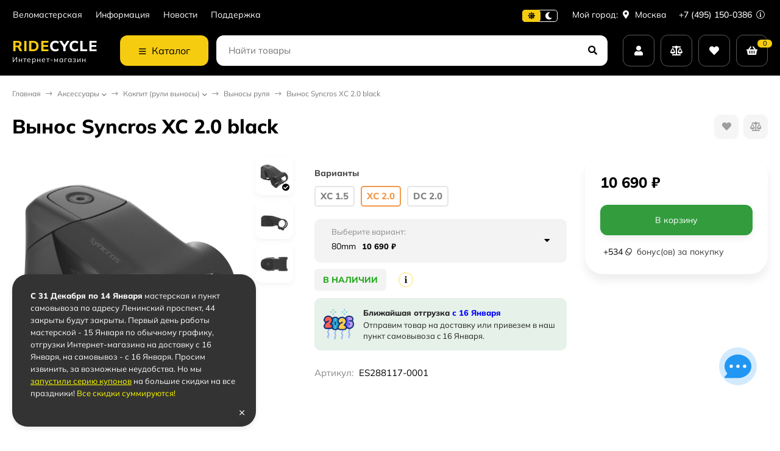

--- FILE ---
content_type: text/html; charset=utf-8
request_url: https://ridecycle.ru/vynos-syncros-xc-2-0-black/
body_size: 46888
content:
<!DOCTYPE html><html lang="ru"> <head prefix="og: http://ogp.me/ns# fb: http://ogp.me/ns/fb# product: http://ogp.me/ns/product#"><meta http-equiv="Content-Type" content="text/html; charset=utf-8"><meta name="viewport" content="width=device-width, initial-scale=1"><meta http-equiv="x-ua-compatible" content="IE=edge"><title>Вынос Syncros XC 2.0 black, в официальном магазине SCOTT, артикул ES288117-0001 по цене 10 690 руб. - ridecycle.ru</title><meta name="keywords" content="Вынос Syncros XC 2.0 black, ES288117-0001, "><meta name="description" content="Купить вынос Syncros XC 2.0 black, артикул ES288117-0001 - в ridecycle.ru по цене 10 690 руб. у официального дилира SCOTT в России. Большой выбор других моделей категорий Выносы руля и Аксессуары и запчасти для велосипеда. Доставка по Москве, Санкт-Петербургу и всей России, до терминала транспортной компании, или прямо домой. Скидки постоянным клиентам по программе лояльности. Возвращаем до 30% на бонусный счет. Официальная гарантия производителя."><link rel="icon" href="/favicon.ico"><link rel="shortcut icon" href="/favicon.ico"><!-- rss --><link rel="alternate" type="application/rss+xml" title="SCOTT" href="https://ridecycle.ru/blog/rss/"><link rel="preload" as="image" href="/wa-data/public/shop/products/00/33/3300/images/8443/8443.550.jpg"><style>:root {--body-bg-color: #FFF;--body-text-color: #000;--price-compare-color: #656565;--popup-bg-color: #FFF;--popup-text-color: #000;--popup-border-elements: #e9e9e9;--input-bg-color: #FFF;--input-border-color: #dddddd;--input-hover-border-color: #c9c9c9;--wrap-bg-color: #FFF;--border-elements-color: #ededed;}.dark-theme{--body-bg-color: #1a1a1a;--body-text-color: #d9d9d9;--price-compare-color: #c4c4c4;--popup-bg-color: #313131;--popup-text-color: #fff;--popup-border-elements: #424242;--input-bg-color: #282828;--input-border-color: #404040;--input-hover-border-color: #505050;--wrap-bg-color: #282828;--border-elements-color: rgba(255,255,255,0.1);}:root {--bs-bg-color: #000000;--bs-bg-color-font: #FFF;--bs-color: #000000;--ac-bg-color: #F5CC10;--ac-bg-color-font: #000;--ac-color: #F5CC10;--link-hover-color: #000000;--counter-color-bg: #F5CC10;--counter-color-font: #000;--filter-mobile-button-counter-color: #F5CC10;--rating-color: #F5CC10;--bonus-bg-color: #f6f6f6;--bonus-font-color: #000000;--button-color-bg: #000000;--button-color-font: #FFF;--button-box-shadow: 0 5px 10px rgba(0,0,0,0.07);--add2cart-button-color-bg: #339d3e;--add2cart-button-color-font: #FFF;--add2cart-button-box-shadow: 0 5px 10px rgba(0,0,0,0.07);--cart-added-button-color-bg: #F5CC10;--cart-added-button-color-font: #000;--cart-added-button-box-shadow: 0 5px 10px rgba(0,0,0,0.07);--fastorder-color-bg: #FFF;--fastorder-color-border: #000000;--fastorder-color-font: #000;--checkbox-color-bg: #F5CC10;--checkbox-color-font: #000;--checkbox-box-shadow: 0 3px 5px rgba(0,0,0,0.1);--product-options-color-bg: #F5CC10;--product-options-color-font: #000;--product-options-shadow: 0 5px 10px rgba(0,0,0,0.05);--header-color-bg: #000000;--header-color-font: #FFF;--header-shadow: 0 0 10px rgba(0,0,0,.05);--header-users-btns-color: #FFF;--header-users-btns-border-color: rgba(255, 255, 255, 0.35);--header-counters-bg-color: #F5CC10;--header-counters-font-color: #000;--header-ordercall-border-color: #F5CC10;--header-logo-color-font: #F5CC10;--header-logo-color-font-second: #FFF;--header-logo-color-font-tagline: inherit;--header-logo-img-width: 200px;--header-logo-img-height: 50px;--header-logo-mobile-img-width: none;--header-logo-mobile-img-height: 40px;--header-catalog-open-color-bg: #F5CC10;--header-catalog-open-color-font: #000;--popup-catalog-item-hover-border-color: #000000;--popup-catalog-item-hover-color: #000000;--popup-catalog-item-bg-color: #f8f7f7;--sidebar-catalog-item-hover-bg-color: #FFF;--sidebar-catalog-item-hover-border-color: #000000;--sidebar-catalog-item-hover-font-color: #000000;--sidebar-mainmanu-height: 53px;--facts-color-font: #FFF;--facts-color-bg: #000000;--facts-count-color-font: #F5CC10;--footer-color-bg: #000;--footer-color-font: #FFF;--footer-color-border: #FFF;--footer-elements-border-color: rgba(255,255,255,0.25);--badge-new-color: #1aaa2b;--badge-new-bg: #FFF;--badge-new-border: #1aaa2b;--badge-bestseller-color: #6173dc;--badge-bestseller-bg: #FFF;--badge-bestseller-border: #6173dc;--badge-lowprice-color: #ff2424;--badge-lowprice-bg: #FFF;--badge-lowprice-border: #ff2424;--badge-discount-color: #ff2424;--badge-discount-bg: #FFF;--badge-discount-border: #ff2424;--filters-varinas-scroll-height: 150px;--filters-varinas-colors-scroll-height: 127px;--product-tile-name-height: 60px;;--product-tile-image-block-height: 200px;--product-tile-image-block-padding: 20px;--product-mini-v-image-block-height: 120px;--product-mini-v-image-block-margin: 15px;--product-mini-v-image-block-margin-mobile: 10px;--product-list-image-block-width: 25%;--product-book-image-block-width: 43%;--product-mini-h-image-block-width: 48%;--product-mini-h-image-block-height: 135px;--product-gallery-img-height-mobile: 350px;--border-radius-image-product-preview: 10px;--border-radius-image-product-mini-preview: 8px;--border-radius-image-product-gallery: 25px;--border-radius-image-product-slider: 15px;--border-radius-image-product-small: 5px;--border-radius-image-categories: 10px;--i-msg-bg-color: #333333;--i-msg-font-color: #FFF;--category-list-icon-size: 25px;}/* переменные цветов в темной версии темы */.dark-theme{--bs-bg-color: #000000;--bs-bg-color-font: #FFF;--bs-color: #000000;--ac-bg-color: #F5CC10;--ac-bg-color-font: #000;--ac-color: #F5CC10;--link-hover-color: #b6b6b6;--counter-color-bg: #F5CC10;--counter-color-font: #000;--filter-mobile-button-counter-color: #F5CC10;--rating-color: #F5CC10;--bonus-bg-color: rgba(255,255,255,0.1);--bonus-font-color: #FFF;--button-color-bg: #000000;--button-color-font: #FFF;--add2cart-button-color-bg: #000000;--add2cart-button-color-font: #FFF;--cart-added-button-color-bg: #F5CC10;--cart-added-button-color-font: #000;--fastorder-color-bg: var(--wrap-bg-color);--fastorder-color-border: #000000;--fastorder-color-font: var(--body-text-color);--checkbox-color-bg: #F5CC10;--checkbox-color-font: #000;--product-options-color-bg: #F5CC10;--product-options-color-font: #000;--header-color-bg: #1a1a1a;--header-color-font: #d9d9d9;--dark-teme-header-fixed-color-bg: #000;--header-users-btns-color: #d9d9d9;--header-users-btns-border-color: rgba(255,255,255,0.15);--header-counters-bg-color: #F5CC10;--header-counters-font-color: #000;--header-ordercall-border-color: #F5CC10;--header-logo-color-font: #F5CC10;--header-logo-color-font-second: #FFF;--header-logo-color-font-tagline: inherit;--header-catalog-open-color-bg: #F5CC10;--header-catalog-open-color-font: #000;--popup-catalog-item-hover-border-color: #000000;--popup-catalog-item-hover-color: #d9d9d9;--popup-catalog-item-bg-color: rgba(255,255,255, 0.05);--sidebar-catalog-item-hover-bg-color: #252525;--sidebar-catalog-item-hover-border-color: #000000;--sidebar-catalog-item-hover-font-color: var(--link-hover-color);--facts-color-font: #FFF;--facts-color-bg: #000000;--facts-count-color-font: #F5CC10;--footer-color-bg: #1a1a1a;--footer-color-font: #d9d9d9;--footer-elements-border-color: rgba(255, 255, 255, 0.08);--badge-new-color: #1aaa2b;--badge-new-bg: #FFF;--badge-new-border: #1aaa2b;--badge-bestseller-color: #6173dc;--badge-bestseller-bg: #FFFFFF;--badge-bestseller-border: #6173dc;--badge-lowprice-color: #ff2424;--badge-lowprice-bg: #FFF;--badge-lowprice-border: #ff2424;--badge-discount-color: #ff2424;--badge-discount-bg: #efefef;--badge-discount-border: #efefef;--i-msg-bg-color: #333333;--i-msg-font-color: #FFF;}</style><script>var globalThemeSettings = {isMobile: 0,isRetina: 1,isLazyImages: 1,cartAddedAlertMessage: {"msg":"\u0422\u043e\u0432\u0430\u0440 \u0434\u043e\u0431\u0430\u0432\u043b\u0435\u043d \u0432 \u043a\u043e\u0440\u0437\u0438\u043d\u0443!","btn":"\u041f\u0435\u0440\u0435\u0439\u0442\u0438","url":"\/order\/"},favoriteAddedAlertMessage: {"msg":"\u0422\u043e\u0432\u0430\u0440 \u0434\u043e\u0431\u0430\u0432\u043b\u0435\u043d \u0432 \u0438\u0437\u0431\u0440\u0430\u043d\u043d\u043e\u0435!","btn":"\u041f\u0435\u0440\u0435\u0439\u0442\u0438","url":"\/search\/?list=favorites"},compareAddedAlertMessage: {"msg":"\u0422\u043e\u0432\u0430\u0440 \u0434\u043e\u0431\u0430\u0432\u043b\u0435\u043d \u0432 \u0441\u0440\u0430\u0432\u043d\u0435\u043d\u0438\u0435!","btn":"\u041f\u0435\u0440\u0435\u0439\u0442\u0438","url":"\/compare\/"},isFormStylerInit: false,isFilters: 0,isDemoSettings: 0,isLocationSelect: 0,isCurrencySelect: 0,countFavorites: '128',countViewed: '64',currency: {"code":"RUB","sign":"\u0440\u0443\u0431.","sign_html":"<span class=\"ruble\">\u20bd<\/span>","sign_position":1,"sign_delim":" ","decimal_point":",","frac_digits":"2","thousands_sep":" "},quantityLocalesMin: 'мин. %s',quantityLocalesMax: 'макс. %s',cartUrl: '/order/',cartUrlSave: '/cart/save/',cartUrlDelete: '/cart/delete/',isPremium: 0,isSaveCartItemCount: true,cartItems: [],isSeoFilterBlockedOPtions: 0,isTileGalleryProductPreview: 1,isDesktopDisplayMobileInterface: 0,isProductOptionsCrossoutNotAvailable: 1};var htmlEl = document.documentElement,isDarkTheme = 1,isLightTheme = 1,defaultTypeTheme = "light",localStorageTypeTheme = localStorage.getItem("type_theme");if(isDarkTheme && (localStorageTypeTheme == "dark" || !isLightTheme || (localStorageTypeTheme == null && defaultTypeTheme == "dark"))){htmlEl.classList.add('dark-theme');}else{htmlEl.classList.remove('dark-theme');}</script><script src="/wa-content/js/jquery/jquery-1.11.1.min.js"></script><script src="/wa-apps/shop/plugins/flexdiscount/js/flexdiscountFrontend.min.js?2025.11.48"></script>
<script src="/wa-apps/shop/plugins/promos/js/frontend.min.js?1.13.2"></script>
<link href="/wa-data/public/shop/themes/candyshop13112024/shop-desktop.min.css?v2.1.0.33" rel="stylesheet" type="text/css"><!-- plugin hook: 'frontend_head' --><script type="application/ld+json">
{"@context":"http:\/\/schema.org","@type":"BreadcrumbList","itemListElement":[{"@type":"ListItem","position":1,"item":{"@id":"\/","name":"SCOTT"}},{"@type":"ListItem","position":2,"item":{"@id":"\/category\/aksessuary\/","name":"\u0410\u043a\u0441\u0435\u0441\u0441\u0443\u0430\u0440\u044b"}},{"@type":"ListItem","position":3,"item":{"@id":"\/category\/aksessuary\/cockpit\/","name":"\u041a\u043e\u043a\u043f\u0438\u0442 (\u0440\u0443\u043b\u0438 \u0432\u044b\u043d\u043e\u0441\u044b)"}},{"@type":"ListItem","position":4,"item":{"@id":"\/category\/aksessuary\/cockpit\/vynosy-rulya\/","name":"\u0412\u044b\u043d\u043e\u0441\u044b \u0440\u0443\u043b\u044f"}},{"@type":"ListItem","position":5,"item":{"@id":"\/vynos-syncros-xc-2-0-black\/","name":"\u0412\u044b\u043d\u043e\u0441 Syncros XC 2.0 black"}}]}
</script>

<script type="application/ld+json">
{"@context":"http:\/\/schema.org\/","@type":"Product","name":"\u0412\u044b\u043d\u043e\u0441 Syncros XC 2.0 black","image":"https:\/\/ridecycle.ru\/wa-data\/public\/shop\/products\/00\/33\/3300\/images\/8443\/8443.750x0.jpg","description":"\u041e\u0440\u0438\u0433\u0438\u043d\u0430\u043b\u044c\u043d\u044b\u0439 \u0432\u044b\u043d\u043e\u0441 \u0434\u043b\u044f SCOTT Spark RC \u0438 MTB \u043b\u0438\u043d\u0435\u0439\u043a\u0438 \u0441 \u0432\u043d\u0443\u0442\u0440\u0435\u043d\u043d\u0435\u0439 \u043f\u0440\u043e\u043a\u043b\u0430\u0434\u043a\u043e\u0439 \u043a\u0430\u0431\u0435\u043b\u0435\u0439 \u0447\u0435\u0440\u0435\u0437 \u0440\u0443\u043b\u0435\u0432\u0443\u044e \u043a\u043e\u043b\u043e\u043d\u043a\u0443. XC 2.0 \u043e\u0431\u0435\u0441\u043f\u0435\u0447\u0438\u0432\u0430\u0435\u0442 \u043d\u0438\u0437\u043a\u0443\u044e XC \u043f\u043e\u0441\u0430\u0434\u043a\u0443. \u041e\u043f\u0442\u0438\u043c\u0438\u0437\u0438\u0440\u043e\u0432\u0430\u043d\u043d\u0430\u044f \u043a\u043e\u043d\u0441\u0442\u0440\u0443\u043a\u0446\u0438\u044f \u0434\u043b\u044f \u0431\u0430\u043b\u0430\u043d\u0441\u0430 \u043c\u0435\u0436\u0434\u0443 \u0432\u0435\u0441\u043e\u043c \u0438 \u0436\u0435\u0441\u0442\u043a\u043e\u0441\u0442\u044c\u044e. 3D \u043a\u043e\u0432\u043a\u0430 \u0438\u0437 \u0430\u043b\u044e\u043c\u0438\u043d\u0438\u0435\u0432\u043e\u0433\u043e \u0441\u043f\u043b\u0430\u0432\u0430 6061.\r\n\r\n\r\n\r\n\u041e\u0441\u043e\u0431\u0435\u043d\u043d\u043e\u0441\u0442\u0438:\r\n\r\n+ \u041a\u0440\u0435\u043f\u043b\u0435\u043d\u0438\u0435 \u0440\u0443\u043b\u044f - 31.8\u043c\u043c (oversize)+ \u041a\u0440\u0435\u043f\u043b\u0435\u043d\u0438\u0435 \u043d\u0430 \u0440\u0443\u043b\u0435\u0432\u0443\u044e \u0442\u0440\u0443\u0431\u0443 - 1-1\/8\"+ \u0412 \u043a\u043e\u043c\u043f\u043b\u0435\u043a\u0442\u0435 \u043a\u0440\u044b\u0448\u043a\u0430 \u0432\u044b\u043d\u043e\u0441\u0430 \u0440\u0443\u043b\u044f \u0438 \u0431\u043e\u043b\u0442+ \u0423\u0441\u0442\u043e\u0439\u0447\u0438\u0432\u044b\u0435 \u043a \u043a\u043e\u0440\u0440\u043e\u0437\u0438\u0438 \u0431\u043e\u043b\u0442\u044b&nbsp;Torx T25+ \u0421\u043e\u0437\u0434\u0430\u043d \u0434\u043b\u044f \u0425\u0421 \u043a\u0440\u043e\u0441\u0441-\u043a\u0430\u043d\u0442\u0440\u0438\r\n\r\n\u0414\u043b\u0438\u043d\u0430 \u0438 \u043d\u0430\u043a\u043b\u043e\u043d:\r\n\r\n-14\u00b0 \/ 50mm, -12\u00b0 \/ 60mm, -10\u00b0 \/ 70mm, -9\u00b0 \/ 80mm,&nbsp;-8\u00b0 \/ 90mm\r\n\r\n","brand":{"@type":"http:\/\/schema.org\/Brand","name":"Syncros"},"material":"Alloy AL6061","productID":"288117-0001","sku":"ES288117-0001","offers":{"@type":"AggregateOffer","lowPrice":"10690","highPrice":"10690","offerCount":"5","priceCurrency":"RUB","offers":[{"@type":"Offer","priceCurrency":"RUB","price":"10690","name":"50mm","availability":"http:\/\/schema.org\/InStock"},{"@type":"Offer","priceCurrency":"RUB","price":"10690","name":"60mm","availability":"http:\/\/schema.org\/OutOfStock"},{"@type":"Offer","priceCurrency":"RUB","price":"10690","name":"70mm","availability":"http:\/\/schema.org\/InStock"},{"@type":"Offer","priceCurrency":"RUB","price":"10690","name":"80mm","availability":"http:\/\/schema.org\/InStock"},{"@type":"Offer","priceCurrency":"RUB","price":"10690","name":"90mm","availability":"http:\/\/schema.org\/OutOfStock"}]}}
</script>


<meta property="og:type" content="website">
<meta property="og:title" content="Вынос Syncros XC 2.0 black, в официальном магазине SCOTT, артикул ES288117-0001 по цене 10 690 руб. - ridecycle.ru">
<meta property="og:description" content="Купить вынос Syncros XC 2.0 black, артикул ES288117-0001 - в ridecycle.ru по цене 10 690 руб. у официального дилира SCOTT в России. Большой выбор других моделей категорий Выносы руля и Аксессуары и запчасти для велосипеда. Доставка по Москве, Санкт-Петербургу и всей России, до терминала транспортной компании, или прямо домой. Скидки постоянным клиентам по программе лояльности. Возвращаем до 30% на бонусный счет. Официальная гарантия производителя.">
<meta property="og:image" content="https://ridecycle.ru/wa-data/public/shop/products/00/33/3300/images/8443/8443.750x0.jpg">
<meta property="og:url" content="https://ridecycle.ru/vynos-syncros-xc-2-0-black/">
<meta property="product:price:amount" content="10690">
<meta property="product:price:currency" content="RUB">
<link rel="icon" href="/favicon.ico?v=1704384894" type="image/x-icon" /><link rel="apple-touch-icon" href="/apple-touch-icon.png?v=1662643571" /><meta name="yandex-verification" content="f1c22c287f7d4a61" /></head> <body><div class="header-top"><div class="l-wrapper header-top__inner"><div class="js-header-menu header-menu responsived-before-init" data-class-el="header-menu__item" data-class-sub-el="header-submenu__item"><div class="js-header-menu-item header-menu__item"><a class="cl-st" href="/velomasterskaya/">Веломастерская</a></div><div class="js-header-menu-item header-menu__item"><a class="cl-st" href="/info/">Информация</a><div class="js-header-submenu-outer header-submenu__outer"><div class="js-header-submenu header-submenu"><div class="js-header-submenu-item header-submenu__item"><a href="/info/dostavka/">Доставка</a></div><div class="js-header-submenu-item header-submenu__item"><a href="/info/oplata/">Способы оплаты</a></div><div class="js-header-submenu-item header-submenu__item"><a href="/info/vozvrat/">Возврат товара</a></div><div class="js-header-submenu-item header-submenu__item"><a href="/info/bonuses/">Бонусная программа</a></div><div class="js-header-submenu-item header-submenu__item"><a href="/info/policy/">Политика конфиденциальности</a></div><div class="js-header-submenu-item header-submenu__item"><a href="/info/kontakty/">Контакты</a></div><div class="js-header-submenu-item header-submenu__item"><a href="/info/aktsii/">Акции</a></div></div></div></div><div class="js-header-menu-item header-menu__item"><a class="cl-st" href="/blog/">Новости</a></div><div class="js-header-menu-item header-menu__item"><a class="cl-st" href="/support/">Поддержка</a></div><div data-type="else" class="js-header-menu-item header-menu__item __else hide"><span class="header-menu__else"><i class="fas fa-circle"></i><i class="fas fa-circle"></i><i class="fas fa-circle"></i></span><div class="js-header-submenu-outer header-submenu__outer"><div class="js-header-submenu header-submenu"></div></div></div></div><div class="header-top-right">    <div class="js-switch-type-theme switch-type-theme">
                <div class="js-switch-type-theme-buttons switch-type-theme__buttons  -popup-title"  data-title-dark="Включить светлую тему" data-title-light="Включить темную тему">
            <i data-type="light" class="js-switch-type-theme-item switch-type-theme__item fas fa-sun"></i>
            <i data-type="dark" class="js-switch-type-theme-item switch-type-theme__item fas fa-moon"></i>
            <i class="switch-type-theme__slider"></i>
        </div>
    </div>
<div class="header-location"><div class="b-cityselect__wrapper b-cityselect__wrapper--candyshop13112024 ">Мой город:  <a href="#" class="b-cityselect__city i-cityselect__city_change"><i class="fas fa fa-map-marker fa-map-marker-alt"></i> <span class="i-cityselect__city">Москва</span></a><div class="b-cityselect__notifier b-cityselect__notifier--candyshop13112024"><div class="b-cityselect__notifier_triangle"></div><div class="b-cityselect__notifier_title">Ваш город <b class="i-cityselect__city">Москва</b>?</div><div class="b-cityselect__notifier_buttons nowrap"><input type="button" class="btn btn-primary uni-btn uni-btn--red b-cityselect__city_yes i-cityselect__city_yes" value="Да"> <input type="button" class="b-cityselect__city_no btn btn-default gray uni-btn i-cityselect__city_no" value="Нет"></div></div><script>if (typeof shop_cityselect !== 'undefined') { shop_cityselect.detect() } else { $(document).ready(function () { shop_cityselect.detect() }) }</script></div></div><div class="header-phone dropdown-open"><a class="js-header-phone-number header-phone__number cl-st" href="tel:+74951500386">+7 (495) 150-0386 <i class="header-phone__info fal fa-info-circle"></i></a><div class="dropdown-popup header-popup-contacts"><div class="dropdown-popup__inner -popup-contacts"><div class="popup-contacts__inner"><div class="popup-contacts__item"><a class="popup-contacts__phone" href="tel:+74951500386">+7 (495) 150-0386</a><div class="popup-contacts__hint">Консультации </div></div><div class="popup-contacts__item"><div class="popup-contacts__messengers"><a target="_blank" href="https://wa.me/message/Q4XPPMMFH5PVM1" class="popup-contacts__messenger"><span class="fab fa-whatsapp"></span></a><a target="_blank" href="https://t.me/RideCycleShop_bot" class="popup-contacts__messenger"><span class="fab fa-telegram"></span></a><a target="_blank" href="https://vk.me/ridecycleshop" class="popup-contacts__messenger"><span class="fab fa-vk"></span></a><div class="popup-contacts__hint">Чат консультант</div></div></div><div class="popup-contacts__item"><a class="popup-contacts__email"  href="mailto:hello@ridecycle.ru">hello@ridecycle.ru</a><div class="popup-contacts__hint">E-mail адрес</div></div><div class="popup-contacts__item"><span class="popup-contacts__timetable">Пн-Вс 11:00—20:00 </span><div class="popup-contacts__hint"><!--График работы--> <span style="color:red">Мастерская и ПВЗ закрыты!</span><br>c 31.12 по 14.01 <a title="С Новым Годом" style="color:red" href="/tekh/2026/" class="js-page-popup">Подробнее</a></div></div><div class="popup-contacts__item"><a title="Vkontakte" class="contact-popup__social" target="_blank" href="https://vk.com/ridecycleshop"><i class="fab fa-vk"></i></a><a title="Телеграм канал Ride Cycle" class="contact-popup__social" target="_blank" href="https://t.me/ridecycleshop"><i class="fab fa-telegram"></i></a><div class="popup-contacts__hint">Наши каналы в социальных сетях</div></div><div class="popup-contacts__item __w100"><div class="popup-contacts__address">Москва, Ленинский пр-т, 44</div><span class="js-popup-map popup-contacts__open-map link-ac-border -sk-small" data-href="https://yandex.ru/map-widget/v1/?um=constructor%3A38de0c748e204b78ad875bb88be3f04fd6735ad93a31da488c0949575264b1d8&amp;source=constructor">Смотреть на карте</span></div></div></div></div></div></div></div></div><div class="header-outer"><div class="header-main js-header-fixed"><div class="l-wrapper header-main__inner"><span class="js-mm-mobile-open m-header-btn -menu -sk-d-hide"><i class="far fa-bars"></i></span><a href="/" class="header-logo no-link -sk-text"> <span class="header-logo__text">Ride<span class="header-logo__text-second">Cycle</span></span><span class="header-logo__tagline">Интернет-магазин</span></a><div class="header-catalog"><span class="js-header-catalog-open header-catalog__open"><i class="header-catalog__icon-bar far fa-bars"></i>Каталог</span></div><div class="js-popup-catalog popup-catalog" data-retina="1" data-lazy="1"><div class="popup-catalog__inner"><div class="js-popup-catalog-items popup-catalog__items"><div data-id="177" class="popup-catalog-item js-popup-catalog-item" ><a class="popup-catalog-item__inner" href="/category/super-sale/"><span class="popup-catalog-item__icon -white-wrap"><img class="js-img" alt="Супер SALE" src="/wa-data/public/site/themes/candyshop13112024/img/lazy-image.png" data-src="/wa-data/public/shop/skcatimage/177/icon_img.icons8.png"></span><span class="popup-catalog-item__title">Супер SALE <span class="cat-badge cat-badge--red">-50%</span></span></a></div><div data-id="4" class="popup-catalog-item has-child js-popup-catalog-item" ><a class="popup-catalog-item__inner" href="/category/bikes/"><span class="popup-catalog-item__icon -white-wrap"><img class="js-img" alt="Велосипеды" src="/wa-data/public/site/themes/candyshop13112024/img/lazy-image.png" data-src="/wa-data/public/shop/skcatimage/4/icon_icons8-велосипед-50 (3).png"></span><span class="popup-catalog-item__title">Велосипеды</span></a></div><div data-id="75" class="popup-catalog-item has-child js-popup-catalog-item" ><a class="popup-catalog-item__inner" href="/category/aksessuary/"><span class="popup-catalog-item__icon -white-wrap"><img class="js-img" alt="Аксессуары" src="/wa-data/public/site/themes/candyshop13112024/img/lazy-image.png" data-src="/wa-data/public/shop/skcatimage/75/icon_img.icons8-4.png"></span><span class="popup-catalog-item__title">Аксессуары</span></a></div><div data-id="93" class="popup-catalog-item has-child js-popup-catalog-item" ><a class="popup-catalog-item__inner" href="/category/zapchasti/"><span class="popup-catalog-item__icon -white-wrap"><img class="js-img" alt="Запчасти" src="/wa-data/public/site/themes/candyshop13112024/img/lazy-image.png" data-src="/wa-data/public/shop/skcatimage/93/icon_icon-bb.png"></span><span class="popup-catalog-item__title">Запчасти</span></a></div><div data-id="178" class="popup-catalog-item has-child js-popup-catalog-item" ><a class="popup-catalog-item__inner" href="/category/veloodezhda/"><span class="popup-catalog-item__icon -white-wrap"><img class="js-img" alt="Велоодежда" src="/wa-data/public/site/themes/candyshop13112024/img/lazy-image.png" data-src="/wa-data/public/shop/skcatimage/178/icon_icons8-рубашка-игрока-100.png"></span><span class="popup-catalog-item__title">Велоодежда</span></a></div><div data-id="67" class="popup-catalog-item has-child js-popup-catalog-item" ><a class="popup-catalog-item__inner" href="/category/ekipirovka/"><span class="popup-catalog-item__icon -white-wrap"><img class="js-img" alt="Экипировка" src="/wa-data/public/site/themes/candyshop13112024/img/lazy-image.png" data-src="/wa-data/public/shop/skcatimage/67/icon_img.icons8.png"></span><span class="popup-catalog-item__title">Экипировка</span></a></div><div data-id="92" class="popup-catalog-item has-child js-popup-catalog-item" ><a class="popup-catalog-item__inner" href="/category/obuv/"><span class="popup-catalog-item__icon -white-wrap"><img class="js-img" alt="Велообувь" src="/wa-data/public/site/themes/candyshop13112024/img/lazy-image.png" data-src="/wa-data/public/shop/skcatimage/92/icon_img.icons8-3.png"></span><span class="popup-catalog-item__title">Велообувь</span></a></div><div data-id="95" class="popup-catalog-item has-child js-popup-catalog-item" ><a class="popup-catalog-item__inner" href="/category/rukzaki-i-sumki/"><span class="popup-catalog-item__icon -white-wrap"><img class="js-img" alt="Рюкзаки и сумки" src="/wa-data/public/site/themes/candyshop13112024/img/lazy-image.png" data-src="/wa-data/public/shop/skcatimage/95/icon_img.icons8-8.png"></span><span class="popup-catalog-item__title">Рюкзаки и сумки</span></a></div><div data-id="17" class="popup-catalog-item has-child js-popup-catalog-item" ><a class="popup-catalog-item__inner" href="/category/krossovki/"><span class="popup-catalog-item__icon -white-wrap"><img class="js-img" alt="Беговые кроссовки" src="/wa-data/public/site/themes/candyshop13112024/img/lazy-image.png" data-src="/wa-data/public/shop/skcatimage/17/icon_img.icons8-1.png"></span><span class="popup-catalog-item__title">Беговые кроссовки</span></a></div><div data-id="20" class="popup-catalog-item has-child js-popup-catalog-item" ><a class="popup-catalog-item__inner" href="/category/muzhskaya-ode/"><span class="popup-catalog-item__icon -white-wrap"><img class="js-img" alt="Беговая одежда" src="/wa-data/public/site/themes/candyshop13112024/img/lazy-image.png" data-src="/wa-data/public/shop/skcatimage/20/icon_img.icons8-2.png"></span><span class="popup-catalog-item__title">Беговая одежда</span></a></div><div data-id="13" class="popup-catalog-item has-child js-popup-catalog-item" ><a class="popup-catalog-item__inner" href="/category/running/"><span class="popup-catalog-item__icon -white-wrap"><img class="js-img" alt="Беговые аксессуары" src="/wa-data/public/site/themes/candyshop13112024/img/lazy-image.png" data-src="/wa-data/public/shop/skcatimage/13/icon_img.icons8-3.png"></span><span class="popup-catalog-item__title">Беговые аксессуары</span></a></div></div><div data-parent-id="4" class="popup-submenu js-popup-submenu"><div class="popup-submenu__banner"><a class="popup-submenu-banner__item" href="/blog/novaya-platforma-genius-2023/"><img class="js-submenu-img" alt="Велосипеды" src="/wa-data/public/site/themes/candyshop13112024/img/lazy-image.png" data-src="/wa-data/public/shop/skcatimage/4/menu_catalog_banner_1_promo_65913aedb302b660374704.jpg"></span></div><div class="popup-submenu__inner"><div class="popup-submenu__head">Велосипеды<i class="js-popup-catalog-close popup-catalog-close fas fa-times"></i></div><div class="popup-submenu-deployed with-banner"><div class="popup-submenu-deployed__item"><span class="popup-submenu-deployed__icon -white-wrap"><img class="js-submenu-img" alt="Горные велосипеды" src="/wa-data/public/site/themes/candyshop13112024/img/lazy-image.png" data-src="/wa-data/public/shop/skcatimage/5/icon_icon_icon-mtb@2x.png"></span><div class="popup-submenu-deployed__inner"><a class="popup-submenu-deployed__title" href="/category/bikes/mtb/">Горные велосипеды </a><div class="popup-submenu-deployed__sub"><a href="/category/bikes/mtb/spark/">SCOTT Spark</a></div><div class="popup-submenu-deployed__sub"><a href="/category/bikes/mtb/scale/">SCOTT Scale</a></div><div class="popup-submenu-deployed__sub"><a href="/category/bikes/mtb/aspect/">SCOTT Aspect</a></div><div class="popup-submenu-deployed__sub"><a href="/category/bikes/mtb/genius/">SCOTT Genius</a></div><div class="popup-submenu-deployed__sub"><a href="/category/bikes/mtb/bold-linkin/">BOLD Linkin <span class="cat-badge cat-badge--blue">sale</span></a></div><div class="popup-submenu-deployed__sub"><a href="/category/bikes/mtb/unplugged-bold/">BOLD Unplugged <span class="cat-badge cat-badge--blue">sale</span></a></div><div class="popup-submenu-deployed__sub"><a href="/category/bikes/mtb/ransom/">SCOTT Ransom</a></div><div class="popup-submenu-deployed__sub"><a href="/category/bikes/mtb/gambler/">SCOTT Gambler <span class="cat-badge cat-badge--red">new</span></a></div><div class="popup-submenu-deployed__sub"><a href="/category/bikes/mtb/dirt/">Дёрт / стрит / парк</a></div></div></div><div class="popup-submenu-deployed__item"><span class="popup-submenu-deployed__icon -white-wrap"><img class="js-submenu-img" alt="Шоссейные велосипеды" src="/wa-data/public/site/themes/candyshop13112024/img/lazy-image.png" data-src="/wa-data/public/shop/skcatimage/11/icon_icon-road.png"></span><div class="popup-submenu-deployed__inner"><a class="popup-submenu-deployed__title" href="/category/bikes/shosseynye/">Шоссейные велосипеды </a><div class="popup-submenu-deployed__sub"><a href="/category/bikes/shosseynye/plasma/">Plasma</a></div><div class="popup-submenu-deployed__sub"><a href="/category/bikes/shosseynye/foil/">Foil</a></div><div class="popup-submenu-deployed__sub"><a href="/category/bikes/shosseynye/addict-rc/">Addict RC <span class="cat-badge cat-badge--green">new</span></a></div><div class="popup-submenu-deployed__sub"><a href="/category/bikes/shosseynye/addict-e/">Addict eRIDE</a></div><div class="popup-submenu-deployed__sub"><a href="/category/bikes/shosseynye/addict/">Addict</a></div><div class="popup-submenu-deployed__sub"><a href="/category/bikes/shosseynye/speedster/">Speedster</a></div><div class="popup-submenu-deployed__sub"><a href="/category/bikes/shosseynye/metrix/">Metrix</a></div></div></div><div class="popup-submenu-deployed__item"><span class="popup-submenu-deployed__icon -white-wrap"><img class="js-submenu-img" alt="Детские велосипеды" src="/wa-data/public/site/themes/candyshop13112024/img/lazy-image.png" data-src="/wa-data/public/shop/skcatimage/7/icon_icon-jr.png"></span><div class="popup-submenu-deployed__inner"><a class="popup-submenu-deployed__title" href="/category/bikes/kids/">Детские велосипеды </a><div class="popup-submenu-deployed__sub"><a href="/category/bikes/kids/future-pro/">Future Pro <span class="cat-badge cat-badge--red">new</span></a></div><div class="popup-submenu-deployed__sub"><a href="/category/bikes/kids/podrostkovye/">Для подростков 115-150см</a></div><div class="popup-submenu-deployed__sub"><a href="/category/bikes/kids/dlya-malenkikh-detey/">Для малышей (85-115 см)</a></div></div></div><div class="popup-submenu-deployed__item"><span class="popup-submenu-deployed__icon -white-wrap"><img class="js-submenu-img" alt="Электровелосипеды" src="/wa-data/public/site/themes/candyshop13112024/img/lazy-image.png" data-src="/wa-data/public/shop/skcatimage/10/icon_icon-eRIDE-1.png"></span><div class="popup-submenu-deployed__inner"><a class="popup-submenu-deployed__title" href="/category/bikes/e-ride/">Электровелосипеды </a><div class="popup-submenu-deployed__sub"><a href="/category/bikes/e-ride/eride-addict/">eRIDE Addict</a></div></div></div><div class="popup-submenu-deployed__item"><span class="popup-submenu-deployed__icon -white-wrap"><img class="js-submenu-img" alt="Гравийные велосипеды" src="/wa-data/public/site/themes/candyshop13112024/img/lazy-image.png" data-src="/wa-data/public/shop/skcatimage/12/icon_icon-gravel.png"></span><div class="popup-submenu-deployed__inner"><a class="popup-submenu-deployed__title" href="/category/bikes/gravel/">Гравийные велосипеды </a><div class="popup-submenu-deployed__sub"><a href="/category/bikes/gravel/addict-gravel/">Addict Gravel <span class="cat-badge cat-badge--green">new</span></a></div><div class="popup-submenu-deployed__sub"><a href="/category/bikes/gravel/speedster-gravel/">Speedster Gravel</a></div></div></div><div class="popup-submenu-deployed__item"><span class="popup-submenu-deployed__icon -white-wrap"><img class="js-submenu-img" alt="Городские велосипеды" src="/wa-data/public/site/themes/candyshop13112024/img/lazy-image.png" data-src="/wa-data/public/shop/skcatimage/9/icon_icon-sub.png"></span><div class="popup-submenu-deployed__inner"><a class="popup-submenu-deployed__title" href="/category/bikes/gorodskie/">Городские велосипеды </a><div class="popup-submenu-deployed__sub"><a href="/category/bikes/gorodskie/sub-cross/">SUB Cross</a></div></div></div><div class="popup-submenu-deployed__item"><span class="popup-submenu-deployed__icon -white-wrap"><img class="js-submenu-img" alt="Женские велосипеды" src="/wa-data/public/site/themes/candyshop13112024/img/lazy-image.png" data-src="/wa-data/public/shop/skcatimage/69/icon_image-contessa.png"></span><div class="popup-submenu-deployed__inner"><a class="popup-submenu-deployed__title" href="/category/bikes/zhenskie/">Женские велосипеды </a><div class="popup-submenu-deployed__sub"><a href="/category/bikes/zhenskie/contessa-active/">Contessa Active</a></div></div></div><div class="popup-submenu-deployed__item"><span class="popup-submenu-deployed__icon -white-wrap"><img class="js-submenu-img" alt="Рамы для велосипедов" src="/wa-data/public/site/themes/candyshop13112024/img/lazy-image.png" data-src="/wa-data/public/shop/skcatimage/77/icon_270864.jpg"></span><div class="popup-submenu-deployed__inner"><a class="popup-submenu-deployed__title" href="/category/bikes/frames/">Рамы для велосипедов </a><div class="popup-submenu-deployed__sub"><a href="/category/bikes/frames/dlya-shosse/">Для шоссе</a></div></div></div><div class="popup-submenu-deployed__item"><span class="popup-submenu-deployed__icon -white-wrap"><img class="js-submenu-img" alt="Уцененные и распродажа" src="/wa-data/public/site/themes/candyshop13112024/img/lazy-image.png" data-src="/wa-data/public/shop/skcatimage/1/icon_sale.png"></span><div class="popup-submenu-deployed__inner"><a class="popup-submenu-deployed__title" href="/category/bikes/sale/">Уцененные и распродажа  <span class="cat-badge cat-badge--red">hot</span></a><div class="popup-submenu-deployed__sub"><a href="/category/bikes/sale/detskie/">Детские</a></div><div class="popup-submenu-deployed__sub"><a href="/category/bikes/sale/shosseynye/">Шоссейные</a></div><div class="popup-submenu-deployed__sub"><a href="/category/bikes/sale/gornye/">Горные</a></div></div></div></div></div></div><div data-parent-id="75" class="popup-submenu js-popup-submenu"><div class="popup-submenu__inner"><div class="popup-submenu__head">Аксессуары<i class="js-popup-catalog-close popup-catalog-close fas fa-times"></i></div><div class="popup-submenu-deployed"><div class="popup-submenu-deployed__item"><div class="popup-submenu-deployed__inner"><a class="popup-submenu-deployed__title" href="/category/aksessuary/fary-i-fonari/">Фары и фонари </a><div class="popup-submenu-deployed__sub"><a href="/category/aksessuary/fary-i-fonari/krepleniya/">Крепления</a></div></div></div><div class="popup-submenu-deployed__item"><span class="popup-submenu-deployed__icon -white-wrap"><img class="js-submenu-img" alt="Насосы" src="/wa-data/public/site/themes/candyshop13112024/img/lazy-image.png" data-src="/wa-data/public/shop/skcatimage/128/icon_pumps.jpg"></span><div class="popup-submenu-deployed__inner"><a class="popup-submenu-deployed__title" href="/category/aksessuary/nasosy/">Насосы </a><div class="popup-submenu-deployed__sub"><a href="/category/aksessuary/nasosy/aksessuary-dlya-nasosov/">Аксессуары для насосов</a></div><div class="popup-submenu-deployed__sub"><a href="/category/aksessuary/nasosy/ryukzaki/">Рюкзаки, сумки, чехлы</a></div></div></div><div class="popup-submenu-deployed__item"><span class="popup-submenu-deployed__icon -white-wrap"><img class="js-submenu-img" alt="Инструмент" src="/wa-data/public/site/themes/candyshop13112024/img/lazy-image.png" data-src="/wa-data/public/shop/skcatimage/94/icon_tool.jpg"></span><div class="popup-submenu-deployed__inner"><a class="popup-submenu-deployed__title" href="/category/aksessuary/instrument/">Инструмент </a><div class="popup-submenu-deployed__sub"><a href="/category/aksessuary/instrument/instrument-nabory/">Инструмент наборы</a></div><div class="popup-submenu-deployed__sub"><a href="/category/aksessuary/instrument/syncros-greenslide/">Syncros Greenslide</a></div></div></div><div class="popup-submenu-deployed__item"><span class="popup-submenu-deployed__icon -white-wrap"><img class="js-submenu-img" alt="Педали" src="/wa-data/public/site/themes/candyshop13112024/img/lazy-image.png" data-src="/wa-data/public/shop/skcatimage/139/icon_pedals.jpg"></span><div class="popup-submenu-deployed__inner"><a class="popup-submenu-deployed__title" href="/category/aksessuary/pedali/">Педали </a></div></div><div class="popup-submenu-deployed__item"><span class="popup-submenu-deployed__icon -white-wrap"><img class="js-submenu-img" alt="Фляги и флягодержатели" src="/wa-data/public/site/themes/candyshop13112024/img/lazy-image.png" data-src="/wa-data/public/shop/skcatimage/113/icon_cage.jpg"></span><div class="popup-submenu-deployed__inner"><a class="popup-submenu-deployed__title" href="/category/aksessuary/flyagi-i-flyagoderzhateli/">Фляги и флягодержатели </a><div class="popup-submenu-deployed__sub"><a href="/category/aksessuary/flyagi-i-flyagoderzhateli/aksessuary/">Аксессуары</a></div><div class="popup-submenu-deployed__sub"><a href="/category/aksessuary/flyagi-i-flyagoderzhateli/flyagi/">Фляги</a></div><div class="popup-submenu-deployed__sub"><a href="/category/aksessuary/flyagi-i-flyagoderzhateli/flyagoderzhateli/">Флягодержатели</a></div><div class="popup-submenu-deployed__sub"><a href="/category/aksessuary/flyagi-i-flyagoderzhateli/flyagoderzhateli-nabori/">Флягодержатели (наборы)</a></div></div></div><div class="popup-submenu-deployed__item"><span class="popup-submenu-deployed__icon -white-wrap"><img class="js-submenu-img" alt="Кокпит (рули выносы)" src="/wa-data/public/site/themes/candyshop13112024/img/lazy-image.png" data-src="/wa-data/public/shop/skcatimage/96/icon_cockpit.jpg"></span><div class="popup-submenu-deployed__inner"><a class="popup-submenu-deployed__title" href="/category/aksessuary/cockpit/">Кокпит (рули выносы) </a><div class="popup-submenu-deployed__sub"><a href="/category/aksessuary/cockpit/gripsy-i-obmotka-dlya-rulya/">Грипсы и обмотка для руля</a></div><div class="popup-submenu-deployed__sub"><a href="/category/aksessuary/cockpit/ruli/">Рули</a></div><div class="popup-submenu-deployed__sub"><a href="/category/aksessuary/cockpit/vynosy-rulya/">Выносы руля</a></div><div class="popup-submenu-deployed__sub"><a href="/category/aksessuary/cockpit/krepleniya/">Аксессуары для руля</a></div></div></div><div class="popup-submenu-deployed__item"><span class="popup-submenu-deployed__icon -white-wrap"><img class="js-submenu-img" alt="Колеса" src="/wa-data/public/site/themes/candyshop13112024/img/lazy-image.png" data-src="/wa-data/public/shop/skcatimage/120/icon_wheels.jpg"></span><div class="popup-submenu-deployed__inner"><a class="popup-submenu-deployed__title" href="/category/aksessuary/kolesa/">Колеса </a><div class="popup-submenu-deployed__sub"><a href="/category/aksessuary/kolesa/oboda/">Обода</a></div><div class="popup-submenu-deployed__sub"><a href="/category/aksessuary/kolesa/kolesa-v-sbore/">Колеса в сборе</a></div><div class="popup-submenu-deployed__sub"><a href="/category/aksessuary/kolesa/pokryshki/">Покрышки</a></div><div class="popup-submenu-deployed__sub"><a href="/category/aksessuary/kolesa/kamery/">Камеры</a></div><div class="popup-submenu-deployed__sub"><a href="/category/aksessuary/kolesa/aksessuary/">Аксессуары</a></div></div></div><div class="popup-submenu-deployed__item"><span class="popup-submenu-deployed__icon -white-wrap"><img class="js-submenu-img" alt="Замки" src="/wa-data/public/site/themes/candyshop13112024/img/lazy-image.png" data-src="/wa-data/public/shop/skcatimage/164/icon_image_4748.970.jpg"></span><div class="popup-submenu-deployed__inner"><a class="popup-submenu-deployed__title" href="/category/aksessuary/zamki/">Замки </a></div></div><div class="popup-submenu-deployed__item"><span class="popup-submenu-deployed__icon -white-wrap"><img class="js-submenu-img" alt="Крылья" src="/wa-data/public/site/themes/candyshop13112024/img/lazy-image.png" data-src="/wa-data/public/shop/skcatimage/135/icon_5121.970.jpg"></span><div class="popup-submenu-deployed__inner"><a class="popup-submenu-deployed__title" href="/category/aksessuary/krylya/">Крылья </a></div></div><div class="popup-submenu-deployed__item"><span class="popup-submenu-deployed__icon -white-wrap"><img class="js-submenu-img" alt="Подседельные штыри" src="/wa-data/public/site/themes/candyshop13112024/img/lazy-image.png" data-src="/wa-data/public/shop/skcatimage/127/icon_sp.jpg"></span><div class="popup-submenu-deployed__inner"><a class="popup-submenu-deployed__title" href="/category/aksessuary/podsedelnye-shtyri/">Подседельные штыри </a></div></div><div class="popup-submenu-deployed__item"><span class="popup-submenu-deployed__icon -white-wrap"><img class="js-submenu-img" alt="Седла" src="/wa-data/public/site/themes/candyshop13112024/img/lazy-image.png" data-src="/wa-data/public/shop/skcatimage/99/icon_saddle.jpg"></span><div class="popup-submenu-deployed__inner"><a class="popup-submenu-deployed__title" href="/category/aksessuary/sedla/">Седла </a></div></div><div class="popup-submenu-deployed__item"><span class="popup-submenu-deployed__icon -white-wrap"><img class="js-submenu-img" alt="Электроника" src="/wa-data/public/site/themes/candyshop13112024/img/lazy-image.png" data-src="/wa-data/public/shop/skcatimage/76/icon_M1_icon.jpg"></span><div class="popup-submenu-deployed__inner"><a class="popup-submenu-deployed__title" href="/category/aksessuary/elektronika/">Электроника  <span class="cat-badge cat-badge--red">Новинки</span></a></div></div></div></div></div><div data-parent-id="93" class="popup-submenu js-popup-submenu"><div class="popup-submenu__inner"><div class="popup-submenu__head">Запчасти<i class="js-popup-catalog-close popup-catalog-close fas fa-times"></i></div><div class="popup-submenu-deployed"><div class="popup-submenu-deployed__item"><div class="popup-submenu-deployed__inner"><a class="popup-submenu-deployed__title" href="/category/zapchasti/baraban-vtulki/">Барабан втулки </a></div></div><div class="popup-submenu-deployed__item"><span class="popup-submenu-deployed__icon -white-wrap"><img class="js-submenu-img" alt="Оси" src="/wa-data/public/site/themes/candyshop13112024/img/lazy-image.png" data-src="/wa-data/public/shop/skcatimage/186/icon_3635.200@2x.jpg"></span><div class="popup-submenu-deployed__inner"><a class="popup-submenu-deployed__title" href="/category/zapchasti/osi/">Оси </a></div></div><div class="popup-submenu-deployed__item"><span class="popup-submenu-deployed__icon -white-wrap"><img class="js-submenu-img" alt="Детали рам" src="/wa-data/public/site/themes/candyshop13112024/img/lazy-image.png" data-src="/wa-data/public/shop/skcatimage/193/icon_3499.48x48@2x.jpg"></span><div class="popup-submenu-deployed__inner"><a class="popup-submenu-deployed__title" href="/category/zapchasti/detali-ram/">Детали рам </a></div></div><div class="popup-submenu-deployed__item"><span class="popup-submenu-deployed__icon -white-wrap"><img class="js-submenu-img" alt="Защита рамы" src="/wa-data/public/site/themes/candyshop13112024/img/lazy-image.png" data-src="/wa-data/public/shop/skcatimage/183/icon_2820.200@2x.jpg"></span><div class="popup-submenu-deployed__inner"><a class="popup-submenu-deployed__title" href="/category/zapchasti/zashchita-ramy/">Защита рамы </a></div></div><div class="popup-submenu-deployed__item"><span class="popup-submenu-deployed__icon -white-wrap"><img class="js-submenu-img" alt="Ремкомплект подвески" src="/wa-data/public/site/themes/candyshop13112024/img/lazy-image.png" data-src="/wa-data/public/shop/skcatimage/179/icon_3634.200@2x.jpg"></span><div class="popup-submenu-deployed__inner"><a class="popup-submenu-deployed__title" href="/category/zapchasti/remkomplekt-podveski/">Ремкомплект подвески </a></div></div><div class="popup-submenu-deployed__item"><div class="popup-submenu-deployed__inner"><a class="popup-submenu-deployed__title" href="/category/zapchasti/podsedelnyy-zazhim/">Подседельный зажим </a></div></div><div class="popup-submenu-deployed__item"><div class="popup-submenu-deployed__inner"><a class="popup-submenu-deployed__title" href="/category/zapchasti/adapter-tormoza/">Адаптер тормоза </a></div></div><div class="popup-submenu-deployed__item"><div class="popup-submenu-deployed__inner"><a class="popup-submenu-deployed__title" href="/category/zapchasti/rulevaya-kolonka/">Рулевая колонка </a></div></div><div class="popup-submenu-deployed__item"><div class="popup-submenu-deployed__inner"><a class="popup-submenu-deployed__title" href="/category/zapchasti/napravlyayushchie-kabeley/">Направляющие кабелей </a></div></div><div class="popup-submenu-deployed__item"><div class="popup-submenu-deployed__inner"><a class="popup-submenu-deployed__title" href="/category/zapchasti/manetka-twinloc/">Манетка Twinloc </a></div></div><div class="popup-submenu-deployed__item"><div class="popup-submenu-deployed__inner"><a class="popup-submenu-deployed__title" href="/category/zapchasti/kreplenie-per-pereklyuchatelya/">Крепление пер.переключателя </a></div></div><div class="popup-submenu-deployed__item"><div class="popup-submenu-deployed__inner"><a class="popup-submenu-deployed__title" href="/category/zapchasti/kreplenie-zad-pereklyuchatelya/">Крепление зад.переключателя </a></div></div><div class="popup-submenu-deployed__item"><div class="popup-submenu-deployed__inner"><a class="popup-submenu-deployed__title" href="/category/zapchasti/kreplenie-aksessuarov/">Крепление аксессуаров </a></div></div><div class="popup-submenu-deployed__item"><div class="popup-submenu-deployed__inner"><a class="popup-submenu-deployed__title" href="/category/zapchasti/amortizatory/">Амортизаторы </a></div></div><div class="popup-submenu-deployed__item"><div class="popup-submenu-deployed__inner"><a class="popup-submenu-deployed__title" href="/category/zapchasti/plasma-2-5-6/">Plasma 2/5/6 </a></div></div><div class="popup-submenu-deployed__item"><div class="popup-submenu-deployed__inner"><a class="popup-submenu-deployed__title" href="/category/zapchasti/kryshki/">Крышки </a></div></div><div class="popup-submenu-deployed__item"><div class="popup-submenu-deployed__inner"><a class="popup-submenu-deployed__title" href="/category/zapchasti/krylya/">Крылья </a></div></div><div class="popup-submenu-deployed__item"><div class="popup-submenu-deployed__inner"><a class="popup-submenu-deployed__title" href="/category/zapchasti/drugie-aksessuary/">Другие аксессуары </a></div></div></div></div></div><div data-parent-id="178" class="popup-submenu js-popup-submenu"><div class="popup-submenu__inner"><div class="popup-submenu__head">Велоодежда<i class="js-popup-catalog-close popup-catalog-close fas fa-times"></i></div><div class="popup-submenu-deployed"><div class="popup-submenu-deployed__item"><span class="popup-submenu-deployed__icon -white-wrap"><img class="js-submenu-img" alt="Велоодежда для взрослых" src="/wa-data/public/site/themes/candyshop13112024/img/lazy-image.png" data-src="/wa-data/public/shop/skcatimage/88/icon_adult.jpg"></span><div class="popup-submenu-deployed__inner"><a class="popup-submenu-deployed__title" href="/category/veloodezhda/veloodezhda/">Велоодежда для взрослых </a><div class="popup-submenu-deployed__sub"><a href="/category/veloodezhda/veloodezhda/aksessuary/">Аксессуары</a></div><div class="popup-submenu-deployed__sub"><a href="/category/veloodezhda/veloodezhda/shapki/">Шапки</a></div><div class="popup-submenu-deployed__sub"><a href="/category/veloodezhda/veloodezhda/bryuki/">Брюки</a></div><div class="popup-submenu-deployed__sub"><a href="/category/veloodezhda/veloodezhda/zhiletki/">Жилетки</a></div><div class="popup-submenu-deployed__sub"><a href="/category/veloodezhda/veloodezhda/noski/">Носки</a></div><div class="popup-submenu-deployed__sub"><a href="/category/veloodezhda/veloodezhda/kombinezony/">Комбинезоны</a></div><div class="popup-submenu-deployed__sub"><a href="/category/veloodezhda/veloodezhda/kurtki/">Куртки</a></div><div class="popup-submenu-deployed__sub"><a href="/category/veloodezhda/veloodezhda/velotrusy/">Шорты (Велотрусы)</a></div><div class="popup-submenu-deployed__sub"><a href="/category/veloodezhda/veloodezhda/velomayki/">Веломайки</a></div><div class="popup-submenu-deployed__sub"><a href="/category/veloodezhda/veloodezhda/perchatki/">Перчатки</a></div></div></div><div class="popup-submenu-deployed__item"><span class="popup-submenu-deployed__icon -white-wrap"><img class="js-submenu-img" alt="Утепленная велоодежда" src="/wa-data/public/site/themes/candyshop13112024/img/lazy-image.png" data-src="/wa-data/public/shop/skcatimage/168/icon_AS.jpg"></span><div class="popup-submenu-deployed__inner"><a class="popup-submenu-deployed__title" href="/category/veloodezhda/uteplennaya-veloodezhda/">Утепленная велоодежда </a><div class="popup-submenu-deployed__sub"><a href="/category/veloodezhda/uteplennaya-veloodezhda/balaklavy-i-shapki/">Балаклавы и шапки</a></div><div class="popup-submenu-deployed__sub"><a href="/category/veloodezhda/uteplennaya-veloodezhda/zhiletki/">Жилетки</a></div><div class="popup-submenu-deployed__sub"><a href="/category/veloodezhda/uteplennaya-veloodezhda/bakhily-i-noski/">Бахилы и носки</a></div><div class="popup-submenu-deployed__sub"><a href="/category/veloodezhda/uteplennaya-veloodezhda/teplye-perchatki/">Теплые перчатки</a></div><div class="popup-submenu-deployed__sub"><a href="/category/veloodezhda/uteplennaya-veloodezhda/chulki-i-rukava/">Чулки и рукава</a></div><div class="popup-submenu-deployed__sub"><a href="/category/veloodezhda/uteplennaya-veloodezhda/shorty/">Шорты</a></div><div class="popup-submenu-deployed__sub"><a href="/category/veloodezhda/uteplennaya-veloodezhda/dzhemper/">Джемпер</a></div><div class="popup-submenu-deployed__sub"><a href="/category/veloodezhda/uteplennaya-veloodezhda/kurtki/">Куртки, ветровки</a></div><div class="popup-submenu-deployed__sub"><a href="/category/veloodezhda/uteplennaya-veloodezhda/bryuki-taytsy/">Брюки, тайтсы</a></div></div></div><div class="popup-submenu-deployed__item"><span class="popup-submenu-deployed__icon -white-wrap"><img class="js-submenu-img" alt="Велоодежда для детей" src="/wa-data/public/site/themes/candyshop13112024/img/lazy-image.png" data-src="/wa-data/public/shop/skcatimage/163/icon_kids-apparel.jpg"></span><div class="popup-submenu-deployed__inner"><a class="popup-submenu-deployed__title" href="/category/veloodezhda/detskaya-veloodezhda/">Велоодежда для детей </a></div></div><div class="popup-submenu-deployed__item"><span class="popup-submenu-deployed__icon -white-wrap"><img class="js-submenu-img" alt="Одежда Factory Team" src="/wa-data/public/site/themes/candyshop13112024/img/lazy-image.png" data-src="/wa-data/public/shop/skcatimage/89/icon_img.icons8-5.png"></span><div class="popup-submenu-deployed__inner"><a class="popup-submenu-deployed__title" href="/category/veloodezhda/povsednevnaya-odezhda/">Одежда Factory Team </a><div class="popup-submenu-deployed__sub"><a href="/category/veloodezhda/povsednevnaya-odezhda/kurtki-plashchi/">Куртки, плащи</a></div><div class="popup-submenu-deployed__sub"><a href="/category/veloodezhda/povsednevnaya-odezhda/tolstovki-khudi/">Толстовки (худи)</a></div><div class="popup-submenu-deployed__sub"><a href="/category/veloodezhda/povsednevnaya-odezhda/bryuki/">Брюки</a></div><div class="popup-submenu-deployed__sub"><a href="/category/veloodezhda/povsednevnaya-odezhda/shorty/">Шорты</a></div><div class="popup-submenu-deployed__sub"><a href="/category/veloodezhda/povsednevnaya-odezhda/zhiletki/">Жилетки</a></div><div class="popup-submenu-deployed__sub"><a href="/category/veloodezhda/povsednevnaya-odezhda/rubashki/">Рубашки</a></div><div class="popup-submenu-deployed__sub"><a href="/category/veloodezhda/povsednevnaya-odezhda/kepki/">Кепки</a></div><div class="popup-submenu-deployed__sub"><a href="/category/veloodezhda/povsednevnaya-odezhda/futbolki/">Футболки</a></div></div></div></div></div></div><div data-parent-id="67" class="popup-submenu js-popup-submenu"><div class="popup-submenu__inner"><div class="popup-submenu__head">Экипировка<i class="js-popup-catalog-close popup-catalog-close fas fa-times"></i></div><div class="popup-submenu-deployed"><div class="popup-submenu-deployed__item"><span class="popup-submenu-deployed__icon -white-wrap"><img class="js-submenu-img" alt="Шлемы и аксессуары" src="/wa-data/public/site/themes/candyshop13112024/img/lazy-image.png" data-src="/wa-data/public/shop/skcatimage/91/icon_helmet.jpg"></span><div class="popup-submenu-deployed__inner"><a class="popup-submenu-deployed__title" href="/category/ekipirovka/velosipednye-shlemy/">Шлемы и аксессуары </a><div class="popup-submenu-deployed__sub"><a href="/category/ekipirovka/velosipednye-shlemy/shlemy-dlya-mtb-i-shosse/">Шлемы для МТБ</a></div><div class="popup-submenu-deployed__sub"><a href="/category/ekipirovka/velosipednye-shlemy/shlemy-dlya-treylov/">Шлемы для трейлов</a></div><div class="popup-submenu-deployed__sub"><a href="/category/ekipirovka/velosipednye-shlemy/shlemy-dlya-shosse/">Шлемы для шоссе</a></div><div class="popup-submenu-deployed__sub"><a href="/category/ekipirovka/velosipednye-shlemy/shlemy-dlya-goroda/">Шлемы для города</a></div><div class="popup-submenu-deployed__sub"><a href="/category/ekipirovka/velosipednye-shlemy/aero-shlemy/">Аэро шлемы</a></div><div class="popup-submenu-deployed__sub"><a href="/category/ekipirovka/velosipednye-shlemy/fulfeysy/">Фулфейсы</a></div><div class="popup-submenu-deployed__sub"><a href="/category/ekipirovka/velosipednye-shlemy/shlemy-dlya-detey-i-podrostkov/">Шлемы для детей и подростков</a></div><div class="popup-submenu-deployed__sub"><a href="/category/ekipirovka/velosipednye-shlemy/shlemy/">Шлемы для стрита парка и самокатов</a></div><div class="popup-submenu-deployed__sub"><a href="/category/ekipirovka/velosipednye-shlemy/aksessuary/">Аксессуары</a></div></div></div><div class="popup-submenu-deployed__item"><span class="popup-submenu-deployed__icon -white-wrap"><img class="js-submenu-img" alt="Очки" src="/wa-data/public/site/themes/candyshop13112024/img/lazy-image.png" data-src="/wa-data/public/shop/skcatimage/68/icon_sunglasses.jpg"></span><div class="popup-submenu-deployed__inner"><a class="popup-submenu-deployed__title" href="/category/ekipirovka/ochki/">Очки </a><div class="popup-submenu-deployed__sub"><a href="/category/ekipirovka/ochki/amplifier/">С линзами Amplifier</a></div><div class="popup-submenu-deployed__sub"><a href="/category/ekipirovka/ochki/sportivnye-opravy/">Спортивные оправы</a></div><div class="popup-submenu-deployed__sub"><a href="/category/ekipirovka/ochki/sportivnyy-stil/">Спортивный стиль</a></div><div class="popup-submenu-deployed__sub"><a href="/category/ekipirovka/ochki/polyarizatsionnye-ochki/">Поляризационные очки</a></div><div class="popup-submenu-deployed__sub"><a href="/category/ekipirovka/ochki/fotokhromnye-ochki-ls/">Фотохромные очки (LS)</a></div><div class="popup-submenu-deployed__sub"><a href="/category/ekipirovka/ochki/smennye-linzy/">Сменные линзы</a></div></div></div><div class="popup-submenu-deployed__item"><span class="popup-submenu-deployed__icon -white-wrap"><img class="js-submenu-img" alt="Для триатлона" src="/wa-data/public/site/themes/candyshop13112024/img/lazy-image.png" data-src="/wa-data/public/shop/skcatimage/90/icon_triathlon.jpg"></span><div class="popup-submenu-deployed__inner"><a class="popup-submenu-deployed__title" href="/category/ekipirovka/dlya-triatlona/">Для триатлона </a></div></div><div class="popup-submenu-deployed__item"><span class="popup-submenu-deployed__icon -white-wrap"><img class="js-submenu-img" alt="Защита" src="/wa-data/public/site/themes/candyshop13112024/img/lazy-image.png" data-src="/wa-data/public/shop/skcatimage/160/icon_protection.jpg"></span><div class="popup-submenu-deployed__inner"><a class="popup-submenu-deployed__title" href="/category/ekipirovka/zashchita/">Защита </a></div></div></div></div></div><div data-parent-id="92" class="popup-submenu js-popup-submenu"><div class="popup-submenu__inner"><div class="popup-submenu__head">Велообувь<i class="js-popup-catalog-close popup-catalog-close fas fa-times"></i></div><div class="popup-submenu-deployed"><div class="popup-submenu-deployed__item"><span class="popup-submenu-deployed__icon -white-wrap"><img class="js-submenu-img" alt="Обувь с плоской подошвой" src="/wa-data/public/site/themes/candyshop13112024/img/lazy-image.png" data-src="/wa-data/public/shop/skcatimage/208/icon_2659521001A.png"></span><div class="popup-submenu-deployed__inner"><a class="popup-submenu-deployed__title" href="/category/obuv/obuv-s-ploskoy-podoshvoy/">Обувь с плоской подошвой </a></div></div><div class="popup-submenu-deployed__item"><span class="popup-submenu-deployed__icon -white-wrap"><img class="js-submenu-img" alt="Обувь для Gravel" src="/wa-data/public/site/themes/candyshop13112024/img/lazy-image.png" data-src="/wa-data/public/shop/skcatimage/207/icon_2888037663.png"></span><div class="popup-submenu-deployed__inner"><a class="popup-submenu-deployed__title" href="/category/obuv/obuv-dlya-gravel/">Обувь для Gravel </a></div></div><div class="popup-submenu-deployed__item"><span class="popup-submenu-deployed__icon -white-wrap"><img class="js-submenu-img" alt="Обувь для Шоссе" src="/wa-data/public/site/themes/candyshop13112024/img/lazy-image.png" data-src="/wa-data/public/shop/skcatimage/206/icon_2965501007.png"></span><div class="popup-submenu-deployed__inner"><a class="popup-submenu-deployed__title" href="/category/obuv/obuv-dlya-shosse/">Обувь для Шоссе </a></div></div><div class="popup-submenu-deployed__item"><span class="popup-submenu-deployed__icon -white-wrap"><img class="js-submenu-img" alt="Обувь для MTB" src="/wa-data/public/site/themes/candyshop13112024/img/lazy-image.png" data-src="/wa-data/public/shop/skcatimage/205/icon_2965577564.png"></span><div class="popup-submenu-deployed__inner"><a class="popup-submenu-deployed__title" href="/category/obuv/obuv-dlya-mtb/">Обувь для MTB </a></div></div><div class="popup-submenu-deployed__item"><span class="popup-submenu-deployed__icon -white-wrap"><img class="js-submenu-img" alt="Аксессуары для обуви" src="/wa-data/public/site/themes/candyshop13112024/img/lazy-image.png" data-src="/wa-data/public/shop/skcatimage/176/icon_boa.png"></span><div class="popup-submenu-deployed__inner"><a class="popup-submenu-deployed__title" href="/category/obuv/aksessuary-dlya-obuvi/">Аксессуары для обуви </a></div></div></div></div></div><div data-parent-id="95" class="popup-submenu js-popup-submenu"><div class="popup-submenu__inner"><div class="popup-submenu__head">Рюкзаки и сумки<i class="js-popup-catalog-close popup-catalog-close fas fa-times"></i></div><div class="popup-submenu-deployed"><div class="popup-submenu-deployed__item"><div class="popup-submenu-deployed__inner"><a class="popup-submenu-deployed__title" href="/category/rukzaki-i-sumki/baykpaking/">Байкпакинг </a></div></div><div class="popup-submenu-deployed__item"><span class="popup-submenu-deployed__icon -white-wrap"><img class="js-submenu-img" alt="Рюкзаки" src="/wa-data/public/site/themes/candyshop13112024/img/lazy-image.png" data-src="/wa-data/public/shop/skcatimage/158/icon_img.icons8-9.png"></span><div class="popup-submenu-deployed__inner"><a class="popup-submenu-deployed__title" href="/category/rukzaki-i-sumki/ryukzaki/">Рюкзаки </a></div></div><div class="popup-submenu-deployed__item"><div class="popup-submenu-deployed__inner"><a class="popup-submenu-deployed__title" href="/category/rukzaki-i-sumki/sumki-na-ramu/">Сумки на раму </a></div></div><div class="popup-submenu-deployed__item"><div class="popup-submenu-deployed__inner"><a class="popup-submenu-deployed__title" href="/category/rukzaki-i-sumki/sumki-dlya-bagazhnika/">Сумки для багажника </a></div></div><div class="popup-submenu-deployed__item"><div class="popup-submenu-deployed__inner"><a class="popup-submenu-deployed__title" href="/category/rukzaki-i-sumki/podsedelnye-sumki/">Подседельные сумки </a></div></div><div class="popup-submenu-deployed__item"><span class="popup-submenu-deployed__icon -white-wrap"><img class="js-submenu-img" alt="Повседневные сумки" src="/wa-data/public/site/themes/candyshop13112024/img/lazy-image.png" data-src="/wa-data/public/shop/skcatimage/159/icon_img.icons8-10.png"></span><div class="popup-submenu-deployed__inner"><a class="popup-submenu-deployed__title" href="/category/rukzaki-i-sumki/povsednevnye-sumki/">Повседневные сумки </a></div></div><div class="popup-submenu-deployed__item"><div class="popup-submenu-deployed__inner"><a class="popup-submenu-deployed__title" href="/category/rukzaki-i-sumki/chekhly/">Чехлы </a></div></div><div class="popup-submenu-deployed__item"><div class="popup-submenu-deployed__inner"><a class="popup-submenu-deployed__title" href="/category/rukzaki-i-sumki/chekhly-dlya-velosipeda/">Чехлы для велосипеда </a></div></div></div></div></div><div data-parent-id="17" class="popup-submenu js-popup-submenu"><div class="popup-submenu__inner"><div class="popup-submenu__head">Беговые кроссовки<i class="js-popup-catalog-close popup-catalog-close fas fa-times"></i></div><div class="popup-submenu-deployed"><div class="popup-submenu-deployed__item"><span class="popup-submenu-deployed__icon -white-wrap"><img class="js-submenu-img" alt="Кроссовки для шоссе" src="/wa-data/public/site/themes/candyshop13112024/img/lazy-image.png" data-src="/wa-data/public/shop/skcatimage/19/icon_road.jpg"></span><div class="popup-submenu-deployed__inner"><a class="popup-submenu-deployed__title" href="/category/krossovki/shosse/">Кроссовки для шоссе </a></div></div><div class="popup-submenu-deployed__item"><span class="popup-submenu-deployed__icon -white-wrap"><img class="js-submenu-img" alt="Трейловые кроссовки" src="/wa-data/public/site/themes/candyshop13112024/img/lazy-image.png" data-src="/wa-data/public/shop/skcatimage/18/icon_trail.jpg"></span><div class="popup-submenu-deployed__inner"><a class="popup-submenu-deployed__title" href="/category/krossovki/beg-po-treyla/">Трейловые кроссовки </a></div></div></div></div></div><div data-parent-id="20" class="popup-submenu js-popup-submenu"><div class="popup-submenu__inner"><div class="popup-submenu__head">Беговая одежда<i class="js-popup-catalog-close popup-catalog-close fas fa-times"></i></div><div class="popup-submenu-deployed"><div class="popup-submenu-deployed__item"><div class="popup-submenu-deployed__inner"><a class="popup-submenu-deployed__title" href="/category/muzhskaya-ode/mayki/">Футболки и майки </a></div></div><div class="popup-submenu-deployed__item"><div class="popup-submenu-deployed__inner"><a class="popup-submenu-deployed__title" href="/category/muzhskaya-ode/shorty/">Шорты </a></div></div><div class="popup-submenu-deployed__item"><div class="popup-submenu-deployed__inner"><a class="popup-submenu-deployed__title" href="/category/muzhskaya-ode/kurtki/">Куртки и ветровки </a></div></div><div class="popup-submenu-deployed__item"><div class="popup-submenu-deployed__inner"><a class="popup-submenu-deployed__title" href="/category/muzhskaya-ode/shtany/">Штаны и брюки </a></div></div></div></div></div><div data-parent-id="13" class="popup-submenu js-popup-submenu"><div class="popup-submenu__inner"><div class="popup-submenu__head">Беговые аксессуары<i class="js-popup-catalog-close popup-catalog-close fas fa-times"></i></div><div class="popup-submenu-deployed"><div class="popup-submenu-deployed__item"><div class="popup-submenu-deployed__inner"><a class="popup-submenu-deployed__title" href="/category/running/begovye-palki/">Беговые палки </a></div></div><div class="popup-submenu-deployed__item"><div class="popup-submenu-deployed__inner"><a class="popup-submenu-deployed__title" href="/category/running/ochki/">Очки для бега </a></div></div><div class="popup-submenu-deployed__item"><div class="popup-submenu-deployed__inner"><a class="popup-submenu-deployed__title" href="/category/running/ryukzaki-dlya-bega/">Рюкзаки и сумки для бега </a></div></div><div class="popup-submenu-deployed__item"><div class="popup-submenu-deployed__inner"><a class="popup-submenu-deployed__title" href="/category/running/aksessuary/">Беговые аксессуары </a></div></div></div></div></div></div></div><div class="header-search"><form class="js-search-form header-search__form" method="get" action="/search/"><input type="hidden" name="sort" value="name"><input type="hidden" name="order" value="asc"><input name="query"  placeholder="Найти товары" class="js-input-search js-input-search-auto header-search__field" type="text" autocomplete="off"><div class="header-search__buttons"><i class="js-clear-form header-search__btn -clear -hide far fa-times"></i><i class="js-submit-form header-search__btn fas fa-search"></i></div><div class="js-search-auto-result search-auto-result"></div></form></div><div class="header-user"><div class="header-user-item dropdown-open"><a class="header-user-item__inner header-user-item__icon js-form-popup" href="/login/"><i class="fas fa-user sk-icon"></i></a><div class="dropdown-popup popup-auth-menu"><div class="dropdown-popup__inner popup-auth-menu__inner"><div class="dropdown-popup__head">Личный кабинет</div><div class="popup-auth-menu__btns"><a href="/login/" class="button popup-auth-menu__enter js-form-popup">Вход</a><div class="popup-auth-menu__reg"><a href="/signup/">Регистрация</a></div></div><a href="/forgotpassword/">Забыли пароль?</a></div></div></div><div class="header-user-item js-popup-products-link" data-url="/search/?list=compare&ajax=1"><a class="js-preview-compare header-user-item__inner header-user-item__icon sk-empty" href="/compare/"><i class="fas fa-balance-scale sk-icon"></i><span class="js-compare-count header-user-item__count">0</span></a><div class="js-products-popup products-popup"></div></div><div class="header-user-item js-popup-products-link" data-url="/search/?list=favorites&ajax=1"><a class="js-preview-favorite header-user-item__inner header-user-item__icon sk-empty" href="/search/?list=favorites"><i class="fas fa-heart sk-icon"></i><span class="js-favorite-count header-user-item__count">0</span></a><div class="js-products-popup products-popup"></div></div><div class="js-cart-preview js-popup-products-link header-user-item -sk-empty" data-url="/cart/"><a class="header-user-item__inner header-user-item__icon" href="/order/"><i class="fas fa-shopping-basket sk-icon"></i><span class="js-cart-preview-count header-user-item__count">0</span></a><div class="js-products-popup products-popup"></div></div></div><span data-popup="contacts-popup-mobile" class="js-popup-btn m-header-btn -sk-d-hide -contacts"><i class="fas fa-phone"></i></span></div></div></div><div class="l-wrapper content" id="page-content"><!-- plugin hook: 'frontend_header' --><ul class="breadcrumbs" itemscope itemtype="http://schema.org/BreadcrumbList"><li itemscope itemprop="itemListElement" itemtype="http://schema.org/ListItem"><a itemprop="item" href="/"><span itemprop="name">Главная</span><meta itemprop="position" content="1"></a><span class="fal fa-long-arrow-right breadcrumbs__rarr"></span></li><li itemscope itemprop="itemListElement" itemtype="http://schema.org/ListItem"><a href="/category/aksessuary/">Аксессуары</a><link itemprop="item" href="/category/aksessuary/"><meta itemprop="name" content="Аксессуары"><meta itemprop="position" content="2"><i class="breadcrumbs__down far fa-angle-down"></i><div class="breadcrumbs-subs"><a class="breadcrumbs-subs__item" href="/category/aksessuary/fary-i-fonari/">Фары и фонари</a><a class="breadcrumbs-subs__item" href="/category/aksessuary/nasosy/">Насосы</a><a class="breadcrumbs-subs__item" href="/category/aksessuary/instrument/">Инструмент</a><a class="breadcrumbs-subs__item" href="/category/aksessuary/pedali/">Педали</a><a class="breadcrumbs-subs__item" href="/category/aksessuary/flyagi-i-flyagoderzhateli/">Фляги и флягодержатели</a><a class="breadcrumbs-subs__item" href="/category/aksessuary/cockpit/">Кокпит (рули выносы)</a><a class="breadcrumbs-subs__item" href="/category/aksessuary/kolesa/">Колеса</a><a class="breadcrumbs-subs__item" href="/category/aksessuary/zamki/">Замки</a><a class="breadcrumbs-subs__item" href="/category/aksessuary/krylya/">Крылья</a><a class="breadcrumbs-subs__item" href="/category/aksessuary/podsedelnye-shtyri/">Подседельные штыри</a><a class="breadcrumbs-subs__item" href="/category/aksessuary/sedla/">Седла</a><a class="breadcrumbs-subs__item" href="/category/aksessuary/elektronika/">Электроника</a></div><span class="fal fa-long-arrow-right breadcrumbs__rarr"></span></li><li itemscope itemprop="itemListElement" itemtype="http://schema.org/ListItem"><a href="/category/aksessuary/cockpit/">Кокпит (рули выносы)</a><link itemprop="item" href="/category/aksessuary/cockpit/"><meta itemprop="name" content="Кокпит (рули выносы)"><meta itemprop="position" content="3"><i class="breadcrumbs__down far fa-angle-down"></i><div class="breadcrumbs-subs"><a class="breadcrumbs-subs__item" href="/category/aksessuary/cockpit/gripsy-i-obmotka-dlya-rulya/">Грипсы и обмотка для руля</a><a class="breadcrumbs-subs__item" href="/category/aksessuary/cockpit/ruli/">Рули</a><a class="breadcrumbs-subs__item" href="/category/aksessuary/cockpit/vynosy-rulya/">Выносы руля</a><a class="breadcrumbs-subs__item" href="/category/aksessuary/cockpit/krepleniya/">Аксессуары для руля</a></div><span class="fal fa-long-arrow-right breadcrumbs__rarr"></span></li><li itemscope itemprop="itemListElement" itemtype="http://schema.org/ListItem"><a href="/category/aksessuary/cockpit/vynosy-rulya/">Выносы руля</a><link itemprop="item" href="/category/aksessuary/cockpit/vynosy-rulya/"><meta itemprop="name" content="Выносы руля"><meta itemprop="position" content="4"><span class="fal fa-long-arrow-right breadcrumbs__rarr"></span></li><li itemscope itemprop="itemListElement" itemtype="http://schema.org/ListItem"><span class="breadcrumbs__current">Вынос Syncros XC 2.0 black</span><link itemprop="item" href="/vynos-syncros-xc-2-0-black/"><meta itemprop="name" content="Вынос Syncros XC 2.0 black"><meta itemprop="position" content="5"></li></ul><div id="js-product-page" class="product-page"  itemscope itemtype="http://schema.org/Product"><div class="product-head"><h1 itemprop="name">Вынос Syncros XC 2.0 black</h1><div class="product-head__actions"><span data-title="Добавить в избранное" data-title-remove="Удалить из избранного" data-product="3300" class="js-add-to-favorites product-head__favorite product-favorite -large"><i class="fas fa-heart sk-icon"></i></span><span data-title="Добавить в сравнение" data-title-remove="Удалить из сравнения" data-product="3300" class="js-add-to-compare product-head__compare product-compare -large"><i class="fas fa-balance-scale sk-icon"></i></span></div></div><div class="content-cols"><div class="maincontent"><form autocomplete="off" class="js-add-to-cart product-main js-product" id="cart-form" method="post" action="/cart/add/" data-sku-url="" data-sku-id="12613" data-id="3300"><div class="product-main__gallery-outer"><div class="product-main__gallery -sk-sticky"><div class="product-gallery__outer"><div class="product-main__badges"><div data-round="round" data-minimal="3" class="js-product-discount product-discount product-main__discount display-none"></div></div><div class="js-product-gallery product-gallery" data-popup-previews="1" data-photoswipe="" data-retina="1" data-dots="" data-auto-height=""><a data-id="8443" data-position="0"  itemprop="image" class="js-product-gallery-item product-gallery__item js-product-image-popup -white-wrap" href="/wa-data/public/shop/products/00/33/3300/images/8443/8443.970.jpg"><img class="js-img" alt="Вынос Syncros XC 2.0 black" title="Вынос Syncros XC 2.0 black" src="/wa-data/public/shop/products/00/33/3300/images/8443/8443.550.jpg"></a><a data-id="8444" data-position="1"  class="js-product-gallery-item product-gallery__item js-product-image-popup -white-wrap" href="/wa-data/public/shop/products/00/33/3300/images/8444/8444.970.jpg"><img class="js-img owl-lazy" alt="Вынос Syncros XC 2.0 black" title="Вынос Syncros XC 2.0 black" src=/wa-data/public/shop/themes/candyshop13112024/img/lazy-image.png data-src="/wa-data/public/shop/products/00/33/3300/images/8444/8444.550.jpg"></a><a data-id="8445" data-position="2"  class="js-product-gallery-item product-gallery__item js-product-image-popup -white-wrap" href="/wa-data/public/shop/products/00/33/3300/images/8445/8445.970.jpg"><img class="js-img owl-lazy" alt="Вынос Syncros XC 2.0 black" title="Вынос Syncros XC 2.0 black" src=/wa-data/public/shop/themes/candyshop13112024/img/lazy-image.png data-src="/wa-data/public/shop/products/00/33/3300/images/8445/8445.550.jpg"></a></div></div><div class="js-product-gallery-previews-outer product-gallery-previews__outer" data-image-lazy="true" data-retina="1"><div class="product-gallery-previews"><ul class="product-gallery-previews__list"><li class="product-gallery-previews__item"><a id="product-image-8443" href="/wa-data/public/shop/products/00/33/3300/images/8443/8443.970.jpg" data-id="8443" data-position="0" class="js-gallery-preview product-gallery-preview__image vis selected"><img class="js-img" alt="Вынос Syncros XC 2.0 black" title="Вынос Syncros XC 2.0 black" src=/wa-data/public/shop/themes/candyshop13112024/img/lazy-image.png data-src="/wa-data/public/shop/products/00/33/3300/images/8443/8443.50.jpg"></a></li><li class="product-gallery-previews__item"><a id="product-image-8444" href="/wa-data/public/shop/products/00/33/3300/images/8444/8444.970.jpg" data-id="8444" data-position="1" class="js-gallery-preview product-gallery-preview__image vis"><img class="js-img" alt="Вынос Syncros XC 2.0 black" title="Вынос Syncros XC 2.0 black" src=/wa-data/public/shop/themes/candyshop13112024/img/lazy-image.png data-src="/wa-data/public/shop/products/00/33/3300/images/8444/8444.50.jpg"></a></li><li class="product-gallery-previews__item"><a id="product-image-8445" href="/wa-data/public/shop/products/00/33/3300/images/8445/8445.970.jpg" data-id="8445" data-position="2" class="js-gallery-preview product-gallery-preview__image vis"><img class="js-img" alt="Вынос Syncros XC 2.0 black" title="Вынос Syncros XC 2.0 black" src=/wa-data/public/shop/themes/candyshop13112024/img/lazy-image.png data-src="/wa-data/public/shop/products/00/33/3300/images/8445/8445.50.jpg"></a></li></ul></div></div></div></div><div class="product-main__content"><div class="product-groups">
						<div class="product-group">
        			<div class="product-group__title">
				Варианты
			</div>
        		<div class="product-group__items-wrapper product-group__items-wrapper--links">
			<div class="product-group__items product-group-links">
	            
															<a class="product-group__item product-group-links__item " href="/vynos-syncros-xc-1-5-black/">
							XC 1.5
						</a>
																				<div class="product-group__item product-group-links__item product-group-links__item--active product-group__item--active">
							XC 2.0
						</div>
																				<a class="product-group__item product-group-links__item " href="/vynos-syncros-dc-2-0-black/">
							DC 2.0
						</a>
												</div>
		</div>
	</div>

	
    </div><!-- FLAT SKU LIST selling mode --><div itemprop="offers" itemscope itemtype="http://schema.org/AggregateOffer"><meta itemprop="lowPrice" content="10690"><meta itemprop="highPrice" content="10690"><meta itemprop="priceCurrency" content="RUB"><meta itemprop="offerCount" content="5"><div itemprop="offers" itemscope itemtype="http://schema.org/Offer"><meta itemprop="price" content="10690"><meta itemprop="priceCurrency" content="RUB"><meta itemprop="name" content="50mm"><meta itemprop="sku" content="ES288117-0001"><link itemprop="availability" href="http://schema.org/InStock"></div><div itemprop="offers" itemscope itemtype="http://schema.org/Offer"><meta itemprop="price" content="10690"><meta itemprop="priceCurrency" content="RUB"><meta itemprop="name" content="60mm"><meta itemprop="sku" content="ES288117-0001"><link itemprop="availability" href="http://schema.org/OutOfStock"></div><div itemprop="offers" itemscope itemtype="http://schema.org/Offer"><meta itemprop="price" content="10690"><meta itemprop="priceCurrency" content="RUB"><meta itemprop="name" content="70mm"><meta itemprop="sku" content="ES288117-0001"><link itemprop="availability" href="http://schema.org/InStock"></div><div itemprop="offers" itemscope itemtype="http://schema.org/Offer"><meta itemprop="price" content="10690"><meta itemprop="priceCurrency" content="RUB"><meta itemprop="name" content="80mm"><meta itemprop="sku" content="ES288117-0001"><link itemprop="availability" href="http://schema.org/InStock"></div><div itemprop="offers" itemscope itemtype="http://schema.org/Offer"><meta itemprop="price" content="10690"><meta itemprop="priceCurrency" content="RUB"><meta itemprop="name" content="90mm"><meta itemprop="sku" content="ES288117-0001"><link itemprop="availability" href="http://schema.org/OutOfStock"></div><div class="product-main__sku-dropdown skus"><div class="js-sku-dropdown js-sku-variant-dropdown sku-dropdown inline-select"><div class="js-sku-dropdown-head sku-dropdown__head"><div class="sku-dropdown__title">Выберите вариант:</div><div class="js-sku-dropdown-current sku-dropdown__current"><span class="skus__name">80mm</span><span class="skus__price price">10 690 <span class="ruble">₽</span></span></div><span class="sku-dropdown__caret fas fa-caret-down"></span></div><div class="js-sku-dropdown-items sku-dropdown__items"><label class="js-sku-dropdown-item js-sku-variant sku-dropdown__item" data-value="12610"><span class="js-radio-styler skus__radio radio-styler"><input class="js-radio-styler-input" name="sku_id" type="radio" value="12610" data-compare-price="0" data-price="10690"></span><span class="skus__name">50mm</span><span class="skus__price price">10 690 <span class="ruble">₽</span></span></label><label class="js-sku-dropdown-item js-sku-variant sku-dropdown__item disabled" data-value="12611"><span class="js-radio-styler skus__radio radio-styler"><input class="js-radio-styler-input" name="sku_id" type="radio" value="12611" data-disabled="1" data-compare-price="0" data-price="10690"></span><span class="skus__name">60mm</span><span class="skus__price price">10 690 <span class="ruble">₽</span></span></label><label class="js-sku-dropdown-item js-sku-variant sku-dropdown__item" data-value="12612"><span class="js-radio-styler skus__radio radio-styler"><input class="js-radio-styler-input" name="sku_id" type="radio" value="12612" data-compare-price="0" data-price="10690"></span><span class="skus__name">70mm</span><span class="skus__price price">10 690 <span class="ruble">₽</span></span></label><label class="js-sku-dropdown-item js-sku-variant sku-dropdown__item selected" data-value="12613"><span class="js-radio-styler skus__radio radio-styler checked"><input class="js-radio-styler-input" name="sku_id" type="radio" value="12613" checked="checked" data-compare-price="0" data-price="10690"></span><span class="skus__name">80mm</span><span class="skus__price price">10 690 <span class="ruble">₽</span></span></label><label class="js-sku-dropdown-item js-sku-variant sku-dropdown__item disabled" data-value="12614"><span class="js-radio-styler skus__radio radio-styler"><input class="js-radio-styler-input" name="sku_id" type="radio" value="12614" data-disabled="1" data-compare-price="0" data-price="10690"></span><span class="skus__name">90mm</span><span class="skus__price price">10 690 <span class="ruble">₽</span></span></label></div></div></div></div><div class="product-main__stock stocks"><div style="display:none" class="js-product-stocks sku-12610-stock"><span class="stocks__label js--show-stocks__list"><strong class="stock-high product-stock">В наличии</strong> <span class="product-stock__icon"></span></span><div class="stocks__list"><span class=" stocks__item"><span class="stocks__item-title">Склад в Москве:</span><strong class="stock-critical">Осталась 1 штука</strong><span class="stocks__item-desc stock-id__v4 sklad_moskva">
<a title="С Новым Годом" style="text-decoration:none;" href="/tekh/2026/" class="js-page-popup"> 
  <div class="info-message">
    <img class="info-message__img" src="/wa-data/public/shop/img/free-icon-new-year-balloons.png" alt="">
      <div class="info-message__desc">
        <span class="info-message__title">
          Ближайшая отгрузка <span title="С Новым Годом" style="font-weight:bold;color:blue">с 16 Января</span>
        </span>
      <span class="info-message__text">
        Отправим товар на доставку или привезем в наш пункт самовывоза c 16 Января.
      </span>
    </div>
  </div>
</a>

<!--
<br><span>Товар в наличии на центральном складе. *Обратите внимание на ограничения отгрузок с 22 Июня по 7 июля <a class="js-page-popup" href="/tekh/perekhod-postavshchika-na-novoe-po/">подробнее</a>.</span>

<b>Отгрузка в течение 1-3 раб.дней</b> 
<br><span>Отправим товар на доставку или привезем в наш пункт самовывоза в течение 1-3 рабочих дней после оплаты заказа.</span>
--></span></span><span class=" stocks__item"><span class="stocks__item-title">Склад в пути:</span><strong class="stock-none">Распродано</strong></span></div><span class="stocks__preorder-message sklad_moskva">
<a title="С Новым Годом" style="text-decoration:none;" href="/tekh/2026/" class="js-page-popup"> 
  <div class="info-message">
    <img class="info-message__img" src="/wa-data/public/shop/img/free-icon-new-year-balloons.png" alt="">
      <div class="info-message__desc">
        <span class="info-message__title">
          Ближайшая отгрузка <span title="С Новым Годом" style="font-weight:bold;color:blue">с 16 Января</span>
        </span>
      <span class="info-message__text">
        Отправим товар на доставку или привезем в наш пункт самовывоза c 16 Января.
      </span>
    </div>
  </div>
</a>

<!--
<br><span>Товар в наличии на центральном складе. *Обратите внимание на ограничения отгрузок с 22 Июня по 7 июля <a class="js-page-popup" href="/tekh/perekhod-postavshchika-na-novoe-po/">подробнее</a>.</span>

<b>Отгрузка в течение 1-3 раб.дней</b> 
<br><span>Отправим товар на доставку или привезем в наш пункт самовывоза в течение 1-3 рабочих дней после оплаты заказа.</span>
--></span></div><div style="display:none" class="js-product-stocks sku-12611-stock"><strong class="stock-none product-stock">Распродано</strong></div><div style="display:none" class="js-product-stocks sku-12612-stock"><span class="stocks__label js--show-stocks__list"><strong class="stock-high product-stock">В наличии</strong> <span class="product-stock__icon"></span></span><div class="stocks__list"><span class=" stocks__item"><span class="stocks__item-title">Склад в Москве:</span><strong class="stock-low">Осталось несколько штук</strong><span class="stocks__item-desc stock-id__v4 sklad_moskva">
<a title="С Новым Годом" style="text-decoration:none;" href="/tekh/2026/" class="js-page-popup"> 
  <div class="info-message">
    <img class="info-message__img" src="/wa-data/public/shop/img/free-icon-new-year-balloons.png" alt="">
      <div class="info-message__desc">
        <span class="info-message__title">
          Ближайшая отгрузка <span title="С Новым Годом" style="font-weight:bold;color:blue">с 16 Января</span>
        </span>
      <span class="info-message__text">
        Отправим товар на доставку или привезем в наш пункт самовывоза c 16 Января.
      </span>
    </div>
  </div>
</a>

<!--
<br><span>Товар в наличии на центральном складе. *Обратите внимание на ограничения отгрузок с 22 Июня по 7 июля <a class="js-page-popup" href="/tekh/perekhod-postavshchika-na-novoe-po/">подробнее</a>.</span>

<b>Отгрузка в течение 1-3 раб.дней</b> 
<br><span>Отправим товар на доставку или привезем в наш пункт самовывоза в течение 1-3 рабочих дней после оплаты заказа.</span>
--></span></span><span class=" stocks__item"><span class="stocks__item-title">Склад в пути:</span><strong class="stock-none">Распродано</strong></span></div><span class="stocks__preorder-message sklad_moskva">
<a title="С Новым Годом" style="text-decoration:none;" href="/tekh/2026/" class="js-page-popup"> 
  <div class="info-message">
    <img class="info-message__img" src="/wa-data/public/shop/img/free-icon-new-year-balloons.png" alt="">
      <div class="info-message__desc">
        <span class="info-message__title">
          Ближайшая отгрузка <span title="С Новым Годом" style="font-weight:bold;color:blue">с 16 Января</span>
        </span>
      <span class="info-message__text">
        Отправим товар на доставку или привезем в наш пункт самовывоза c 16 Января.
      </span>
    </div>
  </div>
</a>

<!--
<br><span>Товар в наличии на центральном складе. *Обратите внимание на ограничения отгрузок с 22 Июня по 7 июля <a class="js-page-popup" href="/tekh/perekhod-postavshchika-na-novoe-po/">подробнее</a>.</span>

<b>Отгрузка в течение 1-3 раб.дней</b> 
<br><span>Отправим товар на доставку или привезем в наш пункт самовывоза в течение 1-3 рабочих дней после оплаты заказа.</span>
--></span></div><div  class="js-product-stocks sku-12613-stock"><span class="stocks__label js--show-stocks__list"><strong class="stock-high product-stock">В наличии</strong> <span class="product-stock__icon"></span></span><div class="stocks__list"><span class=" stocks__item"><span class="stocks__item-title">Склад в Москве:</span><strong class="stock-low">Осталось несколько штук</strong><span class="stocks__item-desc stock-id__v4 sklad_moskva">
<a title="С Новым Годом" style="text-decoration:none;" href="/tekh/2026/" class="js-page-popup"> 
  <div class="info-message">
    <img class="info-message__img" src="/wa-data/public/shop/img/free-icon-new-year-balloons.png" alt="">
      <div class="info-message__desc">
        <span class="info-message__title">
          Ближайшая отгрузка <span title="С Новым Годом" style="font-weight:bold;color:blue">с 16 Января</span>
        </span>
      <span class="info-message__text">
        Отправим товар на доставку или привезем в наш пункт самовывоза c 16 Января.
      </span>
    </div>
  </div>
</a>

<!--
<br><span>Товар в наличии на центральном складе. *Обратите внимание на ограничения отгрузок с 22 Июня по 7 июля <a class="js-page-popup" href="/tekh/perekhod-postavshchika-na-novoe-po/">подробнее</a>.</span>

<b>Отгрузка в течение 1-3 раб.дней</b> 
<br><span>Отправим товар на доставку или привезем в наш пункт самовывоза в течение 1-3 рабочих дней после оплаты заказа.</span>
--></span></span><span class=" stocks__item"><span class="stocks__item-title">Склад в пути:</span><strong class="stock-none">Распродано</strong></span></div><span class="stocks__preorder-message sklad_moskva">
<a title="С Новым Годом" style="text-decoration:none;" href="/tekh/2026/" class="js-page-popup"> 
  <div class="info-message">
    <img class="info-message__img" src="/wa-data/public/shop/img/free-icon-new-year-balloons.png" alt="">
      <div class="info-message__desc">
        <span class="info-message__title">
          Ближайшая отгрузка <span title="С Новым Годом" style="font-weight:bold;color:blue">с 16 Января</span>
        </span>
      <span class="info-message__text">
        Отправим товар на доставку или привезем в наш пункт самовывоза c 16 Января.
      </span>
    </div>
  </div>
</a>

<!--
<br><span>Товар в наличии на центральном складе. *Обратите внимание на ограничения отгрузок с 22 Июня по 7 июля <a class="js-page-popup" href="/tekh/perekhod-postavshchika-na-novoe-po/">подробнее</a>.</span>

<b>Отгрузка в течение 1-3 раб.дней</b> 
<br><span>Отправим товар на доставку или привезем в наш пункт самовывоза в течение 1-3 рабочих дней после оплаты заказа.</span>
--></span></div><div style="display:none" class="js-product-stocks sku-12614-stock"><strong class="stock-none product-stock">Распродано</strong></div></div><div class="sku-12610-product-code js-product-code product-main__sku product-sku" style="display:none"><span class="product-sku__title">Артикул: </span><span class="product-sku__value">ES288117-0001</span></div><div class="sku-12611-product-code js-product-code product-main__sku product-sku" style="display:none"><span class="product-sku__title">Артикул: </span><span class="product-sku__value">ES288117-0001</span></div><div class="sku-12612-product-code js-product-code product-main__sku product-sku" style="display:none"><span class="product-sku__title">Артикул: </span><span class="product-sku__value">ES288117-0001</span></div><div class="sku-12613-product-code js-product-code product-main__sku product-sku" ><span class="product-sku__title">Артикул: </span><span class="product-sku__value">ES288117-0001</span></div><div class="sku-12614-product-code js-product-code product-main__sku product-sku" style="display:none"><span class="product-sku__title">Артикул: </span><span class="product-sku__value">ES288117-0001</span></div><!-- plugin hook: 'frontend_product.menu' --><!-- plugin hook: 'frontend_product.block_aux' --><div class="product-card__aux"></div></div><div class="product-main__cart-outer"><div class="js-product-main-cart product-main__cart -sk-sticky"><div class="product-main__prices-add2cart add2cart"><div class="product-main__prices"><div class="js-price-zero product-main__zero-prices display-none">Цена по запросу</div><div class="js-product-prices product-main__stock-prices"><div class="js-product-price product-main__price product-price"><span class="price">10 690 <span class="ruble">₽</span></span></div><div class="js-compare-price product-main__price-compare product-price-compare display-none"><span class="price-compare">0 <span class="ruble">₽</span></span></div></div></div><div class="product-main__btns"><span id="js-quantity-section" class="js-quantity-section product-quantity -sk-large product-main__quantity -sk-hide" data-denominator="1" data-step="1" data-min="1" data-max="0"><input type="text" name="quantity" value="1" class="js-quantity-field product-quantity__input"><button class="js-decrease product-quantity__step -sk-minus"><i class="fal fa-minus"></i><span class="product-quantity__desc js-min-description"></span></button><button class="js-increase product-quantity__step -sk-plus"><i class="fal fa-plus"></i><span class="product-quantity__desc js-max-description"></span></button><script>$(function(){new Quantity({$wrapper: $("#js-quantity-section").removeAttr("id"),denominator: 1,step: 1,min: 1,max: 0,unit: "",action: null,cart_item_id: null,sku_id: "12613"});});</script></span><input type="hidden" name="product_id" value="3300"><span class="js-submit-form product-main__add2cart add2cart-button " data-cart-title="В корзину" data-cart-preorder-title="Предзаказ"><span class="add2cart-button__count"></span>В корзину</span><button data-product="{&quot;id&quot;:&quot;3300&quot;,&quot;sku_id&quot;:&quot;12613&quot;,&quot;image&quot;:&quot;\/wa-data\/public\/shop\/products\/00\/33\/3300\/images\/8443\/8443.48x48@2x.jpg&quot;,&quot;name&quot;:&quot;\u0412\u044b\u043d\u043e\u0441 Syncros XC 2.0 black&quot;,&quot;skusSELECT&quot;:{&quot;12610&quot;:{&quot;id&quot;:12610,&quot;name&quot;:&quot;50mm&quot;,&quot;price&quot;:&quot;10690&quot;,&quot;image_id&quot;:null,&quot;available&quot;:true,&quot;stocks&quot;:{&quot;3&quot;:1,&quot;5&quot;:0,&quot;4&quot;:0,&quot;8&quot;:0,&quot;9&quot;:0,&quot;v4&quot;:1,&quot;v3&quot;:0}},&quot;12611&quot;:{&quot;id&quot;:12611,&quot;name&quot;:&quot;60mm&quot;,&quot;price&quot;:&quot;10690&quot;,&quot;image_id&quot;:null,&quot;available&quot;:false,&quot;stocks&quot;:{&quot;4&quot;:0,&quot;5&quot;:0,&quot;3&quot;:0,&quot;8&quot;:0,&quot;9&quot;:0,&quot;v4&quot;:0,&quot;v3&quot;:0}},&quot;12612&quot;:{&quot;id&quot;:12612,&quot;name&quot;:&quot;70mm&quot;,&quot;price&quot;:&quot;10690&quot;,&quot;image_id&quot;:null,&quot;available&quot;:true,&quot;stocks&quot;:{&quot;3&quot;:2,&quot;5&quot;:0,&quot;4&quot;:0,&quot;8&quot;:0,&quot;9&quot;:0,&quot;v4&quot;:2,&quot;v3&quot;:0}},&quot;12613&quot;:{&quot;id&quot;:12613,&quot;name&quot;:&quot;80mm&quot;,&quot;price&quot;:&quot;10690&quot;,&quot;image_id&quot;:null,&quot;available&quot;:true,&quot;stocks&quot;:{&quot;3&quot;:2,&quot;5&quot;:0,&quot;4&quot;:0,&quot;8&quot;:0,&quot;9&quot;:0,&quot;v4&quot;:2,&quot;v3&quot;:0}},&quot;12614&quot;:{&quot;id&quot;:12614,&quot;name&quot;:&quot;90mm&quot;,&quot;price&quot;:&quot;10690&quot;,&quot;image_id&quot;:null,&quot;available&quot;:false,&quot;stocks&quot;:{&quot;3&quot;:0,&quot;5&quot;:0,&quot;4&quot;:0,&quot;8&quot;:0,&quot;9&quot;:0,&quot;v4&quot;:0,&quot;v3&quot;:0}}}}" type="button" class="pnotice__buttonView button button--red m5">Уведомить</button><a href="/order/" class="js-button-added button-added product-main__button-added -sk-hide">В корзине<span class="button-added__go">Перейти <i class="button-added__right far fa-long-arrow-alt-right"></i></span></a></div></div><span class="js-product-bonus-outer product-card__bonus" data-service-add=""><span class="js-product-bonus product-bonus" data-title=' 1 бонус = 1 руб.'>+<span class="js-product-bonus-count">534</span><svg class="product-bonus__icon" width="13" height="14" viewBox="0 0 13 14" fill="none" xmlns="http://www.w3.org/2000/svg"><circle cx="5.5" cy="8.5" r="4" /><circle cx="7.5" cy="5.5" r="4" /></svg> <span class="product-bonus__text">бонус(ов) за покупку</span></span></span><!-- plugin hook: 'frontend_product.cart' --><script>
	(function () {
		var init_deferred = window.ecommerce_plugin_init_deferred = window.ecommerce_plugin_init_deferred || jQuery.Deferred();

		init_deferred.then(function () {
			var ecommerce_plugin = window.getEcommercePluginInstance();

			var sku_id = "12613";
			var adwords_params = {"ecomm_prodid":"12613","ecomm_pagetype":"product","ecomm_totalvalue":10690,"ecomm_category":"\u0410\u043a\u0441\u0435\u0441\u0441\u0443\u0430\u0440\u044b\/\u041a\u043e\u043a\u043f\u0438\u0442 (\u0440\u0443\u043b\u0438 \u0432\u044b\u043d\u043e\u0441\u044b)\/\u0412\u044b\u043d\u043e\u0441\u044b \u0440\u0443\u043b\u044f"};
			var yandex_test_purchase = null;
            var mytarget_params = {"product_id":"3300","pagetype":"product","totalvalue":10690,"list":""};

			ecommerce_plugin.setAdwordsParams(adwords_params);

			ecommerce_plugin.skuDetail(sku_id);
            ecommerce_plugin.yandexViewProductReachGoal();


			if (ecommerce_plugin._yandex_ecommerce && yandex_test_purchase) {
				ecommerce_plugin._yandex_ecommerce._pushEcommerce(yandex_test_purchase);
			}

            if (ecommerce_plugin._mytarget_ecommerce) {
                ecommerce_plugin._mytarget_ecommerce.setParams(mytarget_params);
                ecommerce_plugin._mytarget_ecommerce.includeMytargetDynamicRemarketing();
            }
		});
	})();
</script><div style='display:none' class='flexdiscount-price-block flexdiscount-hide product-id-3300 f-update-sku' data-product-id='3300' data-sku-id='12613' data-price='10690.0000' data-view-type='1'><div></div></div><div class="pp-active pp-product-active pp-empty" data-id="3300" data-promos-apbp></div>

</div></div><div class="js-product-fixed-cart product-fixed-cart add2cart"><div class="product-fixed-cart__inner"><div class="product-fixed-cart__image -white-wrap"><img class="js-img" alt="Вынос Syncros XC 2.0 black" title="Вынос Syncros XC 2.0 black" src=/wa-data/public/shop/themes/candyshop13112024/img/lazy-image.png data-src="/wa-data/public/shop/products/00/33/3300/images/8443/8443.50x0.jpg"></div><div class="product-fixed-cart__content"><div class="product-fixed-cart__title">Вынос Syncros XC 2.0 black</div><div class="js-product-skus-names product-fixed-cart__skus text-bs-color">80mm</div></div><div class="product-fixed-cart__prices"><div class="js-price-zero product-main__zero-prices display-none">Цена по запросу</div><div class="js-product-prices product-fixed-cart__stock-prices"><div class="js-product-price product-fixed-cart__price product-price"><span class="price">10 690 <span class="ruble">₽</span></span></div><div class="js-compare-price product-fixed-cart__price-compare product-price-compare display-none"><span class="price-compare">0 <span class="ruble">₽</span></span></div></div></div><div class="product-fixed-cart__btns"><span class="js-submit-form product-fixed-cart__addtocart add2cart-button"><span class="add2cart-button__count"></span>В корзину</span><a href="/order/" class="js-button-added button-added product-fixed__button-added -sk-hide">В корзине<span class="button-added__go">Перейти <i class="button-added__right far fa-long-arrow-alt-right"></i></span></a><span data-title="Добавить в избранное" data-title-remove="Удалить из избранного" data-product="3300" class="js-add-to-favorites product-fixed__favorite product-favorite -largest "><i class="sk-icon fas fa-heart"></i></span><span data-title="Добавить в сравнение" data-title-remove="Удалить из сравнения" data-product="3300" class="js-add-to-compare product-fixed__compare product-compare -largest "><i class="sk-icon fas fa-balance-scale"></i></span></div></div></div></form><script>$(function(){Price.addCurrency({"code":"RUB","fraction_divider":",","fraction_size":2,"group_divider":" ","group_size":3,"pattern_html":"<span class=\"price\">%s<\/span> <span class=\"currency\"><span class=\"ruble\">\u20bd<\/span><\/span>","pattern_text":"%s \u0440\u0443\u0431.","pattern_unit":"%s\/%unit","is_primary":true,"rate":1,"rounding":"0.01","round_up_only":"1"});new Product('#cart-form', {product: {sku_id: "12613",skus: {"12610":{"id":"12610","moyskladapi_id":"bf70de70-c48d-11ef-0a80-01aa000430e6","moyskladapi_type":"variant","moyskladapi_min_bal":"0","product_id":"3300","id_1c":"bk3J01JhglkZILpUQV8t-0","sku":"ES288117-0001","sort":"1","name":"50mm","image_id":null,"price":"10690","primary_price":10690,"purchase_price":5484,"compare_price":0,"count":1,"available":"1","stock_base_ratio":null,"order_count_min":null,"order_count_step":null,"status":"1","dimension_id":null,"file_name":"","file_size":"0","file_description":null,"virtual":"0","flexdiscount_minimal_discount_price":"0.0000","flexdiscount_minimal_discount_currency":"RUB","flexdiscount_item_discount":null,"flexdiscount_discount_currency":"%","flexdiscount_item_affiliate":null,"flexdiscount_affiliate_currency":"%","moyskladapi_from_product":"0","stock":{"3":1,"5":0,"4":0,"8":0,"9":0,"v4":1,"v3":0},"unconverted_currency":"RUB","currency":"RUB","frontend_price":"10690","unconverted_price":10690,"frontend_compare_price":"10690","unconverted_compare_price":10690,"original_price":"10690","original_compare_price":0,"features":{"brend":"Syncros","god":"2023","naznachenie":{"15":"\u041a\u0440\u043e\u0441\u0441-\u043a\u0430\u043d\u0442\u0440\u0438","2508":"\u041c\u0422\u0411"},"material":"\u0410\u043b\u044e\u043c\u0438\u043d\u0438\u0439","material_opisanie":"Alloy AL6061","diametr_krepleniya":"1-1\/8\"","diametr_rulya":"31.8\u043c\u043c (oversize)","artikul_tovara":"288117-0001","ves_tovara":"160\u0433\u0440.","tsvet_opisanie":"\u0447\u0435\u0440\u043d\u044b\u0439","strana_proizvodstva":"\u0422\u0430\u0439\u0432\u0430\u043d\u044c","informatsiya_o_garantii":"6 \u043c\u0435\u0441\u044f\u0446\u0435\u0432","variant":"50mm"}},"12611":{"id":"12611","moyskladapi_id":"bf86012d-c48d-11ef-0a80-070e0004151f","moyskladapi_type":"variant","moyskladapi_min_bal":"0","product_id":"3300","id_1c":"2OpU7maTjNAH-LcbMoF0w3","sku":"ES288117-0001","sort":"2","name":"60mm","image_id":null,"price":"10690","primary_price":10690,"purchase_price":5484,"compare_price":0,"count":0,"available":"1","stock_base_ratio":null,"order_count_min":null,"order_count_step":null,"status":"1","dimension_id":null,"file_name":"","file_size":"0","file_description":null,"virtual":"0","flexdiscount_minimal_discount_price":"0.0000","flexdiscount_minimal_discount_currency":"RUB","flexdiscount_item_discount":null,"flexdiscount_discount_currency":"%","flexdiscount_item_affiliate":null,"flexdiscount_affiliate_currency":"%","moyskladapi_from_product":"0","stock":{"4":0,"5":0,"3":0,"8":0,"9":0,"v4":0,"v3":0},"unconverted_currency":"RUB","currency":"RUB","frontend_price":"10690","unconverted_price":10690,"frontend_compare_price":"10690","unconverted_compare_price":10690,"original_price":"10690","original_compare_price":0,"features":{"brend":"Syncros","god":"2023","naznachenie":{"15":"\u041a\u0440\u043e\u0441\u0441-\u043a\u0430\u043d\u0442\u0440\u0438","2508":"\u041c\u0422\u0411"},"material":"\u0410\u043b\u044e\u043c\u0438\u043d\u0438\u0439","material_opisanie":"Alloy AL6061","diametr_krepleniya":"1-1\/8\"","diametr_rulya":"31.8\u043c\u043c (oversize)","artikul_tovara":"288117-0001","ves_tovara":"160\u0433\u0440.","tsvet_opisanie":"\u0447\u0435\u0440\u043d\u044b\u0439","strana_proizvodstva":"\u0422\u0430\u0439\u0432\u0430\u043d\u044c","informatsiya_o_garantii":"6 \u043c\u0435\u0441\u044f\u0446\u0435\u0432","variant":"60mm"}},"12612":{"id":"12612","moyskladapi_id":"bfa4d44e-c48d-11ef-0a80-0c7c00043227","moyskladapi_type":"variant","moyskladapi_min_bal":"0","product_id":"3300","id_1c":"vPgYV8UZiVkG35VqogK582","sku":"ES288117-0001","sort":"3","name":"70mm","image_id":null,"price":"10690","primary_price":10690,"purchase_price":5484,"compare_price":0,"count":2,"available":"1","stock_base_ratio":null,"order_count_min":null,"order_count_step":null,"status":"1","dimension_id":null,"file_name":"","file_size":"0","file_description":null,"virtual":"0","flexdiscount_minimal_discount_price":"0.0000","flexdiscount_minimal_discount_currency":"RUB","flexdiscount_item_discount":null,"flexdiscount_discount_currency":"%","flexdiscount_item_affiliate":null,"flexdiscount_affiliate_currency":"%","moyskladapi_from_product":"0","stock":{"3":2,"5":0,"4":0,"8":0,"9":0,"v4":2,"v3":0},"unconverted_currency":"RUB","currency":"RUB","frontend_price":"10690","unconverted_price":10690,"frontend_compare_price":"10690","unconverted_compare_price":10690,"original_price":"10690","original_compare_price":0,"features":{"brend":"Syncros","god":"2023","naznachenie":{"15":"\u041a\u0440\u043e\u0441\u0441-\u043a\u0430\u043d\u0442\u0440\u0438","2508":"\u041c\u0422\u0411"},"material":"\u0410\u043b\u044e\u043c\u0438\u043d\u0438\u0439","material_opisanie":"Alloy AL6061","diametr_krepleniya":"1-1\/8\"","diametr_rulya":"31.8\u043c\u043c (oversize)","artikul_tovara":"288117-0001","ves_tovara":"160\u0433\u0440.","tsvet_opisanie":"\u0447\u0435\u0440\u043d\u044b\u0439","strana_proizvodstva":"\u0422\u0430\u0439\u0432\u0430\u043d\u044c","informatsiya_o_garantii":"6 \u043c\u0435\u0441\u044f\u0446\u0435\u0432","variant":"70mm"}},"12613":{"id":"12613","moyskladapi_id":"bfb925a7-c48d-11ef-0a80-03a10003e258","moyskladapi_type":"variant","moyskladapi_min_bal":"0","product_id":"3300","id_1c":"4gfUZ6VVggbDlFpgAjwvt0","sku":"ES288117-0001","sort":"4","name":"80mm","image_id":null,"price":"10690","primary_price":10690,"purchase_price":5484,"compare_price":0,"count":2,"available":"1","stock_base_ratio":null,"order_count_min":null,"order_count_step":null,"status":"1","dimension_id":null,"file_name":"","file_size":"0","file_description":null,"virtual":"0","flexdiscount_minimal_discount_price":"0.0000","flexdiscount_minimal_discount_currency":"RUB","flexdiscount_item_discount":null,"flexdiscount_discount_currency":"%","flexdiscount_item_affiliate":null,"flexdiscount_affiliate_currency":"%","moyskladapi_from_product":"0","stock":{"3":2,"5":0,"4":0,"8":0,"9":0,"v4":2,"v3":0},"unconverted_currency":"RUB","currency":"RUB","frontend_price":"10690","unconverted_price":10690,"frontend_compare_price":"10690","unconverted_compare_price":10690,"original_price":"10690","original_compare_price":0,"features":{"brend":"Syncros","god":"2023","naznachenie":{"15":"\u041a\u0440\u043e\u0441\u0441-\u043a\u0430\u043d\u0442\u0440\u0438","2508":"\u041c\u0422\u0411"},"material":"\u0410\u043b\u044e\u043c\u0438\u043d\u0438\u0439","material_opisanie":"Alloy AL6061","diametr_krepleniya":"1-1\/8\"","diametr_rulya":"31.8\u043c\u043c (oversize)","artikul_tovara":"288117-0001","ves_tovara":"160\u0433\u0440.","tsvet_opisanie":"\u0447\u0435\u0440\u043d\u044b\u0439","strana_proizvodstva":"\u0422\u0430\u0439\u0432\u0430\u043d\u044c","informatsiya_o_garantii":"6 \u043c\u0435\u0441\u044f\u0446\u0435\u0432","variant":"80mm"}},"12614":{"id":"12614","moyskladapi_id":"bfcac9bb-c48d-11ef-0a80-0dfe0003ef53","moyskladapi_type":"variant","moyskladapi_min_bal":"0","product_id":"3300","id_1c":"qdLmYUHTgnNt8WdUil8V72","sku":"ES288117-0001","sort":"5","name":"90mm","image_id":null,"price":"10690","primary_price":10690,"purchase_price":5484,"compare_price":0,"count":0,"available":"1","stock_base_ratio":null,"order_count_min":null,"order_count_step":null,"status":"1","dimension_id":null,"file_name":"","file_size":"0","file_description":null,"virtual":"0","flexdiscount_minimal_discount_price":"0.0000","flexdiscount_minimal_discount_currency":"RUB","flexdiscount_item_discount":null,"flexdiscount_discount_currency":"%","flexdiscount_item_affiliate":null,"flexdiscount_affiliate_currency":"%","moyskladapi_from_product":"0","stock":{"3":0,"5":0,"4":0,"8":0,"9":0,"v4":0,"v3":0},"unconverted_currency":"RUB","currency":"RUB","frontend_price":"10690","unconverted_price":10690,"frontend_compare_price":"10690","unconverted_compare_price":10690,"original_price":"10690","original_compare_price":0,"features":{"brend":"Syncros","god":"2023","naznachenie":{"15":"\u041a\u0440\u043e\u0441\u0441-\u043a\u0430\u043d\u0442\u0440\u0438","2508":"\u041c\u0422\u0411"},"material":"\u0410\u043b\u044e\u043c\u0438\u043d\u0438\u0439","material_opisanie":"Alloy AL6061","diametr_krepleniya":"1-1\/8\"","diametr_rulya":"31.8\u043c\u043c (oversize)","artikul_tovara":"288117-0001","ves_tovara":"160\u0433\u0440.","tsvet_opisanie":"\u0447\u0435\u0440\u043d\u044b\u0439","strana_proizvodstva":"\u0422\u0430\u0439\u0432\u0430\u043d\u044c","informatsiya_o_garantii":"6 \u043c\u0435\u0441\u044f\u0446\u0435\u0432","variant":"90mm"}}},stock_unit_id: "",base_unit_id: ""},is_affiliate: true,affiliate_credit_rate: "20",affiliate_credit_usage: "1",affiliate_rounding: true,ignore_stock_count: false,fractional_config: {"frac_enabled":"","stock_units_enabled":"1","base_units_enabled":""},units: {"0":{"id":"0","name":"\u0428\u0442\u0443\u043a\u0430","name_short":"\u0448\u0442."},"18":{"id":"18","name":"\u0448\u0442\u0443\u043a\u0430","name_short":"\u0448\u0442."},"21":{"id":"21","name":"\u043f\u0430\u0440\u0430","name_short":"\u043f\u0430\u0440\u0430"},"17":{"id":"17","name":"\u0443\u043f\u0430\u043a\u043e\u0432\u043a\u0430","name_short":"\u0443\u043f\u0430\u043a."},"11":{"id":"11","name":"\u043a\u0438\u043b\u043e\u0433\u0440\u0430\u043c\u043c","name_short":"\u043a\u0433"},"10":{"id":"10","name":"\u0433\u0440\u0430\u043c\u043c","name_short":"\u0433"},"3":{"id":"3","name":"\u043c\u0435\u0442\u0440","name_short":"\u043c"},"2":{"id":"2","name":"\u0441\u0430\u043d\u0442\u0438\u043c\u0435\u0442\u0440","name_short":"\u0441\u043c"},"1":{"id":"1","name":"\u043c\u0438\u043b\u043b\u0438\u043c\u0435\u0442\u0440","name_short":"\u043c\u043c"}},currency: "RUB",currency_info: {"code":"RUB","sign":"\u0440\u0443\u0431.","sign_html":"<span class=\"ruble\">\u20bd<\/span>","sign_position":1,"sign_delim":" ","decimal_point":",","frac_digits":"2","thousands_sep":" "},services: {"12610":[],"12611":[],"12612":[],"12613":[],"12614":[]},sku_features: {"brend":{"id":"4","moyskladapi_id_char":null,"moyskladapi_id":"f4bb4aef-c36a-11ef-0a80-16fd00442184","parent_id":null,"code":"brend","cml1c_id":"f4bb4aef-c36a-11ef-0a80-16fd00442184","status":"public","name":"\u0411\u0440\u0435\u043d\u0434","type":"varchar","selectable":"1","multiple":"0","count":"17","available_for_sku":"0","collapsed":"0","default_unit":"","builtin":"0","moyskladapi_is_null_sku":"0"},"god":{"id":"5","moyskladapi_id_char":null,"moyskladapi_id":null,"parent_id":null,"code":"god","cml1c_id":null,"status":"public","name":"\u0413\u043e\u0434","type":"varchar","selectable":"1","multiple":"0","count":"15","available_for_sku":"0","collapsed":"0","default_unit":"","builtin":"0","moyskladapi_is_null_sku":"0"},"naznachenie":{"id":"37","moyskladapi_id_char":"ee385c38-d4eb-11f0-0a80-059300a80865","moyskladapi_id":null,"parent_id":null,"code":"naznachenie","cml1c_id":null,"status":"public","name":"\u041d\u0430\u0437\u043d\u0430\u0447\u0435\u043d\u0438\u0435 (\u0432\u0435\u043b\u043e)","type":"varchar","selectable":"1","multiple":"1","count":"21","available_for_sku":"1","collapsed":"0","default_unit":"","builtin":"0","moyskladapi_is_null_sku":"0"},"material":{"id":"82","moyskladapi_id_char":null,"moyskladapi_id":null,"parent_id":null,"code":"material","cml1c_id":null,"status":"public","name":"\u041c\u0430\u0442\u0435\u0440\u0438\u0430\u043b","type":"varchar","selectable":"1","multiple":"0","count":"7","available_for_sku":"0","collapsed":"0","default_unit":"","builtin":"0","moyskladapi_is_null_sku":"0"},"material_opisanie":{"id":"59","moyskladapi_id_char":null,"moyskladapi_id":null,"parent_id":null,"code":"material_opisanie","cml1c_id":null,"status":"public","name":"\u041c\u0430\u0442\u0435\u0440\u0438\u0430\u043b (\u043e\u043f\u0438\u0441\u0430\u043d\u0438\u0435)","type":"varchar","selectable":"0","multiple":"0","count":"571","available_for_sku":"0","collapsed":"0","default_unit":"","builtin":"0","moyskladapi_is_null_sku":"0"},"diametr_krepleniya":{"id":"102","moyskladapi_id_char":null,"moyskladapi_id":null,"parent_id":null,"code":"diametr_krepleniya","cml1c_id":null,"status":"public","name":"\u0414\u0438\u0430\u043c\u0435\u0442\u0440 \u043a\u0440\u0435\u043f\u043b\u0435\u043d\u0438\u044f","type":"varchar","selectable":"1","multiple":"0","count":"3","available_for_sku":null,"collapsed":"0","default_unit":null,"builtin":"0","moyskladapi_is_null_sku":"0"},"diametr_rulya":{"id":"103","moyskladapi_id_char":null,"moyskladapi_id":null,"parent_id":null,"code":"diametr_rulya","cml1c_id":null,"status":"public","name":"\u0414\u0438\u0430\u043c\u0435\u0442\u0440 \u0440\u0443\u043b\u044f","type":"varchar","selectable":"1","multiple":"0","count":"1","available_for_sku":null,"collapsed":"0","default_unit":null,"builtin":"0","moyskladapi_is_null_sku":"0"},"artikul_tovara":{"id":"6","moyskladapi_id_char":null,"moyskladapi_id":null,"parent_id":null,"code":"artikul_tovara","cml1c_id":null,"status":"public","name":"\u0410\u0440\u0442\u0438\u043a\u0443\u043b \u0442\u043e\u0432\u0430\u0440\u0430","type":"varchar","selectable":"0","multiple":"0","count":"4324","available_for_sku":"0","collapsed":"0","default_unit":"","builtin":"0","moyskladapi_is_null_sku":"0"},"ves_tovara":{"id":"7","moyskladapi_id_char":null,"moyskladapi_id":null,"parent_id":null,"code":"ves_tovara","cml1c_id":null,"status":"public","name":"\u0412\u0435\u0441 \u0442\u043e\u0432\u0430\u0440\u0430","type":"varchar","selectable":"0","multiple":"0","count":"1012","available_for_sku":"0","collapsed":"0","default_unit":"","builtin":"0","moyskladapi_is_null_sku":"0"},"tsvet_opisanie":{"id":"60","moyskladapi_id_char":null,"moyskladapi_id":null,"parent_id":null,"code":"tsvet_opisanie","cml1c_id":null,"status":"public","name":"\u0426\u0432\u0435\u0442 (\u043e\u043f\u0438\u0441\u0430\u043d\u0438\u0435)","type":"varchar","selectable":"0","multiple":"0","count":"524","available_for_sku":"0","collapsed":"0","default_unit":"","builtin":"0","moyskladapi_is_null_sku":"0"},"strana_proizvodstva":{"id":"51","moyskladapi_id_char":null,"moyskladapi_id":null,"parent_id":null,"code":"strana_proizvodstva","cml1c_id":null,"status":"public","name":"\u0421\u0442\u0440\u0430\u043d\u0430 \u043f\u0440\u043e\u0438\u0437\u0432\u043e\u0434\u0441\u0442\u0432\u0430","type":"varchar","selectable":"1","multiple":"0","count":"21","available_for_sku":"0","collapsed":"0","default_unit":"","builtin":"0","moyskladapi_is_null_sku":"0"},"informatsiya_o_garantii":{"id":"77","moyskladapi_id_char":null,"moyskladapi_id":null,"parent_id":null,"code":"informatsiya_o_garantii","cml1c_id":null,"status":"public","name":"\u0418\u043d\u0444\u043e\u0440\u043c\u0430\u0446\u0438\u044f \u043e \u0433\u0430\u0440\u0430\u043d\u0442\u0438\u0438","type":"varchar","selectable":"0","multiple":"0","count":"60","available_for_sku":"0","collapsed":"0","default_unit":"","builtin":"0","moyskladapi_is_null_sku":"0"},"variant":{"id":"153","moyskladapi_id_char":"c5c7a64f-c46e-11ef-0a80-18040026d984","moyskladapi_id":null,"parent_id":null,"code":"variant","cml1c_id":null,"status":"public","name":"\u0412\u0430\u0440\u0438\u0430\u043d\u0442","type":"varchar","selectable":"1","multiple":"1","count":"200","available_for_sku":"1","collapsed":"0","default_unit":"","builtin":"0","moyskladapi_is_null_sku":"1"}},product_skus_features: {"12610":{"brend":"Syncros","god":"2023","naznachenie":"\u041a\u0440\u043e\u0441\u0441-\u043a\u0430\u043d\u0442\u0440\u0438, \u041c\u0422\u0411","material":"\u0410\u043b\u044e\u043c\u0438\u043d\u0438\u0439","material_opisanie":"Alloy AL6061","diametr_krepleniya":"1-1\/8\"","diametr_rulya":"31.8\u043c\u043c (oversize)","artikul_tovara":"288117-0001","ves_tovara":"160\u0433\u0440.","tsvet_opisanie":"\u0447\u0435\u0440\u043d\u044b\u0439","strana_proizvodstva":"\u0422\u0430\u0439\u0432\u0430\u043d\u044c","informatsiya_o_garantii":"6 \u043c\u0435\u0441\u044f\u0446\u0435\u0432","variant":"50mm"},"12611":{"brend":"Syncros","god":"2023","naznachenie":"\u041a\u0440\u043e\u0441\u0441-\u043a\u0430\u043d\u0442\u0440\u0438, \u041c\u0422\u0411","material":"\u0410\u043b\u044e\u043c\u0438\u043d\u0438\u0439","material_opisanie":"Alloy AL6061","diametr_krepleniya":"1-1\/8\"","diametr_rulya":"31.8\u043c\u043c (oversize)","artikul_tovara":"288117-0001","ves_tovara":"160\u0433\u0440.","tsvet_opisanie":"\u0447\u0435\u0440\u043d\u044b\u0439","strana_proizvodstva":"\u0422\u0430\u0439\u0432\u0430\u043d\u044c","informatsiya_o_garantii":"6 \u043c\u0435\u0441\u044f\u0446\u0435\u0432","variant":"60mm"},"12612":{"brend":"Syncros","god":"2023","naznachenie":"\u041a\u0440\u043e\u0441\u0441-\u043a\u0430\u043d\u0442\u0440\u0438, \u041c\u0422\u0411","material":"\u0410\u043b\u044e\u043c\u0438\u043d\u0438\u0439","material_opisanie":"Alloy AL6061","diametr_krepleniya":"1-1\/8\"","diametr_rulya":"31.8\u043c\u043c (oversize)","artikul_tovara":"288117-0001","ves_tovara":"160\u0433\u0440.","tsvet_opisanie":"\u0447\u0435\u0440\u043d\u044b\u0439","strana_proizvodstva":"\u0422\u0430\u0439\u0432\u0430\u043d\u044c","informatsiya_o_garantii":"6 \u043c\u0435\u0441\u044f\u0446\u0435\u0432","variant":"70mm"},"12613":{"brend":"Syncros","god":"2023","naznachenie":"\u041a\u0440\u043e\u0441\u0441-\u043a\u0430\u043d\u0442\u0440\u0438, \u041c\u0422\u0411","material":"\u0410\u043b\u044e\u043c\u0438\u043d\u0438\u0439","material_opisanie":"Alloy AL6061","diametr_krepleniya":"1-1\/8\"","diametr_rulya":"31.8\u043c\u043c (oversize)","artikul_tovara":"288117-0001","ves_tovara":"160\u0433\u0440.","tsvet_opisanie":"\u0447\u0435\u0440\u043d\u044b\u0439","strana_proizvodstva":"\u0422\u0430\u0439\u0432\u0430\u043d\u044c","informatsiya_o_garantii":"6 \u043c\u0435\u0441\u044f\u0446\u0435\u0432","variant":"80mm"},"12614":{"brend":"Syncros","god":"2023","naznachenie":"\u041a\u0440\u043e\u0441\u0441-\u043a\u0430\u043d\u0442\u0440\u0438, \u041c\u0422\u0411","material":"\u0410\u043b\u044e\u043c\u0438\u043d\u0438\u0439","material_opisanie":"Alloy AL6061","diametr_krepleniya":"1-1\/8\"","diametr_rulya":"31.8\u043c\u043c (oversize)","artikul_tovara":"288117-0001","ves_tovara":"160\u0433\u0440.","tsvet_opisanie":"\u0447\u0435\u0440\u043d\u044b\u0439","strana_proizvodstva":"\u0422\u0430\u0439\u0432\u0430\u043d\u044c","informatsiya_o_garantii":"6 \u043c\u0435\u0441\u044f\u0446\u0435\u0432","variant":"90mm"}},short_features_count: "5",short_features_codes: "",schema_itemprops: {"weight":"weight","model":"model","width":"width","height":"height","depth":"depth","color":"color","manufacturer":"manufacturer","brand":"brand"}});});</script> <!-- plugin hook: 'frontend_product.block' --><div class="product-content js-tabs-outer"><div class="tabs-outer js-tabs-wrap-scroll"><div class="tabs sk-grey js-tabs"><div class="js-move-to-tab tab" data-tab-content="product-description">Обзор</div><div class="js-move-to-tab tab" data-tab-content="product-reviews">Отзывы<span class="tab-count sk-counter">0</span></div><div class="js-tab-moved-wrap tab-moved-wrap"></div></div></div><div id="product-description" class="product-section"><div class="product-description-features -sk-cols"><div class="product-description -sk-col"><div class="product-content__head"><h2>Обзор</h2></div><div class="product-content__body spoiler-outer js-spoiler-outer"><div class="spoiler-wrap js-spoiler-wrap" data-text-hide="Скрыть" data-text-more="Читать далее" data-max-height="400" style="max-height: 400px" ><div class="spoiler-desc js-spoiler" itemprop="description"><p>Оригинальный вынос для SCOTT Spark RC и MTB линейки с внутренней прокладкой кабелей через рулевую колонку. XC 2.0 обеспечивает низкую XC посадку. Оптимизированная конструкция для баланса между весом и жесткостью. 3D ковка из алюминиевого сплава 6061.<span></span></p>

<p><span></span></p>

<p><strong>Особенности:</strong></p>

<p>+ Крепление руля - 31.8мм (oversize)<br>+ Крепление на рулевую трубу - 1-1/8"<br>+ В комплекте крышка выноса руля и болт<br>+ Устойчивые к коррозии болты&nbsp;Torx T25<br>+ Создан для ХС кросс-кантри</p>

<p><strong>Длина и наклон:</strong></p>

<p>-14° / 50mm, <br>-12° / 60mm, <br>-10° / 70mm, <br>-9° / 80mm,&nbsp;<br>-8° / 90mm<span></span></p>

<p></p></div></div></div></div><div class="product-features -sk-col"> <div class="product-content__head"><h2>Характеристики</h2></div><div class="product-content__body spoiler-outer js-spoiler-outer"><div class="spoiler-wrap js-spoiler-wrap" data-text-hide="Скрыть" data-text-more="Читать далее" data-max-height="500" style="max-height: 500px" ><div class="category-desc spoiler-desc js-spoiler"><div class="js-product-features" data-schema-org="1"><div class="feature-notice">Пожалуйста, имейте в виду, что характеристики товара являются справочной информацией и могут меняться производителем без предварительного уведомления. Характеристики товара могут зависеть от партии, срока поставки, даты производства и других факторов, но не влияют на потребительские качества товара в целом.</div><div class="js-product-features-wrap t-product-features" data-view="table"><div class="t-product-features__item "><span class="t-product-features__title">Бренд</span><span class="t-product-features__value">Syncros</span></div><div class="t-product-features__item "><span class="t-product-features__title">Год</span><span class="t-product-features__value">2023</span></div><div class="t-product-features__item "><span class="t-product-features__title">Назначение (вело)</span><span class="t-product-features__value">Кросс-кантри, МТБ</span></div><div class="t-product-features__item "><span class="t-product-features__title">Материал</span><span class="t-product-features__value">Алюминий</span></div><div class="t-product-features__item "><span class="t-product-features__title">Материал (описание)</span><span class="t-product-features__value">Alloy AL6061</span></div><div class="t-product-features__item "><span class="t-product-features__title">Диаметр крепления</span><span class="t-product-features__value">1-1/8"</span></div><div class="t-product-features__item "><span class="t-product-features__title">Диаметр руля</span><span class="t-product-features__value">31.8мм (oversize)</span></div><div class="t-product-features__item "><span class="t-product-features__title">Артикул товара</span><span class="t-product-features__value">288117-0001</span></div><div class="t-product-features__item "><span class="t-product-features__title">Вес товара</span><span class="t-product-features__value">160гр.</span></div><div class="t-product-features__item "><span class="t-product-features__title">Цвет (описание)</span><span class="t-product-features__value">черный</span></div><div class="t-product-features__item "><span class="t-product-features__title">Страна производства</span><span class="t-product-features__value">Тайвань</span></div><div class="t-product-features__item "><span class="t-product-features__title">Информация о гарантии</span><span class="t-product-features__value">6 месяцев</span></div><div class="t-product-features__item "><span class="t-product-features__title">Вариант</span><span class="t-product-features__value">80mm</span></div></div></div></div></div></div></div></div></div><div id="product-reviews" class="product-section"><div><div class="product-content__head"><h2>Вынос Syncros XC 2.0 black отзывы</h2></div><div class="product-reviews"><div class="product-reviews__summary"></div><div class="js-reviews-content reviews-content" data-url-product="/vynos-syncros-xc-2-0-black/"></div></div></div>
<script>
    ( function($) {
        var reviewsContent = $('.js-reviews-content');
        function loadProductCardReviews (){
            var isLoad = reviewsContent.find('.js-reviews-outer').length;
            if(!isLoad){
                reviewsContent.addClass("sk-loading");
                reviewsContent.append("<span class='bs-color reviews-loading-icon'></span>");
                var url = reviewsContent.data("url-product").replace(/\/#\/[^#]*|\/#|\/$/g, '') + '/reviews/';
                $.get(url, function(data) {
                    var content = $(data).find('.js-reviews-outer');
                    reviewsContent.html(content);
                    reviewsContent.removeClass("sk-loading");
                });
            }
        }
        var firstTabReviews = $('.js-tab[data-tab-content="product-reviews"]:first-child');
        if((reviewsContent.length && reviewsContent.is(':visible')) || firstTabReviews.length){
            setTimeout(function (){
                loadProductCardReviews();
            }, 3000);
        }else{
            $('.js-tab[data-tab-content="product-reviews"], #product-reviews.js-accordion-tab, .js-popup-tab[data-tab-content="product-reviews"], .js-move-to-tab[data-tab-content="product-reviews"]').one("click", function (){
                loadProductCardReviews();
            });
        }
    })(jQuery);
</script></div></div><div class="services-shop__outer"><div class="services-shop -c4"><div class="services-shop__item with-icon"><span class="services-shop__icon"><img alt="Официальный магазин" src="/wa-data/public/site/themes/candyshop13112024/img/bullet_image_1.png?v1731497245"></span><div class="services-shop__content"><div class="services-shop__title">Официальный магазин</div><div class="services-shop__text">Ride Cycle - официальный дилер и сервисный центр SCOTT в России c 2016 года.</div></div></div><a href="/velomasterskaya/" class="services-shop__item js-page-popup no-link with-icon"><span class="services-shop__icon"><img alt="Веломастерская SCOTT" src="/wa-data/public/site/themes/candyshop13112024/img/bullet_image_2.png?v1731497245"></span><div class="services-shop__content"><div class="services-shop__title link">Веломастерская SCOTT</div><div class="services-shop__text">Авторизованная мастерская SCOTT. Профессиональный ремонт велосипедов любых марок.</div></div></a><a href="/info/kontakty/" class="services-shop__item js-page-popup no-link with-icon"><span class="services-shop__icon"><img alt="Самовывоз в Москве" src="/wa-data/public/site/themes/candyshop13112024/img/bullet_image_3.png?v1731497245"></span><div class="services-shop__content"><div class="services-shop__title link">Самовывоз в Москве</div><div class="services-shop__text">Веломастерская и самовывоз Москве: Ленинский проспект, 44</div></div></a><div class="services-shop__item with-icon"><span class="services-shop__icon"><img alt="100% оригинальный товар" src="/wa-data/public/site/themes/candyshop13112024/img/bullet_image_4.png?v1731497245"></span><div class="services-shop__content"><div class="services-shop__title">100% оригинальный товар</div><div class="services-shop__text">Мы не торгуем контрафактом. Только оригинальные и 100% официальные поставки.</div></div></div></div></div><div class="products-list__offers js-products-carousel-outer -carousel"><div class="wrap-section__head"><h3 class="h1 wrap-section__title">Рекомендуем посмотреть <span class='wrap-section__more link-ac-border -sk-small' onClick="javascript:window.location='/compare/3300,3569,1365,972,1367/';">Сравнить все <i class='sk-icon far fa-long-arrow-alt-right'></i></span></h3><span class="js-carousel-direction wrap-section__direction"></span></div><div class="products-list__outer"><div class="js-preview-products js-products-carousel -carousel products-list products-mini-h__list" data-type-preview="mini_h" data-retina="1" data-image-lazy="1"><div class="product-mini-h__outer js-product-outer"><div class="js-product product-mini-h" data-sku-id="14029"><a href="/vynos-syncros-dc-2-0-black/" class="product-mini-h__image js-white-wrap"><img class="js-img owl-lazy" alt="Вынос Syncros DC 2.0 black" title="Вынос Syncros DC 2.0 black" src=/wa-data/public/shop/themes/candyshop13112024/img/lazy-image.png data-src="/wa-data/public/shop/products/69/35/3569/images/9435/9435.135.jpg"><span class="product-discount product-mini-h__discount">-15%</span><span data-title="Быстрый просмотр" data-href="/vynos-syncros-dc-2-0-black/?cart=1" class="js-product-card-dialog product-mini-h__dialog product-dialog"><i class="fas fa-search"></i></span></a><form class="js-add-to-cart product-mini-h__right" data-sku-id="14029" method="post" action="/cart/add/"><input type="hidden" name="product_id" value="3569"><div class="product-mini-h__content"><div class="product-mini-h__title"><a class="product-mini-h__link" title="Вынос Syncros DC 2.0 black" href="/vynos-syncros-dc-2-0-black/">Вынос Syncros DC 2.0 black</a></div><div class="product-mini-h__badges"><span class="js-product-bonus product-mini-h__bonus product-bonus" data-title='бонус(ов) за покупку. 1 бонус = 1 руб.'>+<span class="js-product-bonus-count">531</span><svg class="product-bonus__icon" width="13" height="14" viewBox="0 0 13 14" fill="none" xmlns="http://www.w3.org/2000/svg"><circle cx="5.5" cy="8.5" r="4" /><circle cx="7.5" cy="5.5" r="4" /></svg></span></div></div><div class="product-mini-h__cart-prices"><div class="product-mini-h__prices"><span class="price-compare product-mini-h__price-compare">12 499 <span class="ruble">₽</span></span><div class="price product-mini-h__price">10 624 <span class="ruble">₽</span></div></div><span title="В корзину" data-href="/vynos-syncros-dc-2-0-black/?cart=1&select-options=1" class="js-product-card-dialog  product-mini-h__cart add2cart-button -sk-icon"><i class="add2cart__icon fas fa-shopping-basket"></i></span></div></form></div></div><div class="product-mini-h__outer js-product-outer"><div class="js-product product-mini-h" data-sku-id="4780"><a href="/vynos-syncros-rr-ic-318mm/" class="product-mini-h__image js-white-wrap"><img class="js-img owl-lazy" alt="Вынос Syncros RR iC, 31.8mm" title="Вынос Syncros RR iC, 31.8mm" src=/wa-data/public/shop/themes/candyshop13112024/img/lazy-image.png data-src="/wa-data/public/shop/products/65/13/1365/images/3166/3166.135.jpg"><span class="product-discount product-mini-h__discount">-25%</span><span data-title="Быстрый просмотр" data-href="/vynos-syncros-rr-ic-318mm/?cart=1" class="js-product-card-dialog product-mini-h__dialog product-dialog"><i class="fas fa-search"></i></span></a><form class="js-add-to-cart product-mini-h__right" data-sku-id="4780" method="post" action="/cart/add/"><input type="hidden" name="product_id" value="1365"><div class="product-mini-h__content"><div class="product-mini-h__title"><a class="product-mini-h__link" title="Вынос Syncros RR iC, 31.8mm" href="/vynos-syncros-rr-ic-318mm/">Вынос Syncros RR iC, 31.8mm</a></div><div class="product-mini-h__badges"><div class="badge -sk-mini new"><span>New</span></div><span class="js-product-bonus product-mini-h__bonus product-bonus" data-title='бонус(ов) за покупку. 1 бонус = 1 руб.'>+<span class="js-product-bonus-count">555</span><svg class="product-bonus__icon" width="13" height="14" viewBox="0 0 13 14" fill="none" xmlns="http://www.w3.org/2000/svg"><circle cx="5.5" cy="8.5" r="4" /><circle cx="7.5" cy="5.5" r="4" /></svg></span></div></div><div class="product-mini-h__cart-prices"><div class="product-mini-h__prices"><span class="price-compare product-mini-h__price-compare">14 820 <span class="ruble">₽</span></span><div class="price product-mini-h__price">11 115 <span class="ruble">₽</span></div></div><span title="В корзину" data-href="/vynos-syncros-rr-ic-318mm/?cart=1&select-options=1" class="js-product-card-dialog  product-mini-h__cart add2cart-button -sk-icon"><i class="add2cart__icon fas fa-shopping-basket"></i></span></div></form></div></div><div class="product-mini-h__outer js-product-outer"><div class="js-product product-mini-h" data-sku-id="3903"><a href="/vynos-scott-plasma-5-my15-tt-85mm30/" class="product-mini-h__image js-white-wrap"><img class="js-img owl-lazy" alt="Вынос SCOTT Plasma 5 MY15 TT 85mm/30°" title="Вынос SCOTT Plasma 5 MY15 TT 85mm/30°" src=/wa-data/public/shop/themes/candyshop13112024/img/lazy-image.png data-src="/wa-data/public/shop/products/72/09/972/images/2304/2304.135.jpg"><span data-title="Быстрый просмотр" data-href="/vynos-scott-plasma-5-my15-tt-85mm30/?cart=1" class="js-product-card-dialog product-mini-h__dialog product-dialog"><i class="fas fa-search"></i></span></a><form class="js-add-to-cart product-mini-h__right" data-sku-id="3903" method="post" action="/cart/add/"><input type="hidden" name="product_id" value="972"><div class="product-mini-h__content"><div class="product-mini-h__title"><a class="product-mini-h__link" title="Вынос SCOTT Plasma 5 MY15 TT 85mm/30°" href="/vynos-scott-plasma-5-my15-tt-85mm30/">Вынос SCOTT Plasma 5 MY15 TT 85mm/30°</a></div><div class="product-mini-h__badges"><span class="js-product-bonus product-mini-h__bonus product-bonus" data-title='бонус(ов) за покупку. 1 бонус = 1 руб.'>+<span class="js-product-bonus-count">509</span><svg class="product-bonus__icon" width="13" height="14" viewBox="0 0 13 14" fill="none" xmlns="http://www.w3.org/2000/svg"><circle cx="5.5" cy="8.5" r="4" /><circle cx="7.5" cy="5.5" r="4" /></svg></span></div></div><div class="product-mini-h__cart-prices"><div class="product-mini-h__prices"><div class="price product-mini-h__price">10 190 <span class="ruble">₽</span></div></div><span title="В корзину" class="js-submit-form product-mini-h__cart add2cart-button -sk-icon"><i class="add2cart__icon fas fa-shopping-basket"></i></span></div></form></div></div><div class="product-mini-h__outer js-product-outer"><div class="js-product product-mini-h" data-sku-id="4788"><a href="/vynos-syncros-rr2-0-31-8mm-288123-0001/" class="product-mini-h__image js-white-wrap"><img class="js-img owl-lazy" alt="Вынос Syncros RR2.0 31.8mm" title="Вынос Syncros RR2.0 31.8mm" src=/wa-data/public/shop/themes/candyshop13112024/img/lazy-image.png data-src="/wa-data/public/shop/products/67/13/1367/images/5344/5344.135.jpg"><span data-title="Быстрый просмотр" data-href="/vynos-syncros-rr2-0-31-8mm-288123-0001/?cart=1" class="js-product-card-dialog product-mini-h__dialog product-dialog"><i class="fas fa-search"></i></span></a><form class="js-add-to-cart product-mini-h__right" data-sku-id="4788" method="post" action="/cart/add/"><input type="hidden" name="product_id" value="1367"><div class="product-mini-h__content"><div class="product-mini-h__title"><a class="product-mini-h__link" title="Вынос Syncros RR2.0 31.8mm" href="/vynos-syncros-rr2-0-31-8mm-288123-0001/">Вынос Syncros RR2.0 31.8mm</a></div><div class="product-mini-h__badges"><div class="badge -sk-mini new"><span>New</span></div><span class="js-product-bonus product-mini-h__bonus product-bonus" data-title='бонус(ов) за покупку. 1 бонус = 1 руб.'>+<span class="js-product-bonus-count">559</span><svg class="product-bonus__icon" width="13" height="14" viewBox="0 0 13 14" fill="none" xmlns="http://www.w3.org/2000/svg"><circle cx="5.5" cy="8.5" r="4" /><circle cx="7.5" cy="5.5" r="4" /></svg></span></div></div><div class="product-mini-h__cart-prices"><div class="product-mini-h__prices"><div class="price product-mini-h__price">11 199 <span class="ruble">₽</span></div></div><span title="В корзину" data-href="/vynos-syncros-rr2-0-31-8mm-288123-0001/?cart=1&select-options=1" class="js-product-card-dialog  product-mini-h__cart add2cart-button -sk-icon"><i class="add2cart__icon fas fa-shopping-basket"></i></span></div></form></div></div></div></div></div></div></div></div></div><footer class="js-footer footer" itemscope itemtype="http://schema.org/Store"><meta itemprop="name" content=""><meta itemprop="priceRange" content="От 1000 до 1000000 рублей"><meta itemprop="email" content="hello@ridecycle.ru"><meta itemprop="address" content="Москва, Ленинский пр-т, 44"><div class="l-wrapper"><div class="wrap-subscription"><div class="wrap-subscription__head"><div class="wrap-subscription__title">Крутая рассылка</div><div class="wrap-subscription__text">Интересные новости, обзоры, секретные купоны и скидки. <b>Никакого спама!</b> В среднем, раз в неделю.</div></div><form class="wrap-subscription__form" action="/mail/subscribe/" method="post" id="mailer-subscribe-form" target="mailer-subscribe-iframe"><input type="hidden" name="form_id" value="1"><div class="wrap-subscription__email"><input autocomplete="off" name="username" class="wrap-subscription__email-input js-subscribe-input" placeholder="Введите вашy эл.почту" type="text"><span class="wrap-subscription__btn js-submit-form button">Отправить</span></div><label class="wrap-subscription__agree js-subscribe-agree"><span class="js-checkbox-styler checkbox-styler subscription__agree-checkbox"><input value="1" name="agree" type="checkbox" class="js-checkbox-styler-input"></span><span class="wrap-subscription__agree-text">Я согласен(a) <a href="/info/policy/">с политикой обработки персональных данных</a></span></label><div class="js-subscribe-success wrap-subscription__success">Спасибо! Будем держать вас в курсе.</div><div class="js-subscribe-error wrap-subscription__error">Ошибка отправки формы</div></form></div><div class="footer-content"><div class="footer-about"><div class="footer-head"><span style="color:#f5cc10;">Ride</span>Cycle <span class="footer-head__copy">© 2026</span></div><div itemprop="description" class="footer-about__text">Авторизованный <a href="/velomasterskaya/">сервисный центр SCOTT</a>. Официальный дилер SCOTT и Syncros на территории Российской Федерации с 2016 года. Профессиональное обслуживание, ремонт, сборка, доработка и доставка велосипедов SCOTT по Москве и всей России.<!--br><br>На сайте используются иконки от <a rel="nofollow" target="_blank" href="https://icons8.com">Icons8</a--></div><div class="footer-socials"><a title="Vkontakte" class="footer-social" target="_blank" href="https://vk.com/ridecycleshop"><i class="fab fa-vk footer-social__icon"></i></a><a title="Telegram" class="footer-social" target="_blank" href="https://t.me/RideCycleShop_bot"><i class="fab fa-telegram footer-social__icon"></i></a><a title="whatsapp" class="footer-social" target="_blank" href="https://wa.me/message/Q4XPPMMFH5PVM1"><i class="fab fa-whatsapp footer-social__icon"></i></a></div><!-- plugin hook: 'frontend_footer' -->
    <script>
        function checkjQPnotice() {
            if (typeof jQuery != 'undefined') {
                $(function() {
                    $.pnotice.init({"mask":"+7 (999) 999-99-99","url":"\/","productForm":"","yandex":{"counter":"","click":"","send":"","fail":""},"policyCheckbox":"","stocks":[]}, "<div class=\"pnotice\"><div class=\"pnotice__w\"><div class=\"pnotice__close\">\u00d7<\/div><h2 class=\"pnotice__h\">\u0423\u0432\u0435\u0434\u043e\u043c\u0438\u0442\u044c \u043e \u043f\u043e\u0441\u0442\u0443\u043f\u043b\u0435\u043d\u0438\u0438 \u0442\u043e\u0432\u0430\u0440\u0430<\/h2><div class=\"pnotice__bid\"><form class=\"pnotice__form\" action=\"\"><div class=\"pnotice__product\"><div class=\"pnotice__img\"><\/div><div class=\"pnotice__name\"><div class=\"pnotice__n\"><\/div><div class=\"pnotice__variants\"><\/div><\/div><\/div><input class=\"pnotice__input pnotice__input_email\" name=\"pnotice__email\" value=\"\" type=\"text\" placeholder=\"Email\" \/><input class=\"pnotice__input pnotice__input_phone\" name=\"pnotice__phone\" value=\"\" type=\"tel\" placeholder=\"\u0422\u0435\u043b\u0435\u0444\u043e\u043d\" \/><input type=\"hidden\" class=\"pnotice__sku\" name=\"product_sku\" value=\"\" \/><input type=\"hidden\" class=\"pnotice__id\" name=\"product_id\" value=\"\" \/><input class=\"pnotice__button\" type=\"submit\" value=\"\u0443\u0432\u0435\u0434\u043e\u043c\u0438\u0442\u044c\" \/><div class=\"pnotice__politika\"> \u041d\u0430\u0436\u0438\u043c\u0430\u044f \u043d\u0430 \u043a\u043d\u043e\u043f\u043a\u0443, \u0432\u044b \u0434\u0430\u0435\u0442\u0435 \u0441\u043e\u0433\u043b\u0430\u0441\u0438\u0435 \u043d\u0430 \u043e\u0431\u0440\u0430\u0431\u043e\u0442\u043a\u0443 \u0441\u0432\u043e\u0438\u0445<br \/>\r\n\u043f\u0435\u0440\u0441\u043e\u043d\u0430\u043b\u044c\u043d\u044b\u0445 \u0434\u0430\u043d\u043d\u044b\u0445 \u0438 \u0441\u043e\u0433\u043b\u0430\u0448\u0430\u0435\u0442\u0435\u0441\u044c \u0441 <a href=\"\/info\/policy\/\" target=\"_blank\">\u043f\u043e\u043b\u0438\u0442\u0438\u043a\u043e\u0439 \u043a\u043e\u043d\u0444\u0438\u0434\u0435\u043d\u0446\u0438\u0430\u043b\u044c\u043d\u043e\u0441\u0442\u0438<\/a><\/div><input type=\"hidden\" name=\"_csrf\" value=\"\" \/><\/form><div class=\"pnotice__antispam\">862e49f29dbe5620c64d24f3d60c74bc<\/div><\/div><div class=\"pnotice__thank\"><div class=\"pnotice__thankText\"><\/div><input type=\"button\" class=\"pnotice__buttonClose\" value=\"\u0437\u0430\u043a\u0440\u044b\u0442\u044c\" \/><\/div><div class=\"pnotice__error\"><div>\u0414\u0430\u043d\u043d\u044b\u0439 \u0442\u043e\u0432\u0430\u0440 \u0434\u043e\u0441\u0442\u0443\u043f\u0435\u043d \u0434\u043b\u044f \u0437\u0430\u043a\u0430\u0437\u0430!<\/div><input type=\"button\" class=\"pnotice__buttonClose\" value=\"\u0437\u0430\u043a\u0440\u044b\u0442\u044c\" \/><\/div><\/div><\/div><div class=\"pnoticeW\"><\/div>");
                });
                return;
            }
            setTimeout(function () { checkjQPnotice(); }, 100);
        };
        checkjQPnotice();
    </script>
<style>i.icon16-flexdiscount.loading{background-image:url(https://ridecycle.ru/wa-apps/shop/plugins/flexdiscount/img/loading16.gif)}i.flexdiscount-big-loading{background:url(https://ridecycle.ru/wa-apps/shop/plugins/flexdiscount/img/loading.gif) no-repeat}.fl-is-loading > * { opacity: 0.3; }.fl-is-loading { position:relative }.fl-is-loading:after{ position:absolute; top:0;left:0;content:"";width:100%;height:100%; background:url(https://ridecycle.ru/wa-apps/shop/plugins/flexdiscount/img/loader2.gif) center center no-repeat}.fl-loader-2:after{ position:absolute; top:0;left:0;content:"";width:100%;height:100%; background:url(/wa-content/img/loading16.gif) center center no-repeat}i.icon16-flexdiscount{background-repeat:no-repeat;height:16px;width:16px;display:inline-block;text-indent:-9999px;text-decoration:none!important;vertical-align:top;margin:-.1em .25em 0 0}i.flexdiscount-big-loading{display:inline-block;width:32px;height:32px;margin:15px 0}.flexdiscount-coup-del-block,.flexdiscount-loader{display:none}.align-center{text-align:center}.flexdiscount-coup-result,.flexdiscount-form,.flexdiscount-price-block,.flexdiscount-user-affiliate,.flexdiscount-user-discounts{margin:10px 0}.flexdiscount-coup-result{color:green}.flexdiscount-coup-result.flexdiscount-error{color:red}.flexdiscount-max-affiliate,.flexdiscount-max-discount{font-size:1.5em;color:#c03;font-weight:600}.flexdiscount-coupon-delete:before{content:'x';padding:5px;-webkit-border-radius:50%;-moz-border-radius:50%;border-radius:50%;border:2px solid red;width:.5em;height:.5em;display:inline-block;text-align:center;line-height:.5em;margin-right:5px;font-size:1.3em;color:red;font-weight:700;vertical-align:middle}.flexdiscount-price-block{display:inline-block}.flexdiscount-product-discount{display:table}.flexdiscount-my-content>div{padding:10px}.flexdiscount-discounts-affiliate{color:#c03;background:#fff4b4;padding:5px 10px;border-radius:20px}/***********************
 *
 * ru: Блок Доступных скидок и бонусов
 * en: Available discount and bonuses
 *
************************/

/**
* Обертка
* Wrap
*/
.flexdiscount-available-discount { }
/**
* Блок вывода Доступных скидок и бонусов
* Available discount and bonuses
*/
.flexdiscount-alldiscounts { clear: none; background-color: #FFFFFF; border: 1px solid #DDDDDD; -webkit-border-radius: 4px; -moz-border-radius: 4px; border-radius: 4px; margin: 10px 0; }
/**
* Шапка
* Header block
*/
.flexdiscount-alldiscounts-heading { background: #fff4b4; text-transform: uppercase; -webkit-border-top-left-radius: 3px; -moz-border-top-left-radius: 3px; border-top-left-radius: 3px; -webkit-border-top-right-radius: 3px; -moz-border-top-right-radius: 3px; border-top-right-radius: 3px; padding: 10px 15px;}
/**
* Заголовок шапки
* Header text
*/
.flexdiscount-alldiscounts-heading .h3 { font-size: 14px; margin: 0; padding: 0; color: #444;}
/**
* Внутренний отступ основной части
* Padding of the block body
*/
.flexdiscount-alldiscounts-body, .flexdiscount-alldiscounts .flexdiscount-body { padding: 15px; }
/*
* Ширина таблицы
* Width table
*/
.flexdiscount-alldiscounts table { width: 100%; }
/*
* Внешний отступ неупорядоченных списков
* Margin of unordered lists
*/
.flexdiscount-alldiscounts ul { margin: 0; }
/*
* Стили таблицы
* Table styles
*/
.flexdiscount-alldiscounts .flexdiscount-table { border-left: 1px solid #000; border-top: 1px solid #000; width: 100%; margin: 0; }
/*
* Стили заголовков и ячеек таблицы
* Table cells styles
*/
.flexdiscount-alldiscounts .flexdiscount-table td, .flexdiscount-alldiscounts .flexdiscount-table th { color: #000; border: 1px solid #000; padding: 5px; }
.fl-discount-skus { margin-bottom: 10px; }
tr.fl-discount-skus td { padding: 10px 5px; }

/***********************
 *
 * ru: Блок Действующих скидок и бонусов
 * en: Product active discounts and bonuses
 *
************************/

/**
* Обертка
* Wrap
*/
.flexdiscount-product-discount { display: table; }
/**
* Блок вывода Действующих скидок и бонусов
* Product active discounts and bonuses block
*/
.flexdiscount-pd-block { background-color: #FFFFFF; border: 1px solid #DDDDDD; -webkit-border-radius: 4px; -moz-border-radius: 4px; border-radius: 4px; margin: 10px 0; }
/**
* Шапка
* Header block
*/
.flexdiscount-pd-block .flexdiscount-heading, #yourshop .flexdiscount-pd-block .flexdiscount-heading { background: #163bdb; text-transform: uppercase; border-color: #DDDDDD; color: #333333; -webkit-border-top-left-radius: 3px; -moz-border-top-left-radius: 3px; border-top-left-radius: 3px; -webkit-border-top-right-radius: 3px; -moz-border-top-right-radius: 3px; border-top-right-radius: 3px; padding: 10px 15px;}
/**
* Заголовок шапки
* Header text
*/
.flexdiscount-pd-block .flexdiscount-heading .h3 { font-size: 14px; margin: 0; padding: 0; color: #fff;}
/**
* Внутренний отступ основной части
* Padding of the block body
*/
.flexdiscount-pd-block .flexdiscount-body { padding: 15px; }
/*
* Внешний отступ неупорядоченных списков
* Margin of unordered lists
*/
.flexdiscount-pd-block ul { margin: 0; }
/*
* Стили таблицы
* Table styles
*/
.flexdiscount-pd-block .flexdiscount-table { border-left: 1px solid #000; border-top: 1px solid #000; width: 100%; margin: 0; }
/*
* Стили заголовков и ячеек таблицы
* Table cells styles
*/
.flexdiscount-pd-block .flexdiscount-table td, .flexdiscount-pd-block .flexdiscount-table th { color: #000; border: 1px solid #000; padding: 5px; }

/***********************
 *
 * ru: Активные скидок и бонусов
 * en: Active discounts and bonuses block
 *
************************/

/**
* Обертка
* Wrap
*/
.flexdiscount-user-discounts { }
/**
* Блок вывода активных скидок и бонусов
* Active discounts and bonuses block
*/
.flexdiscount-discounts { clear: both; overflow: hidden; background-color: #FFFFFF; border: 1px solid #ddd; margin: 10px 0; }
/**
* Шапка
* Header block
*/
.flexdiscount-discounts-heading { background: #eee; text-transform: uppercase; color: #333333; padding: 10px 15px; }
/**
* Заголовок шапки
* Header text
*/
.flexdiscount-discounts-heading .h3 { font-size: 14px; margin: 0; color: #444; }
/**
* Внутренний отступ основной части
* Padding of the block body
*/
.flexdiscount-discounts-body { padding: 0; }
/*
* Ширина таблицы
* Width table
*/
.flexdiscount-discounts table { width: 100%; }
/*
* Стили неупорядоченных списков
* Styles of unordered lists
*/
.flexdiscount-discounts-body ul { list-style: none; padding: 0; margin: 0; }
.flexdiscount-discounts-body li { padding: 10px 15px; background-color: #fefce3; margin: 5px 0; }
/*
* Стили для размера скидки
* Styles for discount
*/
.flexdiscount-discounts-price { color: #e8385c; display: inline-block; }

/***********************
 *
 * ru: Дополнительная форма ввода купонов
 * en: Additional coupon form
 *
************************/

/*
* Цвет сообщения о успешно введенном купоне
* Message color about successfully entered coupon
*/
.flexdiscount-coup-result { color: green; }
/*
* Цвет сообщения о неверно введенном купоне
* Message color about incorrectly entered coupon
*/
.flexdiscount-coup-result.flexdiscount-error { color: #ff0000; }
/**
* Крестик удаления купона
* Delete coupon cross
*/
.flexdiscount-coupon-delete:before { content: 'x'; padding: 5px; -webkit-border-radius: 50%; -moz-border-radius: 50%; border-radius: 50%; border: 2px solid #ff0000; width: .5em; height: .5em; display: inline-block; text-align: center; line-height: .5em; margin-right: 5px; font-size: 1.3em; color: #ff0000; font-weight: bold; vertical-align: middle; }

/***********************
 *
 * ru: Блок правил запрета
 * en: Deny discounts block
 *
************************/

/**
* Обертка
* Wrap
*/
.flexdiscount-deny-discount { }
/**
* Блок вывода правил запрета
* Deny discounts block
*/
.flexdiscount-denydiscounts { clear: none; background-color: #FFFFFF; border: 1px solid #DDDDDD; -webkit-border-radius: 4px; -moz-border-radius: 4px; border-radius: 4px; margin: 10px 0; }
/**
* Шапка
* Header block
*/
.flexdiscount-denydiscounts-heading { background: #ff0000; text-transform: uppercase; -webkit-border-top-left-radius: 3px; -moz-border-top-left-radius: 3px; border-top-left-radius: 3px; -webkit-border-top-right-radius: 3px; -moz-border-top-right-radius: 3px; border-top-right-radius: 3px; padding: 10px 15px;}
/**
* Заголовок шапки
* Header text
*/
.flexdiscount-denydiscounts-heading .h3 { font-size: 14px; margin: 0; padding: 0; color: #fff;}
/**
* Внутренний отступ основной части
* Padding of the block body
*/
.flexdiscount-denydiscounts-body, .flexdiscount-denydiscounts .flexdiscount-body { padding: 15px; }
/*
* Ширина таблицы
* Width table
*/
.flexdiscount-denydiscounts table { width: 100%; }
/*
* Внешний отступ неупорядоченных списков
* Margin of unordered lists
*/
.flexdiscount-denydiscounts ul { margin: 0; }
/*
* Стили таблицы
* Table styles
*/
.flexdiscount-denydiscounts .flexdiscount-table { border-left: 1px solid #000; border-top: 1px solid #000; width: 100%; margin: 0; }
/*
* Стили заголовков и ячеек таблицы
* Table cells styles
*/
.flexdiscount-denydiscounts .flexdiscount-table td, .flexdiscount-denydiscounts .flexdiscount-table th { color: #000; border: 1px solid #000; padding: 5px; }

/***********************
 *
 * ru: Блок цены со скидкой
 * en: Block of price with discount
 *
************************/

/*
* Обертка
* Wrap
*/
.flexdiscount-price-block { display: inline-block; }

/***********************
 *
 * ru: Скидки в личном кабинете
 * en: Discounts in customer account
 *
************************/

/*
* Обертка
* Wrap
*/
.flexdiscount-my-content > div { padding: 10px; }

/***********************
 *
 * ru: Остальные стили
 * en: Other styles
 *
************************/

/*
* Бонусы
* Bonuses
*/
.flexdiscount-discounts-affiliate { color: #c03; background: #fff4b4; padding: 5px 10px; border-radius: 20px; }
/**
* Максимальное значение скидок и бонусов в блоках Доступных и Действующих скидок
* Maximum value of discount and bonuses in Available discounts block and Product discounts block
*/
.flexdiscount-max-discount, .flexdiscount-max-affiliate { font-size: 1.3em; color: #c03; font-weight: 600; }

.price-flexdiscounts {}
.price-description {display:block;font-size: 12px;color: #a5a5a5;}</style><link rel='stylesheet' href='/wa-apps/shop/plugins/chats/css/style.css'>
<script src='/wa-apps/shop/plugins/chats/js/scripts.js'></script>
<svg width="0" height="0" class="hidden">
  <symbol xmlns="http://www.w3.org/2000/svg" viewBox="10 10 24 24" id="apple-messenger">
    <path fill="#007AFF" d="M22.462 30.779c6.381 0 11.554-4.177 11.554-9.33 0-5.152-5.173-9.33-11.554-9.33s-11.554 4.178-11.554 9.33c0 3.148 1.93 5.931 4.887 7.62l.075.043a.152.152 0 01.075.102c.254 1.215-1.41 2.305-2.522 3.032 3.686.232 5.546-1.243 6.078-1.727.903.182 1.988.26 2.96.26z"></path>
  </symbol>
  <symbol xmlns="http://www.w3.org/2000/svg" viewBox="0 0 512.002 512.002" id="chat">
    <path d="M256.002 32.001c-141.152 0-256 100.48-256 224 0 50.624 19.328 99.2 54.816 138.24L3.874 453.569a15.903 15.903 0 00-2.4 17.088 15.972 15.972 0 0014.528 9.344h240c141.152 0 256-100.48 256-224s-114.848-224-256-224z" fill="#2196f3"></path>
    <g fill="#fafafa">
      <circle cx="256.002" cy="256.001" r="32"></circle>
      <circle cx="128.002" cy="256.001" r="32"></circle>
      <circle cx="384.002" cy="256.001" r="32"></circle>
    </g>
  </symbol>
  <symbol xmlns="http://www.w3.org/2000/svg" viewBox="0 0 382.117 382.117" id="email2">
    <path d="M336.764 45.945H45.354C20.346 45.945 0 65.484 0 89.5v203.117c0 24.016 20.346 43.555 45.354 43.555h291.41c25.008 0 45.353-19.539 45.353-43.555V89.5c0-24.016-20.345-43.555-45.353-43.555zm0 251.775H45.354c-3.676 0-6.9-2.384-6.9-5.103V116.359l131.797 111.27a15.014 15.014 0 009.676 3.538l22.259.001c3.536 0 6.974-1.257 9.677-3.539l131.803-111.274v176.264c-.002 2.717-3.227 5.101-6.902 5.101zM191.059 192.987L62.87 84.397h256.378l-128.189 108.59z" data-original="#000000" data-old_color="#ffffff" fill="#fff"></path>
  </symbol>
  <symbol xmlns="http://www.w3.org/2000/svg" viewBox="0 0 155.139 155.139" id="facebook">
    <path d="M89.584 155.139V84.378h23.742l3.562-27.585H89.584V39.184c0-7.984 2.208-13.425 13.67-13.425l14.595-.006V1.08C115.325.752 106.661 0 96.577 0 75.52 0 61.104 12.853 61.104 36.452v20.341H37.29v27.585h23.814v70.761h28.48z" fill="#fff"></path>
  </symbol>
  <symbol xmlns="http://www.w3.org/2000/svg" viewBox="0 0 512.05 512.05" id="facebook-messenger">
    <path d="M256.025.05C117.67-2.678 3.184 107.038.025 245.383a240.703 240.703 0 0085.333 182.613v73.387c0 5.891 4.776 10.667 10.667 10.667a10.67 10.67 0 005.653-1.621l59.456-37.141a264.142 264.142 0 0094.891 17.429c138.355 2.728 252.841-106.988 256-245.333C508.866 107.038 394.38-2.678 256.025.05z" fill="#fafafa"></path>
    <path d="M424.558 174.983a10.666 10.666 0 00-13.653-2.987l-110.933 60.48-69.013-59.179a10.666 10.666 0 00-14.485.555l-128 128c-4.153 4.178-4.133 10.932.046 15.085a10.666 10.666 0 0012.605 1.811l110.933-60.48 69.077 59.2a10.666 10.666 0 0014.485-.555l128-128a10.666 10.666 0 00.938-13.93z" fill="#2196f3"></path>
  </symbol>
  <symbol xmlns="http://www.w3.org/2000/svg" viewBox="0 0 512 512" id="hand-gesture">
    <path d="M500.45 464.737l-151.273 22.756-151.273-22.756V47.264l151.273-22.756L500.45 47.263v417.474z" fill="#463836"></path>
    <path d="M500.45 47.263H197.904v-.717C197.904 20.946 218.85 0 244.45 0h209.454c25.6 0 46.547 20.946 46.547 46.546v.717zm0 418.191c0 25.6-20.947 46.546-46.547 46.546H244.45c-25.6 0-46.546-20.946-46.546-46.546v-.717H500.45v.717z" fill="#6fc5d6"></path>
    <path d="M381.153 211.713a8.526 8.526 0 01-7.269-4.053 8.533 8.533 0 012.778-11.743c15.613-9.637 24.933-26.327 24.933-44.645 0-28.903-23.516-52.419-52.42-52.419-18.416 0-35.702 9.851-45.115 25.71a8.53 8.53 0 01-11.693 2.982 8.532 8.532 0 01-2.982-11.693c12.471-21.012 35.383-34.065 59.791-34.065 38.316 0 69.486 31.171 69.486 69.485 0 24.281-12.349 46.4-33.035 59.168a8.496 8.496 0 01-4.474 1.273z" fill="#ffd24d"></path>
    <g fill="#f99d88">
      <path d="M367.064 381.478l-33.799-1.617-1.617-33.799c9.783-9.783 25.632-9.783 35.416 0s9.784 25.632 0 35.416z"></path>
      <path d="M331.65 346.062l-33.799-1.617-1.617-33.799c9.783-9.783 25.632-9.783 35.416 0 9.784 9.783 9.782 25.632 0 35.416z"></path>
      <path d="M296.234 310.646l-33.799-1.617-1.617-33.799c9.783-9.783 25.632-9.783 35.416 0 9.783 9.783 9.783 25.633 0 35.416z"></path>
    </g>
    <path d="M260.818 275.231l104.694-104.694c9.783-9.783 9.783-25.632 0-35.416s-25.632-9.783-35.416 0L160.75 304.467c-23.782 23.782-33.533 56.156-28.697 87.026L11.55 512h166.663l37.173-37.173c30.869 4.836 63.245-4.915 87.026-28.697l64.652-64.652-106.246-106.247z" fill="#fad4c6"></path>
  </symbol>
  <symbol fill="none" xmlns="http://www.w3.org/2000/svg" viewBox="0 0 15 16" id="icq8">
    <path d="M4.80859 6.58203L3.60547 5.37891C3.43359 5.20703 3.0039 4.99219 2.70312 4.90625C1.6289 4.64844 0.554685 5.25 0.296873 6.32422C0.0390604 7.39844 0.683592 8.47266 1.75781 8.73047C2.10156 8.81641 2.44531 8.81641 2.74609 8.73047L4.33594 8.25782C4.72265 8.17188 5.02344 7.91407 5.10937 7.52735C5.19531 7.1836 5.0664 6.79688 4.80859 6.58203ZM4.50781 9.28907L2.53125 10.3633C2.10156 10.5781 1.75781 10.8789 1.5 11.2656C0.72656 12.5117 1.11328 14.1445 2.35937 14.9609C3.60547 15.7344 5.23828 15.3477 6.01172 14.1016C6.26953 13.6719 6.4414 13.1992 6.4414 12.7266L6.48437 10.5781C6.57031 10.1055 6.35547 9.58985 5.88281 9.28907C5.45312 9.03125 4.9375 9.03125 4.50781 9.28907ZM7.51562 10.4492L7.77344 12.5117C7.8164 12.8984 7.98828 13.2852 8.24609 13.6289C9.01953 14.7031 10.5664 14.918 11.5977 14.1016C12.6719 13.3281 12.8867 11.7813 12.0703 10.75C11.8125 10.3633 11.4687 10.1055 11.0391 9.9336L9.23437 9.20313C8.84765 8.98828 8.33203 8.98828 7.98828 9.28907C7.60156 9.58985 7.42969 10.0195 7.51562 10.4492ZM9.44922 8.08594L11.6836 8.42969C12.1562 8.51563 12.6289 8.42969 13.0586 8.25782C14.4336 7.69922 15.1211 6.15235 14.5625 4.77735C14.0039 3.40235 12.457 2.75782 11.082 3.31641C10.6094 3.48828 10.2227 3.78907 9.92187 4.17578L8.5039 6.02344C8.24609 6.36719 8.16015 6.83985 8.33203 7.26953C8.5039 7.74219 8.97656 8.04297 9.44922 8.08594ZM7.64453 5.55078L8.54687 3.70313C8.67578 3.27344 8.80469 2.88672 8.76172 2.5C8.67578 1.21094 7.55859 0.22266 6.22656 0.308597C4.9375 0.394535 3.94922 1.51172 4.03515 2.80078C4.03515 3.27344 4.20703 3.66016 4.42187 4.00391L5.53906 5.63672C5.7539 6.02344 6.18359 6.28125 6.65625 6.23828C7.08594 6.19532 7.47265 5.9375 7.64453 5.55078Z" fill="#22FF00"></path>
  </symbol>
  <symbol xmlns="http://www.w3.org/2000/svg" viewBox="0 0 511 511.9" id="instagram">
    <path d="M510.95 150.5c-1.2-27.2-5.598-45.898-11.9-62.102-6.5-17.199-16.5-32.597-29.6-45.398-12.802-13-28.302-23.102-45.302-29.5-16.296-6.3-34.898-10.7-62.097-11.898C334.648.3 325.949 0 256.449 0s-78.199.3-105.5 1.5c-27.199 1.2-45.898 5.602-62.097 11.898-17.204 6.5-32.602 16.5-45.403 29.602-13 12.8-23.097 28.3-29.5 45.3-6.3 16.302-10.699 34.9-11.898 62.098C.75 177.801.449 186.5.449 256s.301 78.2 1.5 105.5c1.2 27.2 5.602 45.898 11.903 62.102 6.5 17.199 16.597 32.597 29.597 45.398 12.801 13 28.301 23.102 45.301 29.5 16.3 6.3 34.898 10.7 62.102 11.898 27.296 1.204 36 1.5 105.5 1.5s78.199-.296 105.5-1.5c27.199-1.199 45.898-5.597 62.097-11.898a130.934 130.934 0 0074.903-74.898c6.296-16.301 10.699-34.903 11.898-62.102 1.2-27.3 1.5-36 1.5-105.5s-.102-78.2-1.3-105.5zm-46.098 209c-1.102 25-5.301 38.5-8.801 47.5-8.602 22.3-26.301 40-48.602 48.602-9 3.5-22.597 7.699-47.5 8.796-27 1.204-35.097 1.5-103.398 1.5s-76.5-.296-103.403-1.5c-25-1.097-38.5-5.296-47.5-8.796C94.551 451.5 84.45 445 76.25 436.5c-8.5-8.3-15-18.3-19.102-29.398-3.5-9-7.699-22.602-8.796-47.5-1.204-27-1.5-35.102-1.5-103.403s.296-76.5 1.5-103.398c1.097-25 5.296-38.5 8.796-47.5C61.25 94.199 67.75 84.1 76.352 75.898c8.296-8.5 18.296-15 29.398-19.097 9-3.5 22.602-7.7 47.5-8.801 27-1.2 35.102-1.5 103.398-1.5 68.403 0 76.5.3 103.403 1.5 25 1.102 38.5 5.3 47.5 8.8 11.097 4.098 21.199 10.598 29.398 19.098 8.5 8.301 15 18.301 19.102 29.403 3.5 9 7.699 22.597 8.8 47.5 1.2 27 1.5 35.097 1.5 103.398s-.3 76.301-1.5 103.301zm0 0" data-original="#000000" data-old_color="#000000" fill="#FFF"></path>
    <path d="M256.45 124.5c-72.598 0-131.5 58.898-131.5 131.5s58.902 131.5 131.5 131.5c72.6 0 131.5-58.898 131.5-131.5s-58.9-131.5-131.5-131.5zm0 216.8c-47.098 0-85.302-38.198-85.302-85.3s38.204-85.3 85.301-85.3c47.102 0 85.301 38.198 85.301 85.3s-38.2 85.3-85.3 85.3zm167.402-222c0 16.954-13.747 30.7-30.704 30.7-16.953 0-30.699-13.746-30.699-30.7 0-16.956 13.746-30.698 30.7-30.698 16.956 0 30.703 13.742 30.703 30.699zm0 0" data-original="#000000" data-old_color="#000000" fill="#FFF"></path>
  </symbol>
  <symbol fill="#fff" xmlns="http://www.w3.org/2000/svg" viewBox="0 0 512 512" id="skype">
    <path d="M361.473 512c-22.453 0-44.696-4.977-64.762-14.441-14.27 2.34-26.543 3.441-38.191 3.441C123.14 501 13 392.191 13 258.45c0-13.024 1.293-26.575 3.937-41.216A147.132 147.132 0 010 148.7C0 66.707 67.54 0 150.559 0c25.836 0 51.078 6.523 73.468 18.93 10.2-1.313 21.36-1.93 34.493-1.93 65.417 0 126.828 25.05 172.917 70.531C477.586 133.074 503 193.777 503 258.457c0 17.137-1.168 31.672-3.648 45.113C507.75 322.332 512 342.39 512 363.3c0 81.993-67.527 148.7-150.527 148.7zm-58.446-56.195l6.145 3.265c15.898 8.457 33.984 12.93 52.3 12.93C422.419 472 472 423.238 472 363.3c0-16.995-3.84-33.187-11.418-48.124l-3.25-6.414 1.574-7.016C461.7 289.31 463 275.555 463 258.457 463 147.375 371.27 57 258.52 57c-14.079 0-25.258.781-35.192 2.465l-7.465 1.262-6.43-3.997C191.825 45.785 171.466 40 150.56 40 89.598 40 40 88.762 40 148.7c0 19.335 5.234 38.316 15.137 54.89l3.988 6.68-1.57 7.62C54.488 232.73 53 245.997 53 258.45 53 370.136 145.195 461 258.52 461c10.949 0 22.917-1.254 37.667-3.945zM385 310.863c0-14.383-2.84-26.75-8.504-36.758-5.664-9.964-13.629-18.308-23.648-24.82-9.852-6.375-21.942-11.836-35.907-16.305-13.804-4.378-29.414-8.41-46.394-12.039-13.438-3.086-23.215-5.488-29.043-7.086-5.695-1.558-11.36-3.77-16.883-6.511-5.324-2.645-9.516-5.828-12.531-9.422-2.813-3.43-5.09-7.39-5.09-12.14 0-7.762 5.164-14.302 13.934-20 9.074-5.93 21.3-8.384 36.34-8.384 16.175 0 28 2.184 35.038 7.504 7.27 5.461 13.602 13.258 18.825 23.16 4.527 7.735 8.605 13.13 12.531 16.583 4.223 3.695 10.32 5.355 18.09 5.355 8.543 0 15.812-2.777 21.539-8.71 5.726-5.903 9.703-12.685 9.703-20.138 0-7.73-3.305-15.73-7.66-23.77-4.324-7.972-11.153-15.628-20.399-22.816-9.148-7.125-20.832-12.886-34.636-17.156-13.766-4.277-30.254-6.41-49.004-6.41-23.418 0-44.149 3.215-61.535 9.625-17.653 6.477-31.383 15.973-40.73 28.11-9.477 12.234-15.036 26.44-15.036 42.21 0 16.547 5.32 30.578 14.328 41.801 8.883 11.024 20.996 19.836 36.074 26.211 14.703 6.207 33.188 11.695 54.965 16.34 16.012 3.363 28.969 6.55 38.52 9.5 9.11 2.816 16.68 6.953 22.41 12.273 5.426 5.055 8.398 11.532 8.398 19.77 0 10.414-5.422 18.957-15.87 26.043C292.14 350.137 277.933 353 260.584 353c-12.632 0-22.878-.996-30.483-4.594-7.57-3.527-13.5-8.11-17.59-13.496-4.317-5.664-8.367-12.773-12.086-21.258-3.32-7.757-7.434-13.8-12.293-17.863-5.059-4.242-11.281-6.789-18.485-6.789-8.77 0-16.14 3.121-21.906 8.48-5.793 5.422-8.742 12.063-8.742 19.696 0 12.238 4.52 24.922 13.465 37.672 8.777 12.644 20.43 22.918 34.531 30.484C206.691 395.742 231.98 401 262.125 401c25.086 0 47.164-3.863 65.547-11.453 18.59-7.66 32.922-18.477 42.637-32.14 9.75-13.7 14.671-29.36 14.691-46.544zm0 0"></path>
  </symbol>
  <symbol xmlns="http://www.w3.org/2000/svg" viewBox="0 0 60 60" id="smartphone">
    <path d="M56.612 4.569a.999.999 0 10-1.414 1.414c3.736 3.736 3.736 9.815 0 13.552a.999.999 0 101.414 1.414c4.516-4.515 4.516-11.864 0-16.38z"></path>
    <path d="M52.401 6.845a.999.999 0 10-1.414 1.414c1.237 1.237 1.918 2.885 1.918 4.639s-.681 3.401-1.918 4.638a.999.999 0 101.414 1.414c1.615-1.614 2.504-3.764 2.504-6.052s-.888-4.439-2.504-6.053zM4.802 5.983a.999.999 0 10-1.414-1.414c-4.516 4.516-4.516 11.864 0 16.38a.997.997 0 001.414 0 .999.999 0 000-1.414c-3.737-3.736-3.737-9.815 0-13.552z"></path>
    <path d="M9.013 6.569a.999.999 0 00-1.414 0c-1.615 1.614-2.504 3.764-2.504 6.052s.889 4.438 2.504 6.053a.997.997 0 001.414 0 .999.999 0 000-1.414c-1.237-1.237-1.918-2.885-1.918-4.639s.68-3.401 1.918-4.638a1 1 0 000-1.414z"></path>
    <circle cx="30" cy="53" r="2"></circle>
    <path d="M42.595 0h-25.19A4.41 4.41 0 0013 4.405v51.189A4.41 4.41 0 0017.405 60h25.189A4.41 4.41 0 0047 55.595V4.405A4.41 4.41 0 0042.595 0zM33 3h1a1 1 0 110 2h-1a1 1 0 110-2zm-7 0h4a1 1 0 110 2h-4a1 1 0 110-2zm4 54c-2.206 0-4-1.794-4-4s1.794-4 4-4 4 1.794 4 4-1.794 4-4 4zm15-11H15V8h30v38z"></path>
  </symbol>
  <symbol xmlns="http://www.w3.org/2000/svg" viewBox="0 -31 512 512" id="telegram">
    <path d="M211 270l-40.918 43.676L181 390l120-90zm0 0" fill="#e5e5e5" data-original="#00C0F1" data-old_color="#e5e5e5"></path>
    <path d="M0 180l121 60 90 30 210 180L512 0zm0 0" fill="#fff" data-original="#76E2F8" data-old_color="#ffffff"></path>
    <path d="M121 240l60 150 30-120L421 90zm0 0" fill="#ccc" data-original="#25D9F8" data-old_color="#cccccc"></path>
  </symbol>
  <symbol xmlns="http://www.w3.org/2000/svg" viewBox="0 0 514.055 514.055" id="viber">
    <path d="M260.648 3.531C265.062 0 267.71 0 281.834 0c7.062 0 17.655.883 23.834 1.766 29.131 3.531 47.669 7.945 73.269 20.303 25.6 12.359 41.49 23.834 63.559 44.138 20.303 19.421 30.897 34.428 43.255 58.262 16.772 32.662 25.6 70.621 27.366 112.993.883 14.124 0 17.655-3.531 22.069-6.179 7.945-20.303 7.062-25.6-2.648-1.766-2.648-1.766-5.297-2.648-16.772-.883-17.655-1.766-29.131-4.414-43.255-9.71-53.848-36.193-97.103-78.565-128-35.31-25.6-66.207-35.31-113.876-38.841-16.772 0-19.421 0-22.952-3.531-7.062-4.415-7.062-16.774-.883-22.953" data-original="#9069AE" data-old_color="#ffffff" fill="#fff"></path>
    <path d="M348.041 113.876c-16.772-9.71-42.372-17.655-65.324-19.421-7.945-.883-13.241-2.648-15.89-6.179-5.297-4.414-5.297-12.359-1.766-17.655 4.414-7.062 11.476-7.945 31.779-4.414 51.2 7.062 90.924 30.897 117.407 68.855 15.007 21.186 23.834 46.786 26.483 73.269.883 9.71.883 27.366 0 30.897-.883 2.648-4.414 7.062-7.945 7.945-3.531 1.766-10.593 1.766-14.124-.883-6.179-3.531-8.828-7.945-8.828-22.069 0-21.186-5.297-44.138-15.89-61.793-10.592-20.304-26.481-37.076-45.902-48.552" data-original="#9069AE" data-old_color="#ffffff" fill="#fff"></path>
    <path d="M370.11 230.4c-5.297 4.414-14.124 4.414-19.421 0-4.414-2.648-5.297-6.179-6.179-15.007-.883-11.476-3.531-19.421-6.179-26.483-7.062-15.89-20.303-23.834-42.372-26.483-10.593-.883-13.241-2.648-16.772-6.179-6.179-7.062-3.531-18.538 4.414-22.952 3.531-1.766 4.414-1.766 11.476-.883 4.414 0 10.593.883 14.124 1.766 16.772 3.531 29.131 9.71 40.607 19.421 14.124 13.241 22.069 28.248 24.717 51.2 1.764 15.007.881 21.186-4.415 25.6m142.124 188.028c0-7.945-2.648-14.124-7.945-20.303-5.297-6.179-41.49-35.31-59.145-46.786-13.241-8.828-33.545-21.186-42.372-25.6-12.359-6.179-24.717-7.062-36.193-3.531-2.648.883-4.414 1.766-6.179 2.648-5.297 2.648-9.71 7.945-20.303 20.303-7.062 8.828-13.241 16.772-14.124 16.772 0 0-.883 0-.883.883-.883.883-3.531 1.766-5.297 2.648-11.476 5.297-26.483 1.766-51.2-9.71-19.421-9.71-36.193-21.186-55.614-38.841-16.772-15.007-33.545-33.545-42.372-48.552-12.359-19.421-21.186-44.138-21.186-58.262 0-6.179 2.648-14.124 5.297-18.538l.883-.883.883-.883c.883-.883 1.766-1.766 2.648-1.766 3.531-2.648 7.945-7.062 12.359-10.593 20.303-15.89 24.717-21.186 27.366-30.014 2.648-8.828 0-20.303-8.828-36.193C174.137 82.097 130 26.483 114.11 15.89c-2.648-1.766-7.062-3.531-9.71-5.297-7.062-1.766-16.772-2.648-22.069-1.766-7.945 1.766-17.655 7.945-39.724 23.834-13.241 9.71-30.897 26.483-35.31 33.545-9.71 16.772-8.828 30.014 2.648 62.676 10.593 29.131 24.717 58.262 40.607 86.51l.883.883c3.531 5.297 7.062 11.476 10.593 16.772 0 .883.883.883.883 1.766 3.531 5.297 7.062 11.476 10.593 16.772 1.766 1.766 2.648 4.414 4.414 6.179 2.648 4.414 5.297 7.945 8.828 12.359 4.414 6.179 8.828 12.359 14.124 18.538 50.317 65.324 108.579 118.29 177.434 161.545.883.883 1.766.883 2.648 1.766l31.779 18.538c1.766.883 2.648 1.766 4.414 2.648 10.593 6.179 22.069 11.476 33.545 16.772.883.883 2.648.883 3.531 1.766 11.476 5.297 23.834 10.593 36.193 15.89 15.007 6.179 20.303 7.062 31.779 6.179 5.297 0 10.593-.883 15.007-2.648 7.062-1.766 13.241-5.297 21.186-10.593 1.766-.883 2.648-1.766 4.414-2.648 1.766-.883 3.531-2.648 5.297-4.414 9.71-7.945 20.303-20.303 29.131-31.779 6.179-7.945 10.593-15.89 13.241-22.069.882-8.828 1.765-15.007 1.765-21.186" data-original="#9069AE" data-old_color="#ffffff" fill="#fff"></path>
  </symbol>
  <symbol fill="none" xmlns="http://www.w3.org/2000/svg" viewBox="0 0 14 9" id="vk">
    <path d="M7.625 8.5C2.842 8.5 0.114 5.497 0 0.5H2.396C2.475 4.168 4.241 5.721 5.64 6.041V0.5H7.896V3.663C9.278 3.527 10.73 2.086 11.219 0.5H13.475C13.2861 1.33197 12.9175 2.11254 12.395 2.787C11.8548 3.48357 11.178 4.06242 10.406 4.488C11.2677 4.87649 12.0396 5.43932 12.673 6.141C13.2849 6.81913 13.7382 7.62495 14 8.5H11.517C11.2774 7.73516 10.8099 7.06177 10.177 6.57C9.51765 6.05524 8.72835 5.73363 7.897 5.641V8.5H7.625Z" fill="white"></path>
  </symbol>
  <symbol xmlns="http://www.w3.org/2000/svg" viewBox="0 0 418.135 418.135" id="whatsapp">
    <path d="M198.929.242C88.5 5.5 1.356 97.466 1.691 208.02c.102 33.672 8.231 65.454 22.571 93.536L2.245 408.429c-1.191 5.781 4.023 10.843 9.766 9.483l104.723-24.811c26.905 13.402 57.125 21.143 89.108 21.631 112.869 1.724 206.982-87.897 210.5-200.724C420.113 93.065 320.295-5.538 198.929.242zm124.957 321.955c-30.669 30.669-71.446 47.559-114.818 47.559-25.396 0-49.71-5.698-72.269-16.935l-14.584-7.265-64.206 15.212 13.515-65.607-7.185-14.07c-11.711-22.935-17.649-47.736-17.649-73.713 0-43.373 16.89-84.149 47.559-114.819 30.395-30.395 71.837-47.56 114.822-47.56 43.372.001 84.147 16.891 114.816 47.559 30.669 30.669 47.559 71.445 47.56 114.817-.001 42.986-17.166 84.428-47.561 114.822z" data-original="#7AD06D" data-old_color="#ffffff" fill="#fff"></path>
    <path d="M309.712 252.351l-40.169-11.534a14.971 14.971 0 00-14.816 3.903l-9.823 10.008c-4.142 4.22-10.427 5.576-15.909 3.358-19.002-7.69-58.974-43.23-69.182-61.007-2.945-5.128-2.458-11.539 1.158-16.218l8.576-11.095a14.97 14.97 0 001.847-15.21l-16.9-38.223c-4.048-9.155-15.747-11.82-23.39-5.356-11.211 9.482-24.513 23.891-26.13 39.854-2.851 28.144 9.219 63.622 54.862 106.222 52.73 49.215 94.956 55.717 122.449 49.057 15.594-3.777 28.056-18.919 35.921-31.317 5.362-8.453 1.128-19.679-8.494-22.442z" data-original="#7AD06D" data-old_color="#ffffff" fill="#fff"></path>
  </symbol>
  <symbol fill="none" xmlns="http://www.w3.org/2000/svg" viewBox="0 0 42 42" id="max">
    <path fill-rule="evenodd" clip-rule="evenodd" d="M21.39 41.58C17.28 41.58 15.37 40.98 12.05 38.58C9.95 41.28 3.3 43.39 3.01 39.78C3.01 37.07 2.41 34.78 1.73 32.28C0.92 29.2 0 25.77 0 20.8C0 8.93 9.74 0 21.28 0C32.83 0 41.88 9.37 41.88 20.91C41.8986 26.3666 39.7516 31.6076 35.9101 35.4829C32.0686 39.3581 26.8465 41.5509 21.39 41.58ZM21.56 10.26C15.94 9.97 11.56 13.86 10.59 19.96C9.79 25.01 11.21 31.16 12.42 31.48C13 31.62 14.46 30.44 15.37 29.53C16.8747 30.5695 18.627 31.1938 20.45 31.34C23.2493 31.4746 25.9896 30.5057 28.0821 28.6414C30.1745 26.777 31.452 24.1662 31.64 21.37C31.7494 18.568 30.7545 15.8351 28.8694 13.7592C26.9842 11.6833 24.3595 10.4303 21.56 10.27V10.26Z" fill="#fff"></path>
  </symbol>
</svg><div 
	class="messanger messanger_active messanger_desktop   " 
	style="bottom:100px;right:50px;">

	
			
		<div class="messanger-button-mask"></div>
		<div class="animation-pulse"></div>
	
	<div class="messanger__items" >
		

				
				
												<div class="messanger__item messanger__item_wa" data-sort="100">
				<a href="javascript:void(0);" target="_blank">
					<div class="messanger-icon-wrap messanger-icon-wrap_wa">
						<svg class="messanger-icon">
							<use xlink:href="#whatsapp"></use>
						</svg>
					</div>
				</a>
			</div>
		
										<div class="messanger__item messanger__item_tg" data-sort="100">
				<a href="javascript:void(0);" >
					<div class="messanger-icon-wrap messanger-icon-wrap_tg">
						<svg class="messanger-icon">
							<use xlink:href="#telegram"></use>
						</svg>
					</div>
				</a>
			</div>
		
				
				
		
		
					<div class="messanger__item messanger__item_vk" data-sort="100">
				<a href="https://vk.me/ridecycleshop" target="_blank">
					<div class="messanger-icon-wrap messanger-icon-wrap_vk">
						<svg class="messanger-icon">
							<use xlink:href="#vk"></use>
						</svg>
					</div>
				</a>
			</div>
		
		
		
	    	      <div class="messanger__item messanger__item_em" data-sort="100">
	          <a href="mailto:support@ridecycle.ru" target="_blank">
	              <div class="messanger-icon-wrap messanger-icon-wrap_em">
	                  <svg class="messanger-icon">
	                      <use xlink:href="#email2"></use>
	                  </svg>
	              </div>
	          </a>
	      </div> 
	    
	    
					<div class="messanger__item" data-sort="100">
				<a href="/tekh/info-message/" class="js-page-popup" target="_blank"></a>
			</div>
		
  	</div>

	
			<div class="messanger-icon-wrap messanger-icon-wrap_all">
		  	
		  					<svg class="messanger-icon">
			      <use xlink:href="#chat"></use>
			  	</svg>
			
		</div>
		<span class="messanger__close messanger__close_widget">×</span>
	
	
			
					<div class="messanger__popup messanger__popup_tg" style="padding:20px;box-shadow: 0 1px 15px rgba(0, 0, 0, 0.2);border-radius: 20px;line-height: 1.5;">
    <div class="messanger-row">
        <div class="messanger-col">
            <div class="messanger-icon-wrap messanger-icon-wrap_tg">
                <svg class="messanger-icon">
                    <use xlink:href="#telegram"></use>
                </svg>
            </div>
        </div>
        <div class="messanger-col">
          	<div class="messanger__popup-headline">У меня есть Telegram на компьютере:</div>
          	<div class="messanger__desk" style="margin-bottom:10px;">Если у вас установлен Telegram на компьютере, или вы хотите продолжить в web-версии Telegram, перейдите по ссылке ниже и напишите нам.</div>
          	<a  href="https://t.me/RideCycleShop_bot" style="color:#fff;"><div class="messanger__warning" style="padding:7px 15px;border:0;background-color: #000;border-radius:6px;color:#fff;">Написать в Telegram</div></a>
        </div>
    </div>
    <div class="messanger-row">
        <div class="messanger-col">
            <svg class="messanger-icon">
                <use xlink:href="#hand-gesture"></use>
            </svg>
        </div>
        <div class="messanger-col">
          	<div class="messanger__popup-headline">Альтернативный способ:</div>
          	<div style="margin-bottom:10px;">Начните переписку с телефона. Для этого отсканируйте камерой телефона этот QR-код и вы перейдете в чат:</div>
          	<img style="max-width: 150px;" src="https://ridecycle.ru/wa-data/public/site/upload/RC-TG.png">
        </div>
    </div>
    <span class="messanger__close messanger__close_modal" style="top:5px;right:10px;font-size:30px;">×</span>
</div>
		
					<div class="messanger__popup messanger__popup_wa" style="padding:20px;box-shadow: 0 1px 15px rgba(0, 0, 0, 0.2);border-radius: 20px;line-height: 1.5;">
    <div class="messanger-row">
      
        <div class="messanger-col">
          
            <div class="messanger-icon-wrap messanger-icon-wrap_wa">
                <svg class="messanger-icon">
                    <use xlink:href="#whatsapp"></use>
                </svg>
            </div>
        </div>
        <div class="messanger-col">
            <div class="messanger__popup-headline">У меня есть WhatsApp на компьютере:</div>
          <div class="messanger__desk" style="margin-bottom:10px;">Если у вас установлен WhatsApp на компьютере, или вы хотите продолжить в web-версии WhatsApp, перейдите по ссылке ниже и напишите нам.</div>
          <a target="_blank" href="https://wa.me/79197667044" style="color:#fff;"><div class="messanger__warning" style="padding:7px 15px;border:0;background-color: #000;border-radius:6px;color:#fff;">Написать WhatsApp</div></a>
        </div>
    </div>
    <div class="messanger-row">
        <div class="messanger-col">
            <svg class="messanger-icon">
                <use xlink:href="#hand-gesture"></use>
            </svg>
        </div>
        <div class="messanger-col">
            <div class="messanger__popup-headline">Альтернативный способ:</div>
          <div style="margin-bottom:10px;">Начните переписку с телефона. Для этого отсканируйте камерой телефона этот QR-код и вы перейдете в чат:</div>
          	<img style="max-width: 150px;" src="https://ridecycle.ru/wa-data/public/site/upload/RC-WA-B.png">
          
        </div>
    </div>
  <span class="messanger__close messanger__close_modal" style="top:5px;right:10px;font-size:30px;">×</span>
</div>
		
		
		
			
</div><!-- plugin seoyandexmetrika --> <div class="seoyandexmetrika_preload_content_wrap" style="display: none !important;"></div><script>$(document).ready(function() {seoyandexmetrikaLoad();});function seoyandexmetrikaLoad() {setTimeout(() => {makePost();$try_counter = 0;function makePost() {$.ajax({type: "POST",url: "/plugin-seoyandexmetrika/",data: {html: "\n      <!-- Yandex.Metrika counter -->\n      <script type=\"text\/javascript\" >\n         (function(m,e,t,r,i,k,a){m[i]=m[i]||function(){(m[i].a=m[i].a||[]).push(arguments)};\n         m[i].l=1*new Date();\n         for (var j = 0; j < document.scripts.length; j++) {if (document.scripts[j].src === r) { return; }}\n         k=e.createElement(t),a=e.getElementsByTagName(t)[0],k.async=1,k.src=r,a.parentNode.insertBefore(k,a)})\n         (window, document, \"script\", \"https:\/\/mc.yandex.ru\/metrika\/tag.js\", \"ym\");\n      \n         ym(52583326, \"init\", {\n              clickmap:true,\n              trackLinks:true,\n              accurateTrackBounce:true,\n              ecommerce:\"dataLayer\",\n              userParams: {\n                IsUserAdmin:false\n              },\n              params: {\n                IsUserAdmin:false\n              }\n    \n         });\n      <\/script>\n      \n      <noscript><div><img src=\"https:\/\/mc.yandex.ru\/watch\/52583326\" style=\"position:absolute; left:-9999px;\" alt=\"\" \/><\/div><\/noscript>\n      <!-- \/Yandex.Metrika counter -->\n      <script>\n        var name = \"seoyandexmetrika__FirstViewedPageType\";\n        var value =\"\";\n        var days = 365;\n        var nameEQ = name + \"=\";\n        var cookies = document.cookie.split(\";\");\n        var currentCookieValue = null;\n        for (var i = 0; i < cookies.length; i++) {\n            var cookie = cookies[i].trim();\n            if (cookie.indexOf(nameEQ) == 0) {\n                currentCookieValue = cookie.substring(nameEQ.length, cookie.length);\n                break;\n            }\n        }\n        if (currentCookieValue === null || currentCookieValue === \"\") {\n            var date = new Date();\n            date.setTime(date.getTime() + (days * 24 * 60 * 60 * 1000));\n            var expires = \"; expires=\" + date.toUTCString();\n            document.cookie = name + \"=\" + encodeURIComponent(value) + expires + \"; path=\/\";\n        }\n    <\/script>\n\n    ",},success: function (response) {if (response) {const $all_page_html = $(response);const $afterload_object = $all_page_html.find('.seoyandexmetrika_afterload_content');if ($afterload_object.length) {const $afterload_html = $afterload_object.get(0).outerHTML;$('.seoyandexmetrika_preload_content_wrap').each(function () {$(this).after($afterload_html).remove();});}}},error: function (error) {$try_counter = $try_counter + 1;if ($try_counter <5) {setTimeout(() => {makePost();}, 1000);} else {}}});}}, 10);}</script><!-- /plugin seoyandexmetrika -->    <div class="js-switch-type-theme switch-type-theme">
                    <div class="js-switch-type-theme-title switch-type-theme__title" data-title-dark="Включить светлую тему" data-title-light="Включить темную тему"></div>
                <div class="js-switch-type-theme-buttons switch-type-theme__buttons "  data-title-dark="Включить светлую тему" data-title-light="Включить темную тему">
            <i data-type="light" class="js-switch-type-theme-item switch-type-theme__item fas fa-sun"></i>
            <i data-type="dark" class="js-switch-type-theme-item switch-type-theme__item fas fa-moon"></i>
            <i class="switch-type-theme__slider"></i>
        </div>
    </div>
</div><div class="footer-menu"><div class="footer-head">Интернет-магазин</div><div class="footer-menu__item"><a class="footer-menu__link" href="/blog/">Новости</a></div><div class="footer-menu__item"><a class="footer-menu__link" href="/support/">Поддержка</a></div><div class="footer-menu__item"><a class="footer-menu__link" href="/info/dostavka/">Способы доставки</a></div><div class="footer-menu__item"><a class="footer-menu__link" href="/info/oplata/">Способы оплаты</a></div><div class="footer-menu__item"><a class="footer-menu__link" href="/info/vozvrat/">Возврат товара</a></div><div class="footer-menu__item"><a class="footer-menu__link" href="/velomasterskaya/">Веломастерская</a></div><div class="footer-menu__item"><a class="footer-menu__link" href="/info/kontakty/">Контакты</a></div><div class="footer-menu__item"><a class="footer-menu__link" href="/info/policy/">Конфиденциальность</a></div><div class="footer-menu__item"><a class="footer-menu__link" href="/info/bonuses/">Бонусная программа</a></div><div class="footer-menu__item"><a class="footer-menu__link" href="/info/aktsii/">Действующие акции</a></div></div><div class="footer-menu"><div class="footer-head">Каталог</div><div class="footer-menu__item"><a class="footer-menu__link" href="/category/super-sale/">Супер SALE</a></div><div class="footer-menu__item"><a class="footer-menu__link" href="/category/bikes/">Велосипеды</a></div><div class="footer-menu__item"><a class="footer-menu__link" href="/category/aksessuary/">Аксессуары</a></div><div class="footer-menu__item"><a class="footer-menu__link" href="/category/zapchasti/">Запчасти</a></div><div class="footer-menu__item"><a class="footer-menu__link" href="/category/veloodezhda/">Велоодежда</a></div><div class="footer-menu__item"><a class="footer-menu__link" href="/category/ekipirovka/">Экипировка</a></div><div class="footer-menu__item"><a class="footer-menu__link" href="/category/obuv/">Велообувь</a></div><div class="footer-menu__item"><a class="footer-menu__link" href="/category/rukzaki-i-sumki/">Рюкзаки и сумки</a></div><div class="footer-menu__item"><a class="footer-menu__link" href="/category/krossovki/">Беговые кроссовки</a></div><div class="footer-menu__item"><a class="footer-menu__link" href="/category/muzhskaya-ode/">Беговая одежда</a></div><div class="footer-menu__item"><a class="footer-menu__link" href="/category/running/">Беговые аксессуары</a></div></div><div class="footer-menu"><div class="footer-head">Поддержка</div><div class="footer-menu__item"><a class="footer-menu__link" href="/support/garantiya/">Гарантия SCOTT</a></div></div><div class="footer-contacts"><div class="footer-phone"><meta itemprop="telephone" content="+74951500386"><a class="footer-phone__link" href="tel:+74951500386">+7 (495) 150-0386</a></div></div><div class="demodelay_content_1_wrap" style="width: 0px; height: 0px;"><style>.demodelay_content_1_wrap {position: relative;box-sizing: border-box;max-width: 100%;}</style></div><script>$(document).ready(function() {demodelayLoad1();});function demodelayLoad1() {setTimeout(() => {makePost();$try_counter = 0;function makePost() {$.ajax({type: "POST",url: "/plugin-demodelay/",data: {helper_num: 1,param1_name: "0",param1: 0,param2_name: "0",param2: 0,param3_name: "0",param3: 0,param4_name: "0",param4: 0,param5_name: "0",param5: 0},success: function (response_1) {if (response_1) {const $all_page_html_1 = $(response_1);const $demodelay_object_1 = $all_page_html_1.find('.demodelay_content_1');if ($demodelay_object_1.length) {const $demodelay_html_1 = $demodelay_object_1.get(0).outerHTML;$('.demodelay_content_1_wrap').each(function () {$(this).after('<div class="demodelay_html_animation_1">' + $demodelay_html_1 + '</div>' + '<style>.demodelay_html_animation_1 { opacity: 0; animation: demodelay_ani 1s forwards; } @keyframes demodelay_ani { 0% { opacity: 0; } 100% { opacity: 1; } } </style>').remove();});}}},error: function (error_1) {$try_counter = $try_counter + 1;if ($try_counter <5) {setTimeout(() => {makePost();}, 1000);} else {}}});}}, 100);}</script></div></div></footer><div class="js-mobile-fixed-nav m-fixed-bottom-nav -sk-d-hide"><a href="/" class="m-fixed-bottom-nav__item"><span class="m-fixed-bottom-nav__icon"><i class="fas fa-home icon-bs-color"></i></span><span class="m-fixed-bottom-nav__title">Главная</span></a><span class="js-mm-mobile-open m-fixed-bottom-nav__item"><span class="m-fixed-bottom-nav__icon"><i class="far fa-bars icon-bs-color"></i></span><span class="m-fixed-bottom-nav__title">Каталог</span></span><span data-popup="search-mobile" class="js-popup-btn m-fixed-bottom-nav__item"><span class="m-fixed-bottom-nav__icon"><i class="fas fa-search icon-bs-color"></i></span><span class="m-fixed-bottom-nav__title">Поиск</span></span><span data-popup="profile-menu-mobile" class="js-popup-btn m-fixed-bottom-nav__item"><span class="m-fixed-bottom-nav__icon"><i class="fas fa-user icon-bs-color"></i></span><span class="m-fixed-bottom-nav__title">Профиль</span></span><a class="js-cart-preview m-fixed-bottom-nav__item -sk-empty" href="/order/"><span class="m-fixed-bottom-nav__icon"><i class="fas fa-shopping-basket icon-bs-color"></i><span class="js-cart-preview-count m-fixed-bottom-nav__count sk-counter">0</span></span><span class="m-fixed-bottom-nav__title">Корзина</span></a></div><div data-popup="search-mobile" class="js-popup-mobile popup-mobile search-m"><div class="popup-mobile__head">Поиск по каталогу<span class="js-popup-close popup-mobile__close fas fa-times"></span></div><div class="mobile-search"><form class="js-search-form mobile-search__form" method="get" action="/search/"><input type="hidden" name="sort" value="name"><input type="hidden" name="order" value="asc"><div class="mobile-search__field"><input name="query"  placeholder="Найти товары" class="js-input-search js-input-search-auto  mobile-search__field" type="text" autocomplete="off"><div class="mobile-search-input__buttons"><i class="js-clear-form mobile-search__btn -clear -hide far fa-times"></i><i class="js-submit-form mobile-search__btn fas fa-search"></i></div></div><div class="js-search-auto-result mobile-search__result display-none"></div></form></div></div><div data-popup="profile-menu-mobile" class="js-popup-mobile popup-mobile profile-menu-m"><div class="popup-mobile__head">Личный кабинет<span class="js-popup-close popup-mobile__close fas fa-times"></span></div><a href="/login/" class="profile-menu-m__item profile-menu-link js-form-popup">Вход</a><a href="/signup/" class="profile-menu-m__item profile-menu-link">Регистрация</a><a href="/search/?list=favorites" class="js-preview-favorite profile-menu-m__item profile-menu-link sk-empty"><i class="fas fa-heart profile-menu-icon profile-menu-counter"></i> Товары в избранном</a><a href="/compare/" class="js-preview-compare js-link-compare profile-menu-m__item profile-menu-link sk-empty"><i class="fas fa-balance-scale profile-menu-icon profile-menu-counter"></i> Товары в сравнении</a></div><div class="info-massage js-info-massage" data-id="7"><div class="info-massage__wrap"><p><strong>С 31 Декабря по 14 Января</strong> мастерская и пункт самовывоза по адресу Ленинский проспект, 44 закрыты <!-- a style="color:yellow;" href="/tekh/inventory/" target="_blank" -->будут закрыты</a>. Первый день работы мастерской - 15 Января по обычному графику, отгрузки Интернет-магазина на доставку с 16 Января, на самовывоз - с 16 Января. Просим извинить, за возможные неудобства. Но мы <a style="color:yellow;" href="/tekh/promo/">запустили серию купонов</a> на большие скидки на все праздники! <span style="color:yellow;">Все скидки суммируются!</span> <!--Обратите внимание на <a style="color:yellow;" href="/tekh/promo/" target="_blank">скидки</a> в этот период.
</p>
<!--
<p>Однако <strong>все велосипеды</strong> и большое количество <strong>товаров из наличия</strong> в нашем пункте самовывоза будут отгружаться в обычном режиме и не будут зависеть от инвентаризации.</p>

<p>Мы понимаем, что ожидание не всегда приятно, поэтому во время инвентаризации будут действовать скидочные купоны. Чем раньше вы оформите и оплатите заказ в этот период, тем больше будет выгода.</p>
<p>Подробности мы опубликуем вечером 7 Марта, а также вышлем секретное письмо нашим подписчикам. Не забудьте подписаться на нашу крутую рассылку!</p>
<p>В период инвентаризации на центральном складе мы будем работать по обычному графику: с 11 до 20.00 по МСК каждый день.</p>
--><button class="info-massage__close js-info-message-close"><i class="fal fa-times"></i></button></div></div><div class="js-popup-bg popup-bg"></div><!--[if lt IE 9]><script src="https://cdnjs.cloudflare.com/ajax/libs/html5shiv/3.7.3/html5shiv.min.js"></script><script src="https://cdnjs.cloudflare.com/ajax/libs/respond.js/1.4.2/respond.min.js"></script><![endif]--><script src="/wa-data/public/site/themes/candyshop13112024/vendor.min.js?v2.1.0.33"></script><script src="/wa-data/public/site/themes/candyshop13112024/site.min.js?v2.1.0.33"></script><link href="/wa-apps/shop/plugins/promos/css/frontend.min.css?1.13.2" rel="stylesheet">
<!-- plugin hook: 'frontend_head' -->
    <script src="/wa-data/public/shop/plugins/pnotice/js/pnotice.js?v1.7.0-4241598013"></script><link href='/wa-apps/shop/plugins/cityselect/css/suggestions.20.min.css?v=2.0.4' rel='stylesheet'><script src='/wa-apps/shop/plugins/cityselect/js/jquery.suggestions.20.min.js?v2.0.4'></script><link href='/wa-apps/shop/plugins/cityselect/css/frontend.min.css?v=2.0.4' rel='stylesheet'><script src='/wa-apps/shop/plugins/cityselect/js/frontend.min.js?v=2.0.4'></script><script>function init_shop_cityselect(){
shop_cityselect.location={"country":"rus","city":"\u041c\u043e\u0441\u043a\u0432\u0430","region":"77","zip":"101000","constraints_street":"","need_detect":true};
shop_cityselect.route_params={"app":"shop","theme":"candyshop13112024","theme_mobile":"candyshop13112024","checkout_version":"2","locale":"ru_RU","ssl_all":"1","title":"RideCycle - \u043e\u0444\u0438\u0446\u0438\u0430\u043b\u044c\u043d\u044b\u0439 \u0432\u0435\u043b\u043e\u043c\u0430\u0433\u0430\u0437\u0438\u043d SCOTT \u043c\u0430\u0441\u0442\u0435\u0440\u0441\u043a\u0430\u044f","meta_keywords":"ride cycle \u0432\u0435\u043b\u043e\u0441\u0435\u0440\u0432\u0438\u0441, becycle, \u041f\u043e\u043a\u0440\u043e\u0432\u043a\u0430","meta_description":"RideCycle - \u043e\u0444\u0438\u0446\u0438\u0430\u043b\u044c\u043d\u044b\u0439 \u043c\u0430\u0433\u0430\u0437\u0438\u043d \u0438 \u0441\u0435\u0440\u0432\u0438\u0441\u043d\u044b\u0439 \u0446\u0435\u043d\u0442\u0440 SCOTT \u0432 \u0420\u043e\u0441\u0441\u0438\u0438, \u043f\u0440\u043e\u0444\u0435\u0441\u0441\u0438\u043e\u043d\u0430\u043b\u044c\u043d\u044b\u0439 \u0432\u0435\u043b\u043e\u0441\u0435\u0440\u0432\u0438\u0441 \u0438 \u0441\u043f\u0435\u0446\u0438\u0430\u043b\u0438\u0437\u0438\u0440\u043e\u0432\u0430\u043d\u043d\u044b\u0439 \u0418\u043d\u0442\u0435\u0440\u043d\u0435\u0442-\u043c\u0430\u0433\u0430\u0437\u0438\u043d \u0441 \u0441\u0430\u043c\u043e\u0432\u044b\u0432\u043e\u0437\u043e\u043c \u0432 \u0441\u0430\u043c\u043e\u043c \u0446\u0435\u043d\u0442\u0440\u0435 \u041c\u043e\u0441\u043a\u0432\u044b \u043d\u0430 \u041f\u043e\u043a\u0440\u043e\u0432\u0441\u043a\u043e\u043c \u0431\u0443\u043b\u044c\u0432\u0430\u0440\u0435. \u0423 \u043d\u0430\u0441 \u0448\u0438\u0440\u043e\u043a\u0438\u0439 \u0430\u0441\u0441\u043e\u0440\u0442\u0438\u043c\u0435\u043d\u0442 \u0432\u0435\u043b\u043e\u0441\u0438\u043f\u0435\u0434\u043e\u0432 SCOTT \u0441 \u0432\u043e\u0437\u043c\u043e\u0436\u043d\u043e\u0441\u0442\u044c\u044e \u043e\u0444\u0438\u0446\u0438\u0430\u043b\u044c\u043d\u043e\u0439 \u043f\u043e\u0441\u0442\u0430\u0432\u043a\u0438 \u0438\u0437 \u0415\u0432\u0440\u043e\u043f\u044b, \u0431\u043e\u043b\u044c\u0448\u043e\u0439 \u0432\u044b\u0431\u043e\u0440 \u0437\u0430\u043f\u0447\u0430\u0441\u0442\u0435\u0439 \u0438 \u0430\u043a\u0441\u0435\u0441\u0441\u0443\u0430\u0440\u043e\u0432 SCOTT, SYNCROS, SHIMANO \u0438 TOPEAK, \u0430 \u0442\u0430\u043a\u0436\u0435 \u0434\u0440\u0443\u0433\u0438\u0445 \u0431\u0440\u0435\u043d\u0434\u043e\u0432. \u041f\u0440\u0435\u043c\u0438\u0430\u043b\u044c\u043d\u044b\u0439 \u0443\u0440\u043e\u0432\u0435\u043d\u044c \u043e\u0431\u0441\u043b\u0443\u0436\u0438\u0432\u0430\u043d\u0438\u044f.","og_title":"RideCycle - \u043e\u0444\u0438\u0446\u0438\u0430\u043b\u044c\u043d\u044b\u0439 \u0432\u0435\u043b\u043e\u043c\u0430\u0433\u0430\u0437\u0438\u043d SCOTT \u043c\u0430\u0441\u0442\u0435\u0440\u0441\u043a\u0430\u044f","og_image":"https:\/\/ridecycle.ru\/wa-data\/public\/site\/themes\/euroshop\/img\/logo@2x.png?v1553196625","og_video":"","og_description":"RideCycle - \u043e\u0444\u0438\u0446\u0438\u0430\u043b\u044c\u043d\u044b\u0439 \u043c\u0430\u0433\u0430\u0437\u0438\u043d \u0438 \u0441\u0435\u0440\u0432\u0438\u0441\u043d\u044b\u0439 \u0446\u0435\u043d\u0442\u0440 SCOTT \u0432 \u0420\u043e\u0441\u0441\u0438\u0438, \u043f\u0440\u043e\u0444\u0435\u0441\u0441\u0438\u043e\u043d\u0430\u043b\u044c\u043d\u044b\u0439 \u0432\u0435\u043b\u043e\u0441\u0435\u0440\u0432\u0438\u0441 \u0438 \u0441\u043f\u0435\u0446\u0438\u0430\u043b\u0438\u0437\u0438\u0440\u043e\u0432\u0430\u043d\u043d\u044b\u0439 \u0418\u043d\u0442\u0435\u0440\u043d\u0435\u0442-\u043c\u0430\u0433\u0430\u0437\u0438\u043d \u0441 \u0441\u0430\u043c\u043e\u0432\u044b\u0432\u043e\u0437\u043e\u043c \u0432 \u0441\u0430\u043c\u043e\u043c \u0446\u0435\u043d\u0442\u0440\u0435 \u041c\u043e\u0441\u043a\u0432\u044b \u043d\u0430 \u041f\u043e\u043a\u0440\u043e\u0432\u0441\u043a\u043e\u043c \u0431\u0443\u043b\u044c\u0432\u0430\u0440\u0435. \u0423 \u043d\u0430\u0441 \u0448\u0438\u0440\u043e\u043a\u0438\u0439 \u0430\u0441\u0441\u043e\u0440\u0442\u0438\u043c\u0435\u043d\u0442 \u0432\u0435\u043b\u043e\u0441\u0438\u043f\u0435\u0434\u043e\u0432 SCOTT \u0441 \u0432\u043e\u0437\u043c\u043e\u0436\u043d\u043e\u0441\u0442\u044c\u044e \u043e\u0444\u0438\u0446\u0438\u0430\u043b\u044c\u043d\u043e\u0439 \u043f\u043e\u0441\u0442\u0430\u0432\u043a\u0438 \u0438\u0437 \u0415\u0432\u0440\u043e\u043f\u044b, \u0431\u043e\u043b\u044c\u0448\u043e\u0439 \u0432\u044b\u0431\u043e\u0440 \u0437\u0430\u043f\u0447\u0430\u0441\u0442\u0435\u0439 \u0438 \u0430\u043a\u0441\u0435\u0441\u0441\u0443\u0430\u0440\u043e\u0432 SCOTT, SYNCROS, SHIMANO \u0438 TOPEAK, \u0430 \u0442\u0430\u043a\u0436\u0435 \u0434\u0440\u0443\u0433\u0438\u0445 \u0431\u0440\u0435\u043d\u0434\u043e\u0432. \u041f\u0440\u0435\u043c\u0438\u0430\u043b\u044c\u043d\u044b\u0439 \u0443\u0440\u043e\u0432\u0435\u043d\u044c \u043e\u0431\u0441\u043b\u0443\u0436\u0438\u0432\u0430\u043d\u0438\u044f.","og_type":"website","og_url":"","url_type":"0","products_per_page":"","type_id":"0","currency":"RUB","stock_id":"3","public_stocks":["v4","v3"],"drop_out_of_stock":"1","payment_id":["9","8"],"shipping_id":["19","10","13","28","3","27","29"],"ssl":"1","checkout_storefront_id":"d03af7506f8152e28ec15d75b23791d8","product_url":"vynos-syncros-xc-2-0-black","module":"frontend","action":"product","cityselect__url":"vynos-syncros-xc-2-0-black\/"};
shop_cityselect.countries=[{"country_iso_code":"RU"},{"country_iso_code":"BY"}];
shop_cityselect.iso2to3={"RU":"rus","AF":"afg","AX":"ala","AL":"alb","DZ":"dza","AS":"asm","AD":"and","AO":"ago","AI":"aia","AG":"atg","AR":"arg","AM":"arm","AW":"abw","AU":"aus","AT":"aut","AZ":"aze","BS":"bhs","BH":"bhr","BD":"bgd","BB":"brb","BY":"blr","BE":"bel","BZ":"blz","BJ":"ben","BM":"bmu","BT":"btn","BO":"bol","BA":"bih","BW":"bwa","BV":"bvt","BR":"bra","IO":"iot","BN":"brn","BG":"bgr","BF":"bfa","BI":"bdi","CI":"civ","KH":"khm","CM":"cmr","CA":"can","CV":"cpv","KY":"cym","CF":"caf","TD":"tcd","CL":"chl","CN":"chn","CX":"cxr","CC":"cck","CO":"col","KM":"com","CG":"cog","CD":"cod","CK":"cok","CR":"cri","HR":"hrv","CU":"cub","CY":"cyp","CZ":"cze","DK":"dnk","DJ":"dji","DM":"dma","DO":"dom","EC":"ecu","EG":"egy","SV":"slv","GQ":"gnq","ER":"eri","EE":"est","ET":"eth","FK":"flk","FO":"fro","FJ":"fji","FI":"fin","FR":"fra","GF":"guf","PF":"pyf","TF":"atf","GA":"gab","GM":"gmb","GE":"geo","DE":"deu","GH":"gha","GI":"gib","GR":"grc","GL":"grl","GD":"grd","GP":"glp","GU":"gum","GT":"gtm","GN":"gin","GW":"gnb","GY":"guy","HT":"hti","HM":"hmd","VA":"vat","HN":"hnd","HK":"hkg","HU":"hun","IS":"isl","IN":"ind","ID":"idn","IR":"irn","IQ":"irq","IE":"irl","IL":"isr","IT":"ita","JM":"jam","JP":"jpn","JO":"jor","KZ":"kaz","KE":"ken","KI":"kir","KP":"prk","KR":"kor","KW":"kwt","KG":"kgz","LA":"lao","LV":"lva","LB":"lbn","LS":"lso","LR":"lbr","LY":"lby","LI":"lie","LT":"ltu","LU":"lux","MO":"mac","MK":"mkd","MG":"mdg","MW":"mwi","MY":"mys","MV":"mdv","ML":"mli","MT":"mlt","MH":"mhl","MQ":"mtq","MR":"mrt","MU":"mus","YT":"myt","MX":"mex","FM":"fsm","MD":"mda","MC":"mco","MN":"mng","ME":"mne","MS":"msr","MA":"mar","MZ":"moz","MM":"mmr","NA":"nam","NR":"nru","NP":"npl","NL":"nld","AN":"ant","NC":"ncl","NZ":"nzl","NI":"nic","NE":"ner","NG":"nga","NU":"niu","NF":"nfk","MP":"mnp","NO":"nor","OM":"omn","PK":"pak","PW":"plw","PS":"pse","PA":"pan","PG":"png","PY":"pry","PE":"per","PH":"phl","PN":"pcn","PL":"pol","PT":"prt","PR":"pri","QA":"qat","RE":"reu","RO":"rou","RW":"rwa","SH":"shn","KN":"kna","LC":"lca","PM":"spm","VC":"vct","WS":"wsm","SM":"smr","ST":"stp","SA":"sau","SN":"sen","RS":"srb","SC":"syc","SL":"sle","SG":"sgp","SK":"svk","SI":"svn","SB":"slb","SO":"som","ZA":"zaf","GS":"sgs","ES":"esp","LK":"lka","SD":"sdn","SR":"sur","SJ":"sjm","SZ":"swz","SE":"swe","CH":"che","SY":"syr","TW":"twn","TJ":"tjk","TZ":"tza","TH":"tha","TL":"tls","TG":"tgo","TK":"tkl","TO":"ton","TT":"tto","TN":"tun","TR":"tur","TM":"tkm","TC":"tca","TV":"tuv","UG":"uga","UA":"ukr","AE":"are","GB":"gbr","US":"usa","UM":"umi","UY":"ury","UZ":"uzb","VU":"vut","VE":"ven","VN":"vnm","VG":"vgb","VI":"vir","WF":"wlf","EH":"esh","YE":"yem","ZM":"zmb","ZW":"zwe","AB":"abh","BQ":"bes","GG":"ggy","JE":"jey","CW":"cuw","IM":"imn","BL":"blm","MF":"maf","SX":"sxm","OS":"ost","SS":"ssd"};
shop_cityselect.language='ru';
shop_cityselect.init('2dade4c1124ee73301b9e6f2d5355fb0493e02cf','/','/wa-apps/shop/plugins/cityselect/js/fancybox/','city','auto',1,1,0);
        } if (typeof shop_cityselect !== 'undefined') { init_shop_cityselect() } else { $(document).ready(function () { init_shop_cityselect() }) }</script>    <script src="/wa-content/js/jquery-plugins/jquery.cookie.js" defer></script>
<script src="/wa-apps/shop/plugins/ecommerce/assets/frontend.bundle.js?v=2.10.0" defer></script>
<script>
	(function () {
        var init_deferred = window.ecommerce_plugin_init_deferred = window.ecommerce_plugin_init_deferred || jQuery.Deferred();

		var load_deferred = window.ecommerce_plugin_load_deferred = window.ecommerce_plugin_load_deferred || jQuery.Deferred();
		var plugin_instance_init = jQuery.Deferred();

					plugin_instance_init.then(function () {
				init_deferred.resolve();
			});
		
		$(function () {
			load_deferred.then(function() {
				var ecommerce_state = {"cart_items":[],"is_admin_page":false,"currency":"RUB","cart_add_url":"\/cart\/add\/","cart_save_url":"\/cart\/save\/","cart_delete_url":"\/cart\/delete\/","order_cart_save_url":"\/order\/cart\/save\/","ecommerce_prepare_sku_detail_url":"\/ecommerce_prepare_data\/sku_detail\/","ecommerce_prepare_add_to_cart_url":"\/ecommerce_prepare_data\/add_to_cart\/","ecommerce_prepare_remove_from_cart_url":"\/ecommerce_prepare_data\/remove_from_cart\/","ecommerce_prepare_change_cart_url":"\/ecommerce_prepare_data\/change_cart\/","ecommerce_prepare_products_list":"\/ecommerce_prepare_data\/products_list\/","yandex_purchase_log_url":"\/ecommerce_datalog\/yandex_purchase\/","plugin_config":{"is_plugin_enabled":true,"is_yandex_data_sending_enabled":true,"is_yandex_data_log_enabled":false,"yandex_counter_id":"","yandex_view_product_goal_id":"","yandex_new_order_goal_id":"49707913","is_dynamic_mytarget_remarketing_enabled":false,"is_mytarget_enabled":false,"mytarget_counter_id":"","mytarget_feed_id":"","mytarget_format_id":"MYTARGET_PRODUCT_ID"}};

				window.initEcommercePlugin(ecommerce_state);

				plugin_instance_init.resolve();

                var ecommerce_plugin = window.getEcommercePluginInstance();

                if (ecommerce_plugin._mytarget_ecommerce) {
                    if (window.location.pathname == '/') {
                        ecommerce_plugin._mytarget_ecommerce.setPageType('home');
                        ecommerce_plugin._mytarget_ecommerce.includeMytargetDynamicRemarketing();
                    }
                }
			});
		});
	})();
</script><script>$(function() {$.flexdiscountFrontend = new FlexdiscountPluginFrontend({urls: {couponAddUrl: '/flexdiscount/couponAdd/',updateDiscountUrl: '/flexdiscount/update/',refreshCartUrl: '/flexdiscount/cartUpdate/',deleteUrl: '/flexdiscount/couponDelete/',cartSaveUrl: {shop: '/cart/save/',plugin: '/my/'},cartDeleteUrl: {shop: '/cart/delete/',plugin: '/my/'},cartAddUrl: {shop: '/cart/add/',plugin: '/my/'}},updateInfoblocks: 1,hideDefaultAffiliateBlock: '',ss8forceUpdate: '0',addAffiliateBlock: 0,loaderType: 'loader3',locale: 'ru_RU',settings: {"enable_frontend_cart_hook":0},ss8UpdateAfterPayment: 0,shopVersion: '11.6.0.1130'});});</script><style>
    .product-groups {
	position: relative;
	margin-top: 15px;
}

.product-group {
	margin-bottom: 10px;
}

.product-group__title {
	font-weight: 700;
	color: #4d4d4d;
	margin-bottom: 10px;
	font-size: 14px;
}

.product-group__items-wrapper {
	overflow: hidden;
	transition: max-height 0.2s ease;
}

.product-group__toggler {
	text-align:right;
}

.product-group__toggler-btn {
	border-bottom: 1px dashed;
	cursor: pointer;
}

.product-group__toggler-btn::before {
	content: 'Показать ещё'
}

.product-group__items-wrapper--show + .product-group__toggler .product-group__toggler-btn::before {
	content: 'Скрыть'
}

.product-group-links,
.product-group-photos,
.product-group-colors {
	display: flex;
	flex-wrap: wrap;
	position: relative;
}

.product-group__item {
	display: flex;
	position: relative;
	justify-content: center;
	align-items: center;
	color: #808080;
	font-size: 15px;
	font-weight: 700;
	line-height: 2;
	text-align: center;
	margin: 0 10px 10px 0;
	transition: background-color .3s ease, box-shadow .3s ease;
	border: 2px solid #e5e5e5;
	border-radius: 5px;
	text-decoration: none;
	overflow: hidden;
}

.product-group__item:hover,
.product-group__item:focus {
	color: #808080;
	background-color: #fafafa;
	border-color: #f2994a;
}

.product-group__item.product-group__item--active {
	color: #f2994a;
	border-color: #f2994a;
}

.product-group__item.product-group-links__item {
	padding: 0 8px;
}

.product-group-photos__image {
	width: 100%;
	border-radius: 3px;
}

.product-group__item.product-group-colors__item {
	font-size: 0;
	width: 34px;
	height: 34px;
	padding: 0;
	border-radius: 50%;
}

.product-group__item.product-group-colors__item:hover,
.product-group__item.product-group-colors__item:focus {
	border-color: #f2994a;
}

.product-group__item--active.product-group-colors__item--active {
	border-color: #f2994a;
}
.product-group__title {
	}


.product-group__item.product-group-links__item {
				}

.product-group__item.product-group-links__item:hover,
.product-group__item.product-group-links__item:focus {
	}

.product-group__item--active.product-group-links__item--active {
	}

.product-group__item.product-group-photos__item {
				}

.product-group__item--active.product-group-photos__item--active {
	}

.product-group-photos__image {
	}

.product-group__item.product-group-colors__item {
			}

.product-group__item.product-group-colors__item:hover {
	}

.product-group__item--active.product-group-colors__item--active {
	}
</style><style id="promos-inline-styles">[data-promos-nmc]{background:rgba(240,98,145,1);color:#fff;padding:10px;margin-top:10px}[data-promos-bcc]{background:rgba(145,16,46,1);color:#fff;padding:10px;margin-top:10px}[data-promos-cc]{background:rgba(238,85,79,1);color:#fff;padding:10px;margin-top:10px}[data-promos-gpc]{background:rgba(1,200,80,1);color:#fff;padding:10px;margin-top:10px}[data-promos-apbc]{border:1px solid #499fb5;margin-top:10px;margin-bottom:10px}.pp-active [data-promos-aphc]{background:rgba(73,159,181,1);color:#fff;padding:10px}.pp-active [data-promos-apcc]{color:#000;padding:10px}</style><script>$(function() {$.promosFrontend = new PromosPluginFrontend({urls: {getProductSkus: '/promos/getProductSkus/',update: '/promos/update/',updateCart: '/promos/updateCart/',showGifts: '/promos/showGifts/',updateGifts: '/promos/updateGifts/',cartSaveUrl: {shop: '/cart/save/',plugin: '/my/'},cartDeleteUrl: {shop: '/cart/delete/',plugin: '/my/'},cartAddUrl: {shop: '/cart/add/',plugin: '/my/'}},locale: 'ru_RU',shopVersion: '11.6.0.1130',pluginUrl: '/wa-apps/shop/plugins/promos/',attr: {giftPopupBlock: 'data-promos-gpbp',giftPopupClose: 'data-promos-gpclp',skusPopupBlock: 'data-promos-spbp',skusPopupClose: 'data-promos-spclp'},messages: {"This product is already selected":"\u0422\u043e\u0432\u0430\u0440 \u0443\u0436\u0435 \u0432\u044b\u0431\u0440\u0430\u043d","Product with the selected option combination is not available for purchase":"\u0422\u043e\u0432\u0430\u0440 \u0441 \u0432\u044b\u0431\u0440\u0430\u043d\u043d\u044b\u043c\u0438 \u0445\u0430\u0440\u0430\u043a\u0442\u0435\u0440\u0438\u0441\u0442\u0438\u043a\u0430\u043c\u0438 \u043d\u0435 \u0434\u043e\u0441\u0442\u0443\u043f\u0435\u043d \u0434\u043b\u044f \u0437\u0430\u043a\u0430\u0437\u0430"}})});</script><script src="/wa-data/public/shop/themes/candyshop13112024/shop.min.js?v2.1.0.33"></script><style>

/* Вывод модификаций в списках товаров */
    .product-skus-stock-mini-v {
        color: #26ab1f;
        font-size: 11px;
        line-height: 1.5;
        margin: 8px 0;
    }
    .product-skus-stock-tile {
        color: #000;
        font-size: 12px;
        line-height: 1.6;
        margin-top: 5px;
    }
    .product-skus-stock-book {
        color: #000;
        font-size: 12px;
        line-height: 1.6;
    }
    
    .i-message-container {
        max-width: 100%;
        display: block;
        margin: 20px 0;
    }
    .info-message, .message {
        border-radius:10px;
        line-height: 1.45;
        color: #222; 
        /* background-color: #f2ecff; */
        transition: background-color 0.2s ease-in-out;
        cursor: pointer;
        /* box-shadow: 0 3px 8px rgba(0, 0, 0, .03); */
    }
    .info-massage {
        box-shadow: 0 3px 8px rgba(0, 0, 0, .09);
    }
    .message {
        display: block;
        padding: 20px;
    }
    .info-message {
        display: flex;
        align-items: flex-start;
        font-size: 13px;
        /* padding: 15px; */
    }
    .info-message__img {width:50px; margin-top:3px;}
    .info-message__desc {display:block;margin-left: 15px;}
    .info-message__title {font-weight:bold;}
    .info-message__text {display:block;margin-top: 2px;}

    .info-message__desc {text-decoration:none;}
    .info-message:hover {/* background-color: #ffeaea; */}
    
/* Правка формы ЛК */
	.wa-form .wa-field .wa-name {float:none;padding-bottom: 0px;font-size: 1em;font-weight: 700;}
	.wa-form .wa-field .wa-value {margin-left: 0px;margin-bottom:10px;}

.promo-tile__img img {border-radius:15px;}
.subcategories-links__item {border-radius:8px;}
.subcategories-links__item a {text-decoration:none;}

/* Плагин промоакций */
.pg-promo {font-size: 12px;color: #b89a13;margin-right:5px!important;margin-bottom:5px!important;border:1px solid #b89a13;margin-left:-5px;background-color:#fff;}
.promos-badge {margin-top:3px; display:inline-block; margin:0!important;}
.badge.new {margin-right: 5px !important;}
.badge.bestseller {margin-right: 5px !important;}
.product-book .badge, .product-main__badges .badge, .product-book__discount {vertical-align: inherit;}
.product-book__discount {margin-bottom:5px}
.product-tile .badge {margin:0 5px 5px 0;}
.product-mini-h__badges {white-space: normal;}

.coupon, .c-cart{
    display: flex;
    align-items: center;
    text-decoration: none;
}
.coupon-image, .c-cart-image {
    width: 36px;
    height: 36px;
    line-height: 36px;
    text-align: center;
    border-radius: 10px;
    flex: 0 0 auto;
    margin: 0 5px 0 0;
    display:flex;
    align-items: center;
}
.coupon-title, .c-cart-title {line-height: 18px;}
.coupon-first {font-size: 12px;color:#000;font-weight:bold;}
.coupon-second {font-size: 12px;color:#555}
.c-cart {padding: 3px 10px;background: #efefef;border-radius: 6px;margin-top: 10px;font-size: 12px;display: inline-flex;}
.c-cart-image img {max-width:25px;}

/* Уселение теней, для элементов сайта */
.product-mini-h, .product-tile, .sidebar-item, .promos-list-v__content, .product-mini-v, .product-book, .product-main__cart, .promos-list-h__content,.categories-icon__item {
    box-shadow: 0 10px 15px rgba(0,0,0,.07);
}

/* Разное */
.services-shop__item {border:0;}
.white {color:#fff}

/* Плашка подписки */
.wrap-subscription {background:#f3f3f3;}

/* Карточка товара */
.feature-notice {
    display: block;
    font-style: italic;
    font-size: 0.9em;
    line-height: 1.4;
    margin-bottom: 20px;
}

/* Исправление описаний в блоках в категории */

.sidebar-product__content { width: calc(100% - 65px); }
.sidebar-product__name,.product-mini-h__title { white-space: pre-wrap;line-height: 20px;max-height: 38px; }
    
/* GRID блоки технологий в карточке товара и новостях (с изображениями и видео) */
.wrapper-post, .wrapper-video {
    margin: 20px auto 40px;
    display: grid;
    grid-template-columns: repeat(auto-fit, minmax(300px, 2fr));
    grid-template-rows: repeat(2, auto);
    font-size: 0;
    align-items: start;
}
.wrapped-text {margin: 20px auto 40px;text-align:center;}
.photo-author {
    display:block;
    width:90%;
    margin:10px auto;
    font-size: 12px;
    color:#999;
    font-style:italic;
    text-align:center;
}
.wrapper-post, .center-post {max-width: 800px;}
.wrapper-video, .wrapped-text {max-width: 900px;}

.table-scale, .center-post {margin:0px auto;}
.table-scale td {text-align:center;}

.block-black {display: block; background: black; padding: 40px; margin: 20px 0 30px; border-radius: 25px;}
.center-post {margin-bottom: 50px;}

.wrapper-product {
    margin: 0 auto;
    display: grid;
    grid-template-columns: repeat(auto-fit, minmax(300px, 4fr));
    grid-template-rows: repeat(3, auto);
}
.wrapper-product > div.grid-product{margin: 0 25px 25px 0; max-width: 100%px;}
.wrapper-product > div.grid-product > div.image {width: 100%; object-fit: cover;margin-bottom: 20px;}
.wrapper-product > div.grid-product > div.image > img {border-radius: 15px;}

.wrapper-product > div.grid-product > div.image-brand {width: 100%; object-fit: cover;margin: 0 auto 20px; text-align:center;border-radius:25px;min-height:100px;}
.wrapper-product > div.grid-product > div.image-brand > a.brands-list_el-img > img {border-radius:25px;}

.wrapper-post > div.image {
    padding:0px;
    margin-bottom:20px;
}

.wrapper-video > div.image {
    padding:0px;
    display:grid;
}
.wrapper-post > div > img {
    width: 100%;
    height: 100%;
    object-fit: cover;
    border-radius:25px;
}
.wrapper-video > div > video {
    width: 100%;
    height: auto;
    max-height: 100%;
}
.video-one {
    width: 100%;
    height: auto;
    max-height: 100%;
}
.wrapper-post > div.description {
    padding:0 20px 20px;

    font-size: 15px;
}
.wrapper-video > div.description {
    padding:20px;
    background: #f0f0f0;
    font-size: 15px;
}
.wrapper-post > div.description-white {
    padding:20px;
    background: #fff;
    font-size: 15px;
}
.wrapper-video > div.description-white {
    padding:20px;
    background: #fff;
    font-size: 15px;
}
.bg-black-syncros {
    background: black;
    display: block;
    padding: 30px;
    max-width: 100%;
    font-size: 15px;
    margin-bottom: 40px;
}
.bg-black-syncros > h2, .bg-black-syncros > h3 {color: #33cc33;}
.bg-black-syncros > p {color: #fff;font-size: 15px;}

.wrapper-video > div.description-black {
    padding:20px;
    background: #444;
    font-size: 15px;
}
.wrapper-video > div.description-black > p {color: #fff}
.product-tile__bottom--preorder-stock .add2cart-button.button--yellow{
    width: fit-content
}    
.link-action { 
    text-transform: uppercase;
    letter-spacing: 0.5px;
    cursor: pointer;
    /* display: inline-block; */
    font-weight: 800;
    line-height: 14px;
    border-bottom: 1px dashed;
    text-decoration: none;
}

/* Переопределение стилей в темной теме */
.dark-theme .wrap-subscription {background: #282828;}
.dark-theme .sizechart {background: #282828;}
.dark-theme .services-shop__icon {background: #d3d3d3;}
.dark-theme .promo-stretch {background: #4e4e4c!important;}
.dark-theme .owl-next {background: #4e4e4e;}
.dark-theme .owl-prev {background: #4e4e4e;}
.dark-theme body:not(.dark-theme) .-white .owl-next {background: #4e4e4e;}
.dark-theme body:not(.dark-theme) .-white .owl-prev {background: #4e4e4e;}
.dark-theme .stocks__label .product-stock {background: none;}

.dark-theme .product-group__title {color:white;}
.dark-theme .sku-dropdown__title {color:white;}

.dark-theme .stocks__list, .stocks__preorder-message {background: #4e4e4c;}
.dark-theme .sklad_moskva {background: #4e4e4c; color:white;}
.dark-theme .sklad_ex {background: #4e4e4c; color:white;}
.dark-theme .stocks__preorder-message.sklad_vputi--red {background: #4e4e4c; color:white;}
.dark-theme .stocks__item-desc.sklad_vputi--red {background: #4e4e4c; color:white;}

.dark-theme .coupon-block {background: #4e4e4c!important; color:#fff!important;}
.dark-theme .coupon-first {color:#fff!important;}
.dark-theme .i-message-cart {background: #4e4e4c!important; color:#fff!important;}
.dark-theme .wa-order-dialog.wa-shipping-pickup-dialog .wa-content-section .wa-variants-section .wa-filters-wrapper .wa-filters-list .wa-filter-wrapper {background: #4e4e4c;}

.dark-theme .fixorder_delivery_description {background: #4e4e4c;}
.dark-theme .fixorder_payment_description {background: #4e4e4c;}
.dark-theme .wa-details-rates-section {background: #4e4e4c!important;}
.dark-theme .wa-order-form-wrapper .wa-step-details-section .wa-details-fields-section {background: #4e4e4c;} 
.dark-theme .wa-order-form-wrapper .wa-step-details-section .wa-details-rates-section .wa-schedule-wrapper .wa-label {color:white;}
.dark-theme .wa-order-form-wrapper .wa-step-details-section .wa-details-rates-section .wa-comment-item .wa-label {color:white;}
.dark-theme .wa-order-form-wrapper .wa-step-details-section .wa-details-rates-section .wa-additional-item .wa-label {color:white;}

.dark-theme .link-bs-border {border-color: #bababa;}
.dark-theme .icon-bs-color {color: #ffffff;}

/* БЛОГ */
.post-page__content figure {margin-bottom:30px;margin-top:30px;}
@media (max-width: 450px) {
    .post-page__content figure {margin-bottom:20px;margin-top:20px;}
    }
.center, .sk-desc {text-align:center;}


@media (max-width: 450px) { 
    .sk-content-images__item img {margin-bottom:10px}
    .sk-content-images {margin: 20px 0 10px;}
    .sk-desc {margin-top:-10px;margin-bottom:10px;font-size:12px;}
    }
    
.products-list__outer {padding: 20px 10px 45px}


/* Уведомить о поступлении */
.m5 {margin:5px 5px 5px;}

/* Корзина */
.i-message-cart {
    margin: 20px 0 0;
    width: 100%;
    font-size: 13px;
    padding: 10px 15px;
    background: #f3f6e1;
    border-radius: 10px;
}
.wa-order-cart-wrapper .wa-cart-details .wa-price-section .wa-price-discount {display:block;}



</style>
<link href="/wa-data/public/site/themes/candyshop13112024/site.custom.css?v2.1.0.33" rel="stylesheet"><script src="/wa-data/public/site/themes/candyshop13112024/site.custom.js?v2.1.0.33"></script><style>@font-face {font-family: 'Mulish';font-display:swap;font-style: normal;font-weight: 400;src: local(''),url('/wa-data/public/site/themes/candyshop13112024/fonts/mulish/mulish-regular.woff2') format('woff2'),url('/wa-data/public/site/themes/candyshop13112024/fonts/mulish/mulish-regular.woff') format('woff');}@font-face {font-family: 'Mulish';font-display:swap;font-style: normal;font-weight: 500;src: local(''),url('/wa-data/public/site/themes/candyshop13112024/fonts/mulish/mulish-500.woff2') format('woff2'),url('/wa-data/public/site/themes/candyshop13112024/fonts/mulish/mulish-500.woff') format('woff');}@font-face {font-family: 'Mulish';font-display:swap;font-style: normal;font-weight: 600;src: local(''),url('/wa-data/public/site/themes/candyshop13112024/fonts/mulish/mulish-600.woff2') format('woff2'),url('/wa-data/public/site/themes/candyshop13112024/fonts/mulish/mulish-600.woff') format('woff');}@font-face {font-family: 'Mulish';font-display:swap;font-style: normal;font-weight: 800;src: local(''),url('/wa-data/public/site/themes/candyshop13112024/fonts/mulish/mulish-800.woff2') format('woff2'),url('/wa-data/public/site/themes/candyshop13112024/fonts/mulish/mulish-800.woff') format('woff');}@font-face {font-family: 'Mulish';font-display:swap;font-style: italic;font-weight: 400;src: local(''),url('/wa-data/public/site/themes/candyshop13112024/fonts/mulish/mulish-italic.woff2') format('woff2'),url('/wa-data/public/site/themes/candyshop13112024/fonts/mulish/mulish-italic.woff') format('woff');}@font-face {font-family: 'Mulish';font-display:swap;font-style: italic;font-weight: 500;src: local(''),url('/wa-data/public/site/themes/candyshop13112024/fonts/mulish/mulish-500italic.woff2') format('woff2'),url('/wa-data/public/site/themes/candyshop13112024/fonts/mulish/mulish-500italic.woff') format('woff');}@font-face {font-family: 'Mulish';font-display:swap;font-style: italic;font-weight: 600;src: local(''),url('/wa-data/public/site/themes/candyshop13112024/fonts/mulish/mulish-600italic.woff2') format('woff2'),url('/wa-data/public/site/themes/candyshop13112024/fonts/mulish/mulish-600italic.woff') format('woff');}@font-face {font-family: 'Mulish';font-display:swap;font-style: italic;font-weight: 800;src: local(''),url('/wa-data/public/site/themes/candyshop13112024/fonts/mulish/mulish-800italic.woff2') format('woff2'),url('/wa-data/public/site/themes/candyshop13112024/fonts/mulish/mulish-800italic.woff') format('woff');}</style><style>:root {--main-font: 'Mulish', sans-serif;--ruble-font: 'Mulish', sans-serif;}</style><style>@font-face {font-family: 'Font Awesome 5 Pro';font-display:swap;font-style: normal;font-weight: 300;src: url("/wa-data/public/site/themes/candyshop13112024/fonts/fontawesome/webfonts/fa-light-300.eot");src: url("/wa-data/public/site/themes/candyshop13112024/fonts/fontawesome/webfonts/fa-light-300.eot?#iefix") format("embedded-opentype"), url("/wa-data/public/site/themes/candyshop13112024/fonts/fontawesome/webfonts/fa-light-300.woff2") format("woff2"), url("/wa-data/public/site/themes/candyshop13112024/fonts/fontawesome/webfonts/fa-light-300.woff") format("woff"), url("/wa-data/public/site/themes/candyshop13112024/fonts/fontawesome/webfonts/fa-light-300.ttf") format("truetype"), url("/wa-data/public/site/themes/candyshop13112024/fonts/fontawesome/webfonts/fa-light-300.svg#fontawesome") format("svg"); }.fal {font-family: 'Font Awesome 5 Pro';font-weight: 300;}@font-face {font-family: 'Font Awesome 5 Pro';font-display:swap;font-style: normal;font-weight: 400;src: url("/wa-data/public/site/themes/candyshop13112024/fonts/fontawesome/webfonts/fa-regular-400.eot");src: url("/wa-data/public/site/themes/candyshop13112024/fonts/fontawesome/webfonts/fa-regular-400.eot?#iefix") format("embedded-opentype"), url("/wa-data/public/site/themes/candyshop13112024/fonts/fontawesome/webfonts/fa-regular-400.woff2") format("woff2"), url("/wa-data/public/site/themes/candyshop13112024/fonts/fontawesome/webfonts/fa-regular-400.woff") format("woff"), url("/wa-data/public/site/themes/candyshop13112024/fonts/fontawesome/webfonts/fa-regular-400.ttf") format("truetype"), url("/wa-data/public/site/themes/candyshop13112024/fonts/fontawesome/webfonts/fa-regular-400.svg#fontawesome") format("svg"); }.far {font-family: 'Font Awesome 5 Pro';font-weight: 400; }@font-face {font-family: 'Font Awesome 5 Pro';font-display:swap;font-style: normal;font-weight: 900;src: url("/wa-data/public/site/themes/candyshop13112024/fonts/fontawesome/webfonts/fa-solid-900.eot");src: url("/wa-data/public/site/themes/candyshop13112024/fonts/fontawesome/webfonts/fa-solid-900.eot?#iefix") format("embedded-opentype"), url("/wa-data/public/site/themes/candyshop13112024/fonts/fontawesome/webfonts/fa-solid-900.woff2") format("woff2"), url("/wa-data/public/site/themes/candyshop13112024/fonts/fontawesome/webfonts/fa-solid-900.woff") format("woff"), url("/wa-data/public/site/themes/candyshop13112024/fonts/fontawesome/webfonts/fa-solid-900.ttf") format("truetype"), url("/wa-data/public/site/themes/candyshop13112024/fonts/fontawesome/webfonts/fa-solid-900.svg#fontawesome") format("svg"); }.fa,.fas {font-family: 'Font Awesome 5 Pro';font-weight: 900; }@font-face {font-family: 'Font Awesome 5 Brands';font-display:swap;font-style: normal;font-weight: normal;src: url("/wa-data/public/site/themes/candyshop13112024/fonts/fontawesome/webfonts/fa-brands-400.eot");src: url("/wa-data/public/site/themes/candyshop13112024/fonts/fontawesome/webfonts/fa-brands-400.eot?#iefix") format("embedded-opentype"), url("/wa-data/public/site/themes/candyshop13112024/fonts/fontawesome/webfonts/fa-brands-400.woff2") format("woff2"), url("/wa-data/public/site/themes/candyshop13112024/fonts/fontawesome/webfonts/fa-brands-400.woff") format("woff"), url("/wa-data/public/site/themes/candyshop13112024/fonts/fontawesome/webfonts/fa-brands-400.ttf") format("truetype"), url("/wa-data/public/site/themes/candyshop13112024/fonts/fontawesome/webfonts/fa-brands-400.svg#fontawesome") format("svg"); }.fab {font-family: 'Font Awesome 5 Brands'; }</style></body></html>

--- FILE ---
content_type: text/javascript
request_url: https://ridecycle.ru/wa-data/public/site/themes/candyshop13112024/site.min.js?v2.1.0.33
body_size: 39879
content:
$.ajaxSetup({ cache: false });

var main = {
    init: function () {
        var _this = this;

        _this.breadcrumbsScroll();
        _this.expandAccordionText();
        _this.expandText();
        _this.switchThemeType();
        if(!globalThemeSettings.isMobile && !globalThemeSettings.isDesktopDisplayMobileInterface){
            _this.defineWidthWindowIsMobile();

            $(window).on('resize', _this.defineWidthWindowIsMobile);
        }
    },
    breadcrumbsScroll: function (){
        var breadcrumbsWrap = $('.js-breadcrumbs-scroll');

        if(breadcrumbsWrap.length){
            var breadcrumbsWrapWidth = breadcrumbsWrap[0].scrollWidth,
                breadcrumbsLastItem = breadcrumbsWrap.find("li").last(),
                scrollLeft = breadcrumbsWrapWidth;

            if(breadcrumbsLastItem.length){
                scrollLeft = scrollLeft - breadcrumbsLastItem[0].scrollWidth - 25;
            }
            breadcrumbsWrap.scrollLeft(scrollLeft);
        }
    },
    expandAccordionText: function (){
        $('body').on("click", ".js-extend-accordion-title", function (){
            var outerList = $(this).closest('.extend-accordion__list'),
                openItem = outerList.find(".js-extend-accordion-item.open"),
                currentItem = $(this).closest(".js-extend-accordion-item"),
                currentItemText = currentItem.find(".js-extend-accordion-text");

            if(openItem.length){
                var openItemText = openItem.find(".js-extend-accordion-text");

                openItemText.slideUp(250, function() {
                    openItem.addClass("close").removeClass("open");
                });
            }
            if(!currentItemText.is(":visible")){
                currentItemText.slideDown(250, function() {
                    currentItem.addClass("open").removeClass("close");
                });
            }else{
                currentItemText.slideUp(250, function() {
                    currentItem.addClass("close").removeClass("open");
                });
            }
        });
    },
    expandText: function (){
        $('body').on("click", ".js-open-expand-text", function (){
            var wrap = $(this).closest(".js-expand-text-item"),
                text = wrap.find(".js-expand-text");

            if(!text.is(":visible")){
                text.slideDown(250, function() {
                    wrap.addClass("open").removeClass("close");
                });
            }else{
                text.slideUp(250, function() {
                    wrap.addClass("close").removeClass("open");
                });
            }
        });
    },
    defineWidthWindowIsMobile: function (){
        var isMobileCookie = $.cookie("is_mobile") == 1,
            isWindowWidthMobile = $(window).width() < 1024;

        if(isMobileCookie && !isWindowWidthMobile){
            $.cookie("is_mobile", 0);
            location.reload();
        }else if(!isMobileCookie && isWindowWidthMobile){
            $.cookie("is_mobile", 1);
            location.reload();
        }
    },
    switchThemeType: function (){
        var outerWrap = $('.js-switch-type-theme');

        outerWrap.on("click", function (){
            if( $("html").hasClass("dark-theme")){
                $("html").removeClass("dark-theme");
                localStorage.setItem("type_theme", "light");
            }else{
                $("html").addClass("dark-theme");
                localStorage.setItem("type_theme", "dark");
            }
        });
    }
};

var dropDownList = {
    init: function (){
        var _this = this;

        _this.open('.js-drop-down-toggle', '.js-drop-down-list');
    },
    open: function (linkSelector, wrapParentSelector){
        var _this = this;

        $('body').on("click", linkSelector, function(){
            var list = $(this).closest(wrapParentSelector);

            list.siblings().removeClass('open');
            list.siblings().find(wrapParentSelector).removeClass('open');

            if(list.hasClass('open')){
                list.removeClass('open');
            }else{
                list.addClass('open');
            }
        });

        $('body').on("click", linkSelector+ ' a', function(event){
            event.preventDefault();
        });

        $(document).click(function(event) {
            if(!$(event.target).closest(wrapParentSelector).length) {
                $(wrapParentSelector).each(function (){
                    $(this).removeClass('open');
                });
            }
        });
    }
};

var anchorLink = {
    init: function (){
        var anchorLink = $('.js-move-to-tab');

        anchorLink.on("click", function(event){
            event.preventDefault();

            var $this = $(this),
                idWrapContent = $this.data('tab-content');

            var contentTabWrap = $('.js-tab-content#' + idWrapContent),
                contentAccordionTabWrap = $('.js-accordion-tab#' + idWrapContent),
                contentPopupTabWrap = $('.js-popup-tab-content#' + idWrapContent),
                content = $('#' + idWrapContent);

            if(contentTabWrap.length){
                tabs.moveToTabContent($this, contentTabWrap);
            }else if(contentAccordionTabWrap.length){
                accordionTabs.moveToTabContent($this, contentAccordionTabWrap);
            }else if(contentPopupTabWrap.length){
                popupTabs.openTab(contentPopupTabWrap);
            }else{
                var top = content.offset().top - 40;
                if($('.js-header-fixed').length){
                    top = top - 70;
                }
                $('html,body').animate({
                    scrollTop: top
                }, 500);
            }
        });
    }
}

var tabs = {
    init: function (){
        var _this = this;

        _this.initSelectTab();
        _this.selectTab();
    },
    selectTab: function (){
        var _this = this,
            button = $('.js-tab');

        button.on("click", function(){
            var $this = $(this);

            _this.setSelectTab($this);
        });
    },
    setSelectTab: function (button){
        var _this = this,
            contentWrapId = button.data('tab-content'),
            content = button.closest('.js-tabs-outer').find('.js-tab-content'),
            currentContent = button.closest('.js-tabs-outer').find('#' + contentWrapId),
            prevTab = button.closest('.js-tabs-outer').find('.js-tab.selected');

        _this.tabAddClassSelect(button);

        content.removeClass('selected');
        currentContent.addClass('selected');

        iframes.load(currentContent.find('.js-iframe-load'));
        spoilerWrap.addButton(currentContent.find('.js-spoiler-outer'));

        var tabsWrapScroll = button.closest('.js-tabs-outer').find('.js-tabs-wrap-scroll');
        if(tabsWrapScroll.length){
            var isTabsWrapHasScroll = tabsWrapScroll[0].offsetWidth < tabsWrapScroll[0].scrollWidth;

            if(isTabsWrapHasScroll){
                var tabsWrapScrollLeft = tabsWrapScroll[0].scrollLeft,
                    $thisTabOffset = button.offset(),
                    $thisTabOffsetLeft = $thisTabOffset.left;

                if(prevTab.length){
                    var prevTabOffset = prevTab.offset(),
                        prevTabOffsetLeft = prevTabOffset.left;
                }

                /* если переключание по табам в правую сторону, то скролл двигается вправо */
                if(!prevTab.length || prevTabOffsetLeft < $thisTabOffsetLeft){
                    tabsWrapScroll.animate({scrollLeft: tabsWrapScrollLeft + $thisTabOffsetLeft - 10}, 500);

                    /* если переключание по табам в левую (обратную) сторону, то скролл двигается влево (назад) */
                }else if(prevTabOffsetLeft > $thisTabOffsetLeft){
                    var $thisTabWidth = button.outerWidth(true),
                        $thisTabOffsetRight = $thisTabOffsetLeft + $thisTabWidth,
                        tabsWrapWidth = tabsWrapScroll.outerWidth(true);

                    tabsWrapScroll.animate({scrollLeft: tabsWrapScrollLeft + $thisTabOffsetRight - tabsWrapWidth - 10}, 500);
                }
            }
        }
    },
    moveToTabContent: function (anchorLink, currentTabContent){
        var _this = this,
            tabsOuterWrap = currentTabContent.closest(".js-tabs-outer"),
            allTabsContent = tabsOuterWrap.find('.js-tab-content'),
            tab = tabsOuterWrap.find('.js-tab'),
            thisTfb = tabsOuterWrap.find('.js-tab[data-tab-content="'+anchorLink.data('tab-content')+'"]');

        _this.tabAddClassSelect(thisTfb);

        allTabsContent.removeClass('selected');
        currentTabContent.addClass('selected');

        var top = currentTabContent.offset().top - 115;
        if($('.js-header-fixed').length){
            top = top - 75;
        }
        $('html,body').animate({
            scrollTop: top
        }, 500);
    },
    initSelectTab: function (){
        var tabsWrapOuter = $('.js-tabs-outer');

        if(tabsWrapOuter.length){
            tabsWrapOuter.each(function (){
                var $this = $(this),
                    selectedTab = $this.find('.js-tab.selected');

                if(!selectedTab.length){
                    selectedTab = $this.find('.js-tab:first');

                    if(selectedTab.length){
                        var tabContent = tabsWrapOuter.find('#' + selectedTab.data('tab-content'));

                        if(tabContent.length){
                            selectedTab.addClass('selected');
                            tabContent.addClass('selected');
                            iframes.lazyload(tabContent.find('.js-iframe-load'));
                        }
                    }
                }
            });
        }
    },
    tabAddClassSelect: function (currentTab){
        var outerWrap = currentTab.closest(".js-tabs"),
            prevTab = outerWrap.find(".js-tab.selected"),
            movedWrap = outerWrap.find(".js-tab-moved-wrap");

        if(outerWrap.length && movedWrap.length && prevTab.length && currentTab.data("tab-content") != prevTab.data("tab-content")){
            var outerWrapPosition = outerWrap.offset(),
                outerWrapPositionTop = outerWrapPosition.top,
                outerWrapPositionLeft = outerWrapPosition.left,

                prevTabPosition = prevTab.offset(),
                prevTabPositionTop = prevTabPosition.top,
                prevTabPositionLeft = prevTabPosition.left;

            movedWrap.css("top", prevTabPositionTop - outerWrapPositionTop + "px");
            movedWrap.css("left", prevTabPositionLeft - outerWrapPositionLeft + "px");
            movedWrap.css("height", prevTab.outerHeight() + "px");
            movedWrap.css("width", prevTab.outerWidth() + "px");
            movedWrap.addClass("-sk-show");
            prevTab.removeClass("selected");

            var currentTabPosition = currentTab.offset(),
                currentTabPositionTop = currentTabPosition.top,
                currentTabPositionLeft = currentTabPosition.left;

            movedWrap.animate({
                top : currentTabPositionTop - outerWrapPositionTop + "px",
                left : currentTabPositionLeft - outerWrapPositionLeft + "px",
                height  : currentTab.outerHeight() + "px",
                width   : currentTab.outerWidth() + "px"
            }, 100, function() {
                movedWrap.removeClass("-sk-show");

                movedWrap.find(".js-tab").removeClass("selected");
                currentTab.addClass("selected");
            });
        }else{
            outerWrap.find(".js-tab").removeClass("selected");
            currentTab.addClass("selected");
        }
    }
};

var accordionTabs = {
    init: function (){
        var _this = this;

        _this.selectTab();
    },
    selectTab: function (){
        var button = $('.js-accordion-tab-title');

        button.on("click", function(){
            var $this = $(this),
                currentContent = $this.closest('.js-accordion-tab');

            currentContent.toggleClass('selected');
            spoilerWrap.addButton(currentContent.find('.js-dropdown-wrap'));
            iframes.load(currentContent.find('.js-iframe-load'));
        });
    },
    moveToTabContent: function (anchorLink, currentTabContent){
        currentTabContent.addClass('selected');
        spoilerWrap.addButton(currentTabContent.find('.js-dropdown-wrap'));

        var top = currentTabContent.offset().top - 40;
        if($('.js-header-fixed').length){
            top = top - 70;
        }
        $('html,body').animate({
            scrollTop: top
        }, 500);
    }
};

var popupTabs = {
    init: function (){
        var _this = this;

        _this.selectTab();
        _this.closeTab();
    },
    selectTab: function (){
        var _this = this,
            button = $('.js-popup-tab');

        button.on("click", function(){
            var $this = $(this),
                contentWrapId = $this.data('tab-content'),
                tabContent = button.closest('.js-popup-tabs-outer').find('#' + contentWrapId);

            _this.openTab(tabContent);
        });
    },
    openTab: function (tabContent){
        var bg = $('.js-popup-bg');

        tabContent.css("top", "100%");
        tabContent.addClass("show");
        spoilerWrap.addButton(tabContent.find('.js-dropdown-wrap'));
        iframes.load(tabContent.find('.js-iframe-load'));
        tabContent.animate({ top: "30px" }, 300);

        $('body').addClass("overflow-hidden");
        bg.addClass("-sk-show");
    },
    closeTab: function (){
        $('.js-popup-bg, .js-popup-tab-close').on("click", function(){
            var tabContent = $('.js-popup-tab-content'),
                bg = $('.js-popup-bg');

            tabContent.animate({ top: '100%' }, 300, function (){
                tabContent.removeClass("show");
                tabContent.removeAttr("style");
                $('body').removeClass("overflow-hidden");
                bg.removeClass("-sk-show");
            });
        });
    }
}

var images = {
    init: function () {
        var _this = this;

        _this.retinaLogo();
        _this.lazyloadImage();
        _this.retinaImage();
    },
    retinaLogo: function(){
        var logo = $('.js-logo-retina');

        if(logo.length){
            logo.retina({ force_original_dimensions: false });
        }
    },
    retinaImage: function(){
        var image = $('.js-img-retina');

        if(image.length){
            image.retina({ force_original_dimensions: false });
        }
    },
    lazyloadImage: function(){
        var image = $('.js-image-lazy');

        if(image.length){
            image.lazy({bind: "event"});
        }
    }
}

var iframes = {
    init: function () {
        var _this = this,
            iframes = $('.js-iframe-lazy');

        if(iframes.length){
            iframes.each(function(){
                var $this = $(this);

                _this.lazyload($this);
            });
        }
    },
    lazyload: function(iframe){
        if(iframe.length){
            var thisSrc = iframe.data("src"),
                timeDelay = iframe.data("delay"),
                outerWrap = iframe.closest(".js-iframe-lazy-outer"),
                iconLoading = outerWrap.find('.js-iframe-loading');

            if(timeDelay){
                timeDelay *= 1000;
            }else{
                timeDelay = 3000;
            }

            setTimeout(function (){
                iconLoading.remove();
                iframe.attr('src', thisSrc);
                iframe.removeClass('js-iframe-lazy').removeClass('js-iframe-load');
            }, timeDelay);
        }
    },
    load: function (iframe){
        if(iframe.length){
            var thisSrc = iframe.data("src"),
                outerWrap = iframe.closest(".js-iframe-lazy-outer"),
                iconLoading = outerWrap.find('.js-iframe-loading');

            iconLoading.remove();
            iframe.attr('src', thisSrc);
            iframe.removeClass('js-iframe-lazy').removeClass('js-iframe-load');
        }
    }
}



var touch = {
    init: function () {
        var _this = this;

        _this.addTouchClass();
    },
    addTouchClass: function(){
        var _this = this;

        if(_this.isTouchDevice()){
            $('body').removeClass('no-touch').addClass('touch');
        }
    },
    isTouchDevice: function() {
        return ( 'ontouchstart' in window ) ||
            ( navigator.maxTouchPoints > 0 ) ||
            ( navigator.msMaxTouchPoints > 0 );
    }
};

var form = {
    init: function (){
        var _this = this;

        _this.formStyler();
        _this.submit();
        _this.numberIntType();
    },
    formStyler: function (){
        $('body').on('change', 'input[type="checkbox"]', function() {
            if ($(this).is(':checked')) {
                $(this).closest('.jq-checkbox, .js-checkbox-styler').addClass('checked');
                $(this).closest('label').addClass('checked');
            } else {
                $(this).closest('.jq-checkbox, label, .js-checkbox-styler').removeClass('checked');
                $(this).closest('label').removeClass('checked');
            }
        });

        $('body').on('change', 'input[type="radio"]', function() {
            var inputs = $('input[type="radio"][name="'+$(this).attr('name')+'"]');
            inputs.each(function(){
                var input = $(this);
                if (input.is(':checked')) {
                    input.closest('.jq-radio, .js-radio-styler').addClass('checked');
                    input.closest('label').addClass('checked');
                }else{
                    input.closest('.jq-radio, .js-radio-styler').removeClass('checked');
                    input.closest('label').removeClass('checked');
                }
            });

        });

        if(!globalThemeSettings.isFormStylerInit){
            return false;
        }

        var inputStyler = $('input[type="checkbox"]:not(.js-checkbox-styler-input):not(.js-none-styler):not(.shop-sk-callback__checkbox), input[type="radio"]:not(.js-radio-styler-input):not(.buy1step-auth__variant):not(.js-none-styler), .js-select');
        if(!inputStyler.length){
            return false;
        }
        inputStyler.styler();
        $('.searchpro__page-filters input[type="checkbox"], .searchpro__page-filters input[type="radio"]').styler('destroy');
        $('.onestep-cart input[type="checkbox"], .onestep-cart input[type="radio"]').styler('destroy');
        $('.js-addgifts__cart-item input[type="radio"]').styler('destroy');
    },
    submit: function (){
        $('body').on("click", ".js-submit-form", function (){
            var $this = $(this),
                form = $this.closest("form");

            if(!$this.hasClass('disabled')){
                form.submit();
            }
        });
    },
    numberIntType: function (){
        $('body').on("keyup", ".js-int-number", function(){
            var reg_number = /[^0-9]/g;

            $(this).val($(this).val().replace(reg_number, ''));
        });
    }
};

var headerFixed = {
    init: function (){
        var _this = this;

        var headerFixedWrap = $('.js-header-fixed');

        if(!headerFixedWrap.length){
            return false;
        }

        _this.showHide();
        $(window).scroll(function() {
            _this.showHide();
        });
    },
    showHide: function (){
        var _this = this,
            wrap = $('.js-header-fixed'),
            contentTop = $('#page-content'),
            headerPopupMenu = $('.js-popup-catalog'),
            isHeaderSearchAutoOpen = wrap.find(".js-auto-search").length;

        if(contentTop.length && wrap.length){
            var t = $(document).scrollTop(),
                contentTopX = contentTop.offset().top,
                bootloader = $('.js-header-top-bootloader'),
                headerWrapHeight = $('.js-header-fixed').outerHeight(true),
                productCartFixedPanel = $('.js-product-fixed-cart');

            if (t >= (contentTopX + 60) && !productCartFixedPanel.is(":visible")) {
                if(!headerPopupMenu.is(":visible") && !isHeaderSearchAutoOpen){
                    wrap.addClass("sk-fixed");
                    if(!bootloader.length){
                        wrap.after("<div class='js-header-top-bootloader header-top-bootloader' style='height: " + headerWrapHeight + "px'></div>");
                    }
                }
            } else {
                if(wrap.is(":visible")){
                    wrap.removeClass("sk-fixed");
                    bootloader.remove();
                }
            }
        }
    }
};

var productCartPanelFixed = {
    init: function (){
        var _this = this;

        var $productCartPanelFixed = $(".js-product-fixed-cart");

        if($productCartPanelFixed.length){
            _this.showHide();
            $(window).scroll(function() {
                _this.showHide();
            });
        }
    },
    showHide: function (){
        var _this = this,
            mobileFixedNav = $('.js-mobile-fixed-nav'),
            cartFixed = $('.js-product-fixed-cart'),
            cartProductCard = $('#cart-form .js-product-main-cart');

        if(cartProductCard.length && cartFixed.length){
            var t = $(document).scrollTop(),
                cartProductCardX = cartProductCard.offset().top,
                cartProductCardHeight = cartProductCard.outerHeight(true);

            if (t >= (cartProductCardX + cartProductCardHeight + 30)) {
                if(!cartFixed.is(":visible")){
                    mobileFixedNav.addClass("-sk-m-hide");
                    cartFixed.addClass("sk-fixed");
                    cartFixed.find(".js-img").lazy();
                }
            } else {
                if(cartFixed.is(":visible")){
                    mobileFixedNav.removeClass("-sk-m-hide");
                    cartFixed.removeClass("sk-fixed");
                }
            }
        }
    }
};

var skcallback = {
    init: function (){

        /* remove  */
        $('body').on("click", '.js-sk-callback-open', function (event){
            $.magnificPopup.open({
                items: {
                    src: ".js-sk-callback-block",
                    type: 'inline'
                }
            });
        });
        /* remove  */
    }
};

var searchForm = {
    init: function (){
        var _this = this;

        _this.quickSearch()
        _this.showClearButton()
        _this.clearInput()
    },
    quickSearch: function (){
        var input = $('.js-input-search-auto');

        if(!input.length){
            return false;
        }

        input.on("keyup", function(){
            var $this = $(this),
                value = $this.val(),
                form = $this.closest('form'),
                url = form.attr("action"),
                resultWrap = form.find('.js-search-auto-result');

            if(value.length >= 3){
                $.get(url + '?'+form.serialize()+'&ajax=1', function(data) {
                    var content = $(data).find('.js-auto-search');

                    if(content.length){
                        resultWrap.show();
                        resultWrap.html(content.prop("outerHTML"));
                    }else{
                        resultWrap.html("");
                    }
                });
            }else{
                resultWrap.html("");
                resultWrap.hide();
            }
        });

        input.on("paste", function(){
            var $input = $(this);

            setTimeout(function() {
                $input.keyup();
            }, 100);
        });

        $('body').on("click", '.js-auto-search-close', function (){
            var resultWrap = $(this).closest('.js-search-auto-result')

            resultWrap.html("");
            resultWrap.hide();
        });
    },
    showClearButton: function (){
        $('.js-input-search').on("keyup", function (){
            var $this = $(this),
                form = $this.closest('form'),
                buttonClear = form.find('.js-clear-form'),
                val = $this.val();

            if(val){
                buttonClear.removeClass("-hide");
            }else{
                buttonClear.addClass("-hide");
            }
        });
    },
    clearInput: function (){
        var buttonClear = $('.js-clear-form');

        buttonClear.on("click", function(){
            var $this = $(this),
                form = $this.closest('form'),
                input = form.find('.js-input-search'),
                autoSearchPopup = form.find('.js-search-auto-result');

            input.attr("value", "");
            autoSearchPopup.html("");
            autoSearchPopup.hide();
            $this.addClass("-hide");
        });
    }
};

var openMap = {
    init: function (){
        $('.js-popup-map').on("click", function(){
            $.magnificPopup.open({
                disableOn: 700,
                type: 'iframe',
                mainClass: 'mfp-fade mfp-map',
                removalDelay: 160,
                preloader: false,
                fixedContentPos: false,
                items: {
                    src: $(this).data('href'),
                    type: 'iframe'
                }
            }, 0);
        });
    }
};

var submenu = {
    setPosition: function (wrapOuter, subMenu){
        if(subMenu.length){
            var wrapOuterOffset = wrapOuter.offset(),
                wrapOuterOffsetLeft = wrapOuterOffset.left,
                wrapOuterOffsetRight = parseFloat(wrapOuterOffsetLeft) + parseFloat(wrapOuter.outerWidth());

            subMenu.removeClass('to-left').removeAttr('style');
            subMenu.css('display', 'block');
            var subMenuOffset = subMenu.offset(),
                subMenuOffsetLeft = subMenuOffset.left,
                subMenuWidth = parseFloat(subMenu.outerWidth(true)),
                subMenuOffsetRight = (parseFloat(subMenuOffsetLeft) + subMenuWidth);

            if(wrapOuterOffsetRight < subMenuOffsetRight){
                subMenu.addClass('to-left');
            }
            subMenu.removeAttr('style');
            subMenu.css('display', 'block');
        }
    },
};

var headerMenu = {
    init: function (){
        var _this = this;

        _this.hoverByItem();
    },
    hoverByItem: function (){
        /* for touch device */
        $('body').find('.js-header-menu-item, .js-header-submenu-item a').click(function (event){
            var isMobile = $('body').hasClass('touch');
            if(isMobile){
                var submenu = $(this).closest('.js-header-menu-item, .js-header-submenu-item').find('.js-header-submenu-outer').first();

                if(submenu.length && submenu.is(':hidden')){
                    event.preventDefault();
                }
            }
        });

        $('body').on("mouseover", '.js-header-menu-item, .js-header-submenu-item', function () {
            var item = $(this);

            item.find('.js-header-submenu-outer').first().stop(true).delay(150).fadeIn(1, function (){
                item.addClass('hover');
                submenu.setPosition($(this).closest('.l-wrapper'), $(this));

                $(this).addClass('show');
                $(this).removeAttr('style');
            });
        });

        $('body').on("mouseout", '.js-header-menu-item, .js-header-submenu-item', function () {
            var item = $(this);

            item.find('.js-header-submenu-outer').first().stop(true).delay(150).fadeOut(1, function(){
                item.removeClass('hover');
                $(this).removeClass('show');
            });
        });

    }
}

var mobileMainMenu = {
    init: function (){
        var _this = this;

        _this.open();
        _this.closePopupByBtn();
        _this.closePopupByBg();
        _this.openSubmenu();
        _this.back();
        _this.goByBreadcrumb();
    },
    open: function (){
        var _this = this,
            btn = $('.js-mm-mobile-open'),
            bg = $('.js-popup-bg');

        btn.on("click", function (){
            var popup = $('.js-mm-mobile')

            if(popup.length){
                var isRetina = popup.data('retina'),
                    isLazy = popup.data('lazy');

                bg.addClass("-sk-show");
                $('body').addClass("overflow-hidden");

                popup.css("top", "110%");
                popup.addClass("-sk-open");
                popup.animate({
                    top : "30px"
                }, function (){
                    if(isLazy){
                        popup.find('.js-img, .js-banner').lazy({
                            delay: 50,
                            onFinishedAll: function(element) {
                                if(isRetina){
                                    categoriesImages.retinaImages(popup.find('.js-img'));
                                }
                            }
                        });
                    }else if(isRetina){
                        categoriesImages.retinaImages(popup.find('.js-img'));
                    }
                });
            }
        });
    },
    closePopupByBtn: function (){
        var _this = this,
            btnClose = $('.js-mm-mobile-close');

        btnClose.on("click", function (){
            var popup = $(this).closest('.js-mm-mobile');

            _this.closePopup(popup);
        });
    },
    closePopupByBg: function (){
        var _this = this,
            bg = $('.js-popup-bg');

        bg.on("click", function (){
            var popup = $('.js-mm-mobile');

            _this.closePopup(popup);
        });
    },
    closePopup: function (popup){
        var _this = this;

        if(popup.length){
            var bg = $('.js-popup-bg'),
                submenu = popup.find('.js-mm-mobile-submenu.-sk-open');

            if(submenu.length){
                _this.closeSubmenu(submenu);
            }

            popup.animate({
                top : "110%"
            }, 200, function() {
                popup.removeClass("-sk-open");
                bg.removeClass("-sk-show");
                $('body').removeClass("overflow-hidden");

                var tabCatalog = popup.find('.js-tab[data-tab-content="main-menu-catalog"]');
                tabs.setSelectTab(tabCatalog);
            });
        }
    },
    closeSubmenu: function (submenu){
        submenu.animate({
            top : "110%"
        }, 200, function() {
            submenu.removeClass("-sk-open");
        });
    },
    openSubmenu: function (){
        var _this = this,
            menuItem = $('.js-mm-mobile-item');

        menuItem.on("click", function (event){
            var $this = $(this),
                id = $this.data("id"),
                menu = $this.closest(".js-mm-mobile"),
                submenu = menu.find('.js-mm-mobile-submenu[data-id="' + id + '"]');

            if(submenu.length){
                event.preventDefault();

                var isRetina = menu.data('retina'),
                    isLazy = menu.data('lazy');

                submenu.css("top", "110%");
                submenu.addClass("-sk-open");
                submenu.animate({
                    top : "30px"
                }, function (){
                    if(isLazy){
                        submenu.find('.js-submenu-img, .js-brand-img').lazy({
                            delay: 50,
                            onFinishedAll: function(element) {
                                if(isRetina){
                                    categoriesImages.retinaImages(submenu.find('.js-submenu-img'));
                                }
                            }
                        });
                    }else if(isRetina){
                        categoriesImages.retinaImages(submenu.find('.js-submenu-img'));
                    }
                });
            }
        });
    },
    back: function (){
        var _this = this,
            backButton = $('.js-mm-mobile-submenu-back');

        backButton.on("click", function (){
            var $this = $(this),
                submenu = $this.closest(".js-mm-mobile-submenu");

            if(submenu.length){
                _this.closeSubmenu(submenu);
            }
        });

    },
    goByBreadcrumb: function (){
        var _this = this,
            breadcrumb = $('.js-mm-mobile-breadcrumb');

        breadcrumb.on("click", function (){
            var $this = $(this),
                id = $this.data("id"),
                sumbenuToGo = null;

            if(id == 'home'){
                sumbenuToGo = $this.closest('.js-mm-mobile');
            }else{
                sumbenuToGo = $this.closest('.js-mm-mobile-submenu[data-id="'+id+'"]');
            }


            if(sumbenuToGo.length && sumbenuToGo != null){
                var sumbenuToGoSumbenus = sumbenuToGo.find('.js-mm-mobile-submenu');

                if(sumbenuToGoSumbenus.length){
                    _this.closeSubmenu(sumbenuToGoSumbenus);
                }
            }
        });
    },
}

var mobilePopup = {
    init: function (){
        var _this = this;

        _this.openPopup();
        _this.closePopupByBtn();
        _this.closePopupByBg();
    },
    openPopup: function (){
        var _this = this,
            btn = $('.js-popup-btn'),
            bg = $('.js-popup-bg');

        btn.on("click", function (){
            var popup = $('.js-popup-mobile[data-popup="'+ $(this).data("popup") +'"]');

            if(popup.length){
                popup.css("top", "110%");
                popup.addClass("-sk-open");
                bg.addClass("-sk-show");
                $('body').addClass("overflow-hidden");

                popup.animate({
                    top : "30px"
                });
            }
        });
    },
    closePopupByBtn: function (){
        var _this = this,
            btnClose = $('.js-popup-close');

        btnClose.on("click", function (){
            var popup = $(this).closest('.js-popup-mobile');

            _this.closePopup(popup);
        });
    },
    closePopupByBg: function (){
        var _this = this,
            bg = $('.js-popup-bg');

        bg.on("click", function (){
            var popup = $('.js-popup-mobile');

            _this.closePopup(popup);
        });
    },
    closePopup: function (popup){
        if(popup.length){
            var bg = $('.js-popup-bg');

            popup.animate({
                top : "110%"
            }, 200, function() {
                popup.removeClass("-sk-open");
                bg.removeClass("-sk-show");
                $('body').removeClass("overflow-hidden");
            });

            var formFilter = popup.find(".js-mobile-filter");
            if(formFilter.length){
                filterForm.clearAllInputsSearchVariantForm(formFilter);
            }
        }
    }
}

var responsiveMenu = {
    init: function (){
        var _this = this;

        _this.responsive();
        window.addEventListener("resize", responsiveMenu.responsive);
    },
    responsive: function(){
        var _this = this;

        jQuery.each($(".js-resp-nav"), function(){
            responsiveMenu.responsived($(".js-resp-nav"), '.js-resp-nav-el', '.js-resp-nav-sub', '');
        });
        responsiveMenu.responsived($(".js-header-menu"), '.js-header-menu-item', '.js-header-submenu');
    },
    responsived: function(menu, itemSelector, subwrapSelector){
        var _this = this,
            menuWidth = menu.width(),
            ItemElse = menu.find(itemSelector + '[data-type="else"]'),
            ItemElseSubwrap = ItemElse.find(subwrapSelector),
            ItemElseSubwrapItems = ItemElse.find(itemSelector),
            ItemElseWidth = parseFloat(ItemElse.removeClass('hide').outerWidth(true)),
            classElement = menu.data("class-el"),
            classSubElement = menu.data("class-sub-el");

        if(ItemElseSubwrapItems.length){
            if(classSubElement){
                ItemElseSubwrapItems.removeClass(classSubElement);
            }
            if(classElement){
                ItemElseSubwrapItems.addClass(classElement);
            }
            var clone = ItemElseSubwrapItems.clone();
            clone.insertBefore(ItemElse);
        }

        ItemElse.addClass('hide');
        ItemElseSubwrap.html("");

        var items = menu.children(itemSelector + ':not([data-type="else"])'),
            allItemsWidth = 0;

        jQuery.each(items, function(){
            var $this = $(this),
                elWidth = parseFloat($this.outerWidth(true));

            if((allItemsWidth + elWidth + ItemElseWidth) > menuWidth){
                ItemElse.removeClass('hide');
                var clone = $this.clone();

                if(classElement){
                    clone.removeClass(classElement);
                }
                if(classSubElement){
                    clone.addClass(classSubElement);
                }
                clone.appendTo(ItemElseSubwrap);
                elWidth += $this.outerWidth(true);
                $this.remove();
            }
            allItemsWidth += elWidth;
        });

        menu.css("overflow", "visible");
        menu.removeClass("responsived-before-init");
    }
};

var modalForm = {
    init: function (){
        var _this = this;

        _this.loadContentForm('a.js-form-popup');
        _this.loadContentForm('.js-ajax-form a[href="/login/"]');
        _this.loadContentForm('.js-ajax-form a[href="/forgotpassword/"]');
        _this.loadContentForm('.js-ajax-form a[href="/site/forgotpassword/"]');
        _this.submitForm();
    },
    loadContentForm : function (selectorBtnElement){
        var _this = this;
        var selectorContent = '.js-ajax-form';

        $('body').on("click", selectorBtnElement, function (event){
            event.preventDefault();
            var url = $(this).attr('href')+"?ajax=1";

            $.magnificPopup.close();
            $('body').prepend("<div class='js-loading-bg mfp-bg mfp-ready'><div class='mfp-preloader'></div></div>");

            $.get(url, function(data) {
                $('.js-loading-bg').remove();

                var content = $(data).find(selectorContent);
                _this.openModal(content, url);
            });
        });
    },
    openModal: function (content, url){
        var _this = this;

        $(content).find('form').attr("action", url);
        $(content).find('input[type="checkbox"], input[type="radio"], .js-select').styler();

        $.magnificPopup.open({
            items: {
                src: "<div class='popup-content popup-content--auth'>"+content.outerHTML()+"</div>"
            },
            type: 'inline'
        }, 0);
    },
    submitForm: function(){
        var _this = this;

        $('body').on("submit", '.js-ajax-form form', function(event){
            var wrapForm = $(this).closest('.js-ajax-form');
            if (!wrapForm.find('.wa-login-form-wrapper').length && !wrapForm.find('.wa-forgotpassword-form-wrapper').length) {
                event.preventDefault();

                var url = $(this).attr("action"),
                    data = $(this).serialize(),
                    btn = $(this).find('input[type="submit"]');

                btn.hide();
                btn.after($('<i class="icon16 loading js-loading"></i>'));

                $.post(url, data, function(data){
                    var content = $(data).find('.js-ajax-form');
                    if(content.length > 0){
                        _this.openModal(content, url);
                        btn.show();
                        $(this).find(".js-loading").remove();
                    }else{
                        window.location.reload();
                    }
                });
            }
        });
    }

};

var videoPopup = {
    init: function(){
        $("body").on("click", '.js-video-popup', function(e){
            e.preventDefault();
            var href = $(this).data("href");

            if(href){
                $.magnificPopup.open({
                    items: {
                        src: href
                    },
                    type: 'iframe',
                    mainClass: 'mfp-fade',
                    removalDelay: 160,
                    preloader: false,
                    fixedContentPos: false,
                    iframe: {
                        patterns: {
                            youtube_short: {
                                index: 'youtu.be/',
                                id: 'youtu.be/',
                                src: '//www.youtube.com/embed/%id%?autoplay=1'
                            },
                            rutube: {
                                index: 'rutube.ru/',
                                id: 'video/',
                                src: 'https://rutube.ru/play/embed/%id%'
                            },
                            vk: {
                                index: 'vk.com/',
                                id: function(url) {
                                    const regex = /video(-?\d+)_(-?\d+)/;
                                    const match = url.match(regex);

                                    if (match) {
                                        const oid = match[1];
                                        const id = match[2];
                                        return 'oid='+oid+'&id='+id;
                                    } else {
                                        return url;
                                    }
                                },
                                src: 'https://vk.com/video_ext.php?%id%'
                            },
                        }
                    }
                }, 0);
            }
        });
    },
};

var switchVersionSite = {
    init: function (){
        var _this = this;

        _this.switchVersion();
        _this.hideBtn();
    },
    switchVersion: function (){
        $('.js-switch-version-btn').on("click", function (event){
            event.preventDefault();

            if($.cookie("is_desktop_for_mobile")){
                $.cookie("is_desktop_for_mobile", "", {path: '/', expires: 5});
            }else{
                $.cookie("is_desktop_for_mobile", 1, {path: '/', expires: 5});
            }
            location.reload();
        })
    },
    hideBtn: function (){
        $('.js-switch-version-remove').on("click", function (event){
            event.preventDefault();

            $.cookie("is_hide_btn_version_site", 1, {path: '/', expires: 1});
            $('.js-switch-version').remove();
        })
    }
};

var contentPopup = {
    init: function (){
        var _this = this;

        _this.loadPage();
        _this.loadInline();
    },
    loadPage: function (){
        var _this = this;

        $('body').on("click", '.js-page-popup', function (event){
            event.preventDefault();

            var $this = $(this),
                href = $this.attr('href');

            if(!href){
                href = $this.data('href');
            }

            $.magnificPopup.close();
            $('body').prepend("<div class='js-loading-bg mfp-bg mfp-ready'><div class='mfp-preloader'></div></div>");

            $.get(href + "?popup=1", function(data) {
                $('.js-loading-bg').remove();
                var content = false,
                    data = $("<div>").append(data);

                if($(data)) {
                    if ($(data).find('.js-page-popup-content').length) {
                        content = $(data).find('.js-page-popup-content');
                    }
                    if(content){
                        _this.openModal(content, 'page');
                    }else{
                        location.href = href;
                    }
                }
            });
        });
    },
    loadInline: function (){
        var _this = this;

        $('body').on("click", '.js-content-popup', function (event){
            event.preventDefault();

            var id = $(this).data("href");

            if(id){
                var content = $("#" + id).clone();
                if(content.length){
                    content.removeClass("display-none");
                    _this.openModal(content, "custom");
                }
            }
        });
    },
    openModal: function (content, type){
        var addClass = null
        if(type){
            addClass = " popup-content--" + type;
        }
        $.magnificPopup.open({
            items: {
                src: "<div class='popup-content" + addClass + "'>" + content.outerHTML() + "</div>"
            },
            type: 'inline'
        }, 0);

    },
};

var selectCurrency = {
    init: function (){
        if(!$(".js-currency").length){
            return false;
        }

        $(".js-currency").on("click", function (e) {
            e.preventDefault();
            var url = location.href;

            if(url.indexOf('#') > -1){
                url = url.substr(0, url.indexOf('#'));
            }

            if (url.indexOf('?') == -1) {
                url += '?';
            } else {
                url += '&';
            }

            location.href = url + 'currency=' + $(this).data("value");
        });
    }
};

var selectLang = {
    init: function (){
        if(!$(".js-language").length){
            return false;
        }

        $(".js-language").on("click", function (event) {
            event.preventDefault();
            var url = location.href;

            if(url.indexOf('#') > -1){
                url = url.substr(0, url.indexOf('#'));
            }

            if (url.indexOf('?') == -1) {
                url += '?';
            } else {
                url += '&';
            }

            location.href = url + 'locale=' + $(this).data("value");
        });
    }
};

var headerMainMenu = {
    init: function (){
        var _this = this;

        _this.openMenu();
        _this.closeByInnerButton();
        _this.closeByOuter();
        _this.openSubs();
        _this.openSubslvl3Dropdown();
        _this.openSubslvl4Dropdown();
    },
    openMenu: function(){
        var _this = this,
            btn = $('.js-header-catalog-open'),
            bg = $('.js-popup-bg'),
            menu = $('.js-popup-catalog'),
            isLazy = menu.data('lazy'),
            isRetina = menu.data('retina');

        btn.on("click", function(){
            var $this = $(this);

            if(menu.is(':visible')){
                _this.closeMenu();
            }else{
                $this.addClass('open');
                menu.addClass('open');
                bg.addClass('-sk-show');

                var headerFixed = $this.closest(".js-header-fixed.sk-fixed");
                if(headerFixed.length){
                    var heightHeaderFixed = headerFixed.outerHeight(),
                        windowHeader = $(window).height();

                    menu.css("height", (windowHeader-heightHeaderFixed) + "px")
                }
            }

            if(isLazy){
                categoriesImages.lazyImages(menu.find('.js-img'), isRetina);
            }else if(isRetina){
                categoriesImages.retinaImages(menu.find('.js-img'));
            }
        });
    },
    closeByInnerButton: function (){
        var _this = this,
            btn = $('.js-popup-catalog-close');

        btn.on("click", function(){
            _this.closeMenu();
        });
    },
    closeByOuter: function (){
        var _this = this;

        $(document).click(function(event) {
            if(!$(event.target).closest(".js-popup-catalog").length && !$(event.target).hasClass("js-header-catalog-open") && !$(event.target).closest(".js-header-catalog-open").length) {
                _this.closeMenu();
            }
        });
    },
    closeMenu: function(){
        var _this = this,
            btn = $('.js-header-catalog-open'),
            bg = $('.js-popup-bg'),
            menu = $('.js-popup-catalog');

        if(menu.hasClass("open")){
            menu.removeClass('open').removeAttr("style");
            bg.removeClass('-sk-show');
            btn.removeClass('open');
        }
    },
    openSubs: function () {
        var menu = $('.js-popup-catalog'),
            isLazyImages = menu.data("lazy"),
            isRetinaImages = menu.data("retina"),
            openSubmenuTimeout = null;

        menu.find('.js-popup-catalog-item').hover(function () {
            var $thisItem = $(this),
                itemId = $thisItem.data("id"),
                currentMenu = $thisItem.closest('.js-popup-catalog'),
                allSubcats = currentMenu.find('.js-popup-submenu'),
                subcats = currentMenu.find('.js-popup-submenu[data-parent-id="'+itemId+'"]');

            clearTimeout(openSubmenuTimeout);
            openSubmenuTimeout = setTimeout(function (){
                currentMenu.find('.js-popup-submenu-dropdown-lvl3, .js-popup-submenu-dropdown-lvl4').removeClass('open');
                currentMenu.find('.js-popup-submenu-dropdown-item').removeClass('hover');
                $thisItem.siblings().removeClass('hover');
                allSubcats.removeClass('open');
                currentMenu.removeClass('full-open');
                $thisItem.addClass('hover');
                subcats.addClass("open");
                subcats.closest(".js-popup-catalog").addClass("full-open");
            }, 100);

            if(isLazyImages){
                categoriesImages.lazyImages(subcats.find('.js-submenu-img'), isRetinaImages);
                categoriesImages.lazyImages(subcats.find('.js-brand-img'), false);
            }else if(isRetinaImages){
                categoriesImages.retinaImages(subcats.find('.js-submenu-img'));
            }

            var link = $thisItem.find('a').first();
            if(subcats.length && touch.isTouchDevice()) {
                link.one("click", function (event) {
                    event.preventDefault();
                });
            }
        }, function(){
            clearTimeout(openSubmenuTimeout);
        });
    },
    openSubslvl3Dropdown: function (){
        var menu = $('.js-popup-catalog'),
            isLazyImages = menu.data("lazy"),
            isRetinaImages = menu.data("retina"),
            openSubmenuTimeout = null;

        $('.js-popup-submenu-dropdown-lvl2 > .js-popup-submenu-dropdown-item').hover(function () {
            var $this = $(this),
                currentMenu = $this.closest('.js-popup-catalog'),
                allSubcats = currentMenu.find('.js-popup-submenu-dropdown-lvl3'),
                itemId = $this.data("id"),
                subcats = currentMenu.find('.js-popup-submenu-dropdown-lvl3[data-parent-id="'+itemId+'"]');

            clearTimeout(openSubmenuTimeout);
            openSubmenuTimeout = setTimeout(function(){
                $this.siblings().removeClass("hover");
                currentMenu.find('.js-popup-submenu-dropdown-lvl4').removeClass('open');
                currentMenu.find('.js-popup-submenu-dropdown-lvl3 .js-popup-submenu-dropdown-item').removeClass('hover');
                allSubcats.removeClass("open");
                $this.addClass('hover');
                subcats.addClass("open");
            }, 100);

            if(isLazyImages){
                categoriesImages.lazyImages(subcats.find('.js-submenu-img'), isRetinaImages);
            }else if(isRetinaImages){
                categoriesImages.retinaImages(subcats.find('.js-submenu-img'));
            }

            var link = $this;
            if(subcats.length && touch.isTouchDevice()) {
                link.one("click", function (event) {
                    event.preventDefault();
                });
            }
        }, function (){
            clearTimeout(openSubmenuTimeout);
        });
    },
    openSubslvl4Dropdown: function (){
        var menu = $('.js-popup-catalog'),
            isLazyImages = menu.data("lazy"),
            isRetinaImages = menu.data("retina"),
            openSubmenuTimeout = null;


        $('.js-popup-submenu-dropdown-lvl3 > .js-popup-submenu-dropdown-item').hover(function () {
            var $this = $(this),
                currentMenu = $this.closest('.js-popup-catalog'),
                allSubcats = currentMenu.find('.js-popup-submenu-dropdown-lvl4'),
                itemId = $this.data("id"),
                subcats = currentMenu.find('.js-popup-submenu-dropdown-lvl4[data-parent-id="'+itemId+'"]');

            clearTimeout(openSubmenuTimeout);
            openSubmenuTimeout = setTimeout(function(){
                $this.siblings().removeClass('hover');
                allSubcats.removeClass("open");
                $this.addClass('hover');
                subcats.addClass("open");
            }, 100);

            if(isLazyImages){
                categoriesImages.lazyImages(subcats.find('.js-submenu-img'), isRetinaImages);
            }else if(isRetinaImages){
                categoriesImages.retinaImages(subcats.find('.js-submenu-img'));
            }

            var link = $this;
            if(subcats.length && touch.isTouchDevice()) {
                link.one("click", function (event) {
                    event.preventDefault();
                });
            }
        }, function (){
            clearTimeout(openSubmenuTimeout);
        });
    }
};

var sidebarMainMenu = {
    init: function (){
        var _this = this;

        _this.openSubs();
        _this.closeSubsByBtn();
        _this.openSubslvl3Dropdown();
        _this.openSubslvl4Dropdown();
        _this.retinaImagesFirstlvl($('.js-sidebar-catalog'));
    },
    retinaImagesFirstlvl: function (menu){
        if(menu.length){
            var isLazyImages = menu.data("lazy"),
                isRetinaImages = menu.data("retina");

            if(isLazyImages){
                categoriesImages.lazyImages(menu.find('.js-img'), isRetinaImages);
            }else if(isRetinaImages){
                categoriesImages.retinaImages(menu.find('.js-img'));
            }
        }
    },
    closeSubsByBtn: function (){
        var _this = this,
            closeBtn = $('.js-sidebar-catalog-close');

        closeBtn.on("click", function (){
            var item = $(this).closest(".js-sidebar-catalog-item");

            _this.closeSubs(item);
        });
    },
    closeSubs: function (item){
        var currentMenu = item.closest('.js-sidebar-catalog');

        currentMenu.removeClass("full-open");
        currentMenu.find('.js-sidebar-submenu-dropdown-lvl3, .js-sidebar-submenu-dropdown-lvl4').removeClass('open');
        currentMenu.find('.js-sidebar-submenu-dropdown-item').removeClass('hover');
        item.removeClass('hover');
        $('.js-popup-bg').removeClass('-sk-show');
    },
    openSubs: function () {
        var _this = this,
            menu = $('.js-sidebar-catalog'),
            isLazyImages = menu.data("lazy"),
            isRetinaImages = menu.data("retina"),
            bg = $('.js-popup-bg'),
            openSubmenuTimeout = null;

        $('.js-sidebar-catalog-item').hover(function () {
            var $thisItem = $(this),
                subcats = $(this).find('.js-sidebar-submenu');

            clearTimeout(openSubmenuTimeout);
            openSubmenuTimeout = setTimeout(function (){
                menu.find('.js-sidebar-submenu-dropdown-lvl3, .js-sidebar-submenu-dropdown-lvl4').removeClass('open');
                menu.find('.js-sidebar-submenu-dropdown-item').removeClass('hover');
                $thisItem.siblings().removeClass("hover");
                $thisItem.addClass('hover');
                if(subcats.length){
                    menu.addClass("full-open");
                    bg.addClass('-sk-show');
                }else{
                    menu.removeClass("full-open");
                    bg.removeClass('-sk-show');
                }
            }, 100);

            if(isLazyImages){
                categoriesImages.lazyImages($(this).find('.js-submenu-img'), isRetinaImages);
                categoriesImages.lazyImages($(this).find('.js-brand-img'), false);
            }else if(isRetinaImages){
                categoriesImages.retinaImages($(this).find('.js-submenu-img'));
            }

            var link = $thisItem.find('a').first();
            if(subcats.length && touch.isTouchDevice()) {
                link.one("click", function (event) {
                    event.preventDefault();
                });
            }

        }, function(){
            clearTimeout(openSubmenuTimeout);
        });

        menu.mouseleave(function(){
            clearTimeout(openSubmenuTimeout);

            var openItem = $(this).find('.js-sidebar-catalog-item.hover');

            _this.closeSubs(openItem);
        });
    },
    openSubslvl3Dropdown: function (){
        var menu = $('.js-sidebar-catalog'),
            isLazyImages = menu.data("lazy"),
            isRetinaImages = menu.data("retina"),
            openSubmenuTimeout = null;

        $('.js-sidebar-submenu-dropdown-lvl2 > .js-sidebar-submenu-dropdown-item').hover(function () {
           var $this = $(this),
               itemId = $this.data("id"),
               allSubcats = menu.find('.js-sidebar-submenu-dropdown-lvl3'),
               subcats = menu.find('.js-sidebar-submenu-dropdown-lvl3[data-parent-id="'+itemId+'"]');

            clearTimeout(openSubmenuTimeout);
            openSubmenuTimeout = setTimeout(function(){
                $this.siblings().removeClass("hover");
                menu.find('.js-sidebar-submenu-dropdown-lvl4').removeClass('open');
                menu.find('.js-sidebar-submenu-dropdown-lvl3 .js-sidebar-submenu-dropdown-item').removeClass('hover');
                allSubcats.removeClass("open");
                $this.addClass('hover');
                subcats.addClass("open");
            }, 100);

            if(isLazyImages){
                categoriesImages.lazyImages($this.find('.js-submenu-img'), isRetinaImages);
            }else if(isRetinaImages){
                categoriesImages.retinaImages($this.find('.js-submenu-img'));
            }

            var link = $this;
            if(subcats.length && touch.isTouchDevice()) {
                link.one("click", function (event) {
                    event.preventDefault();
                });
            }
        }, function (){
            clearTimeout(openSubmenuTimeout);
        });
    },
    openSubslvl4Dropdown: function (){
        var menu = $('.js-sidebar-catalog'),
            isLazyImages = menu.data("lazy"),
            isRetinaImages = menu.data("retina"),
            openSubmenuTimeout = null;

        $('.js-sidebar-submenu-dropdown-lvl3 > .js-sidebar-submenu-dropdown-item').hover(function () {
            var $this = $(this),
                itemId = $this.data("id"),
                allSubcats = menu.find('.js-sidebar-submenu-dropdown-lvl4'),
                subcats = menu.find('.js-sidebar-submenu-dropdown-lvl4[data-parent-id="'+itemId+'"]');

            clearTimeout(openSubmenuTimeout);
            openSubmenuTimeout = setTimeout(function(){
                allSubcats.removeClass("open");
                $this.siblings().removeClass("hover");
                $this.addClass('hover');
                subcats.addClass("open");
            }, 100);

            if(isLazyImages){
                categoriesImages.lazyImages($this.find('.js-submenu-img'), isRetinaImages);
            }else if(isRetinaImages){
                categoriesImages.retinaImages($this.find('.js-submenu-img'));
            }

            var link = $this;
            if(subcats.length && touch.isTouchDevice()) {
                link.one("click", function (event) {
                    event.preventDefault();
                });
            }
        }, function (){
            clearTimeout(openSubmenuTimeout);
        });
    }
}

var horizontalMainMenu = {
    init: function (){
        var _this = this,
            horizontalCatalog = $('.js-horizontal-catalog');

        if(!horizontalCatalog.length){
            return false;
        }

        horizontalMainMenu.responsive();
        window.addEventListener("resize", horizontalMainMenu.responsive);
        _this.openSubcategories();
        _this.retinaImagesFirstlvl(horizontalCatalog);
        _this.closeSubsByBtn();
        _this.openSubslvl3Dropdown();
        _this.openSubslvl4Dropdown();
    },
    responsive: function (){
        var _this = this,
            menu = $('.js-horizontal-catalog-items'),
            menuWidth = menu.width(),
            ItemElse = menu.find('.js-horizontal-catalog-item[data-type="else"]'),
            ItemElseWidth = parseFloat(ItemElse.removeClass('sk-hide').outerWidth(true)),
            ItemElseSubmenuWrap = ItemElse.find('.js-horizontal-submenu-else'),
            items = menu.children('.js-horizontal-catalog-item:not([data-type="else"])'),
            allItemsWidth = 0;

        var menuMarginLeft = parseInt(menu.css("margin-left"));
        if(menu.hasClass('responsived-before-init') && menuMarginLeft < 0){
            menuWidth = menuWidth - menuMarginLeft;
        }

        items.removeClass("sk-hide");
        ItemElse.addClass('sk-hide');
        ItemElseSubmenuWrap.html("");
        ItemElseSubmenuWrap.append($('.js-horizontal-catalog-else-items').html());
        ItemElse.find(".js-horizontal-submenu-item").addClass('sk-hide');

        jQuery.each(items, function(){
            var $this = $(this),
                elWidth = parseFloat($this.outerWidth(true)),
                id = $this.data("id");

            if((allItemsWidth + elWidth + ItemElseWidth) > menuWidth){
                ItemElse.removeClass('sk-hide');
                ItemElse.find(".js-horizontal-submenu-item[data-id='" + id + "']").removeClass('sk-hide');

                elWidth += $this.outerWidth(true);
                $this.addClass("sk-hide");
            }
            allItemsWidth += elWidth;
        });

        menu.css("overflow", "visible");
        menu.removeClass("responsived-before-init");
    },
    openSubcategories: function () {
        var _this = this,
            menu = $('.js-horizontal-catalog'),
            isLazyImages = menu.data("lazy"),
            isRetinaImages = menu.data("retina"),
            openSubmenuTimeout = null,
            bg = $('.js-popup-bg');

        menu.find('.js-horizontal-catalog-item').hover(function () {
            var $thisItem = $(this),
                currentMenu = $thisItem.closest('.js-horizontal-catalog'),
                allSubcats = currentMenu.find('.js-horizontal-submenu'),
                subcats = $thisItem.find('.js-horizontal-submenu').first();

            clearTimeout(openSubmenuTimeout);
            openSubmenuTimeout = setTimeout(function (){
                currentMenu.find('.js-horizontal-submenu-dropdown-lvl3, .js-horizontal-submenu-dropdown-lvl4').removeClass('open');
                currentMenu.find('.js-horizontal-submenu-dropdown-item').removeClass('hover');
                $thisItem.siblings().removeClass('hover');
                allSubcats.removeClass('open');
                $thisItem.addClass('hover');
                subcats.addClass("open");

                if(subcats.length){
                    bg.addClass('-sk-show');
                }else{
                    bg.removeClass('-sk-show');
                }
            }, 100);

            if(isLazyImages){
                categoriesImages.lazyImages($(this).find('.js-submenu-img'), isRetinaImages);
                categoriesImages.lazyImages($(this).find('.js-brand-img'), false);
            }else if(isRetinaImages){
                categoriesImages.retinaImages($(this).find('.js-submenu-img'));
            }

            var link = $thisItem.find('a').first();
            if(subcats.length && touch.isTouchDevice()) {
                link.one("click", function (event) {
                    event.preventDefault();
                });
            }
        }, function () {
            clearTimeout(openSubmenuTimeout);
        });

        $('.js-horizontal-catalog-items').mouseleave(function(){
            clearTimeout(openSubmenuTimeout);

            var openItem = $(this).find('.js-horizontal-catalog-item.hover');

            _this.closeSubs(openItem);
        });
    },
    openSubslvl3Dropdown: function (){
        var menu = $('.js-horizontal-catalog'),
            isLazyImages = menu.data("lazy"),
            isRetinaImages = menu.data("retina"),
            openSubmenuTimeout = null;

        $('body').on("mouseover", '.js-horizontal-submenu-dropdown-lvl2 > .js-horizontal-submenu-dropdown-item', function (){
            var $this = $(this),
                itemId = $this.data("id"),
                allSubcats = menu.find('.js-horizontal-submenu-dropdown-lvl3'),
                subcats = menu.find('.js-horizontal-submenu-dropdown-lvl3[data-parent-id="'+itemId+'"]');

            clearTimeout(openSubmenuTimeout);
            openSubmenuTimeout = setTimeout(function(){
                $this.siblings().removeClass("hover");
                menu.find('.js-horizontal-submenu-dropdown-lvl4').removeClass('open');
                menu.find('.js-horizontal-submenu-dropdown-lvl3 .js-horizontal-submenu-dropdown-item').removeClass('hover');
                allSubcats.removeClass("open");
                $this.addClass('hover');
                subcats.addClass("open");
            }, 100);

            if(isLazyImages){
                categoriesImages.lazyImages($this.find('.js-submenu-img'), isRetinaImages);
            }else if(isRetinaImages){
                categoriesImages.retinaImages($this.find('.js-submenu-img'));
            }

            var link = $this;
            if(subcats.length && touch.isTouchDevice()) {
                link.one("click", function (event) {
                    event.preventDefault();
                });
            }
        });

        $('body').on("mouseout", '.js-horizontal-submenu-dropdown-lvl2 > .js-horizontal-submenu-dropdown-item', function (){
            clearTimeout(openSubmenuTimeout);
        });
    },
    openSubslvl4Dropdown: function (){
        var menu = $('.js-horizontal-catalog'),
            isLazyImages = menu.data("lazy"),
            isRetinaImages = menu.data("retina"),
            openSubmenuTimeout = null;

        $('body').on("mouseover", '.js-horizontal-submenu-dropdown-lvl3 > .js-horizontal-submenu-dropdown-item', function (){
            var $this = $(this),
                itemId = $this.data("id"),
                allSubcats = menu.find('.js-horizontal-submenu-dropdown-lvl4'),
                subcats = menu.find('.js-horizontal-submenu-dropdown-lvl4[data-parent-id="'+itemId+'"]');

            clearTimeout(openSubmenuTimeout);
            openSubmenuTimeout = setTimeout(function(){
                allSubcats.removeClass("open");
                $this.siblings().removeClass("hover");
                $this.addClass('hover');
                subcats.addClass("open");
            }, 100);

            if(isLazyImages){
                categoriesImages.lazyImages($this.find('.js-submenu-img'), isRetinaImages);
            }else if(isRetinaImages){
                categoriesImages.retinaImages($this.find('.js-submenu-img'));
            }

            var link = $this;
            if(subcats.length && touch.isTouchDevice()) {
                link.one("click", function (event) {
                    event.preventDefault();
                });
            }
        });

        $('body').on("mouseout", '.js-horizontal-submenu-dropdown-lvl3 > .js-horizontal-submenu-dropdown-item', function (){
            clearTimeout(openSubmenuTimeout);
        });
    },
    closeSubs: function (item){
        var currentMenu = item.closest('.js-horizontal-catalog');

        currentMenu.find('.js-horizontal-submenu-dropdown-lvl3, .js-horizontal-submenu-dropdown-lvl4').removeClass('open');
        currentMenu.find('.js-horizontal-submenu-dropdown-item').removeClass('hover');
        item.removeClass('hover');
        $('.js-popup-bg').removeClass('-sk-show');
    },
    closeSubsByBtn: function (){
        var _this = this,
            closeBtn = $('.js-horizontal-catalog-close');

        closeBtn.on("click", function (){
            var item = $(this).closest(".js-horizontal-catalog-item");

            _this.closeSubs(item);
        });
    },
    retinaImagesFirstlvl: function (menu){
        var isLazyImages = menu.data("lazy"),
            isRetinaImages = menu.data("retina");

        if(isLazyImages){
            categoriesImages.lazyImages(menu.find('.js-horizontal-catalog-icon'), isRetinaImages);
        }else if(isRetinaImages){
            categoriesImages.retinaImages(menu.find('.js-horizontal-catalog-icon'));
        }
    }
};

var categoriesImages = {
    init: function (){
        var _this = this;

        _this.categoriesList();
    },
    categoriesList: function() {
        var _this = this,
            categories = $('.js-categories-list');

        categories.each(function (){
            var $this = $(this),
                isRetina = $this.data('retina'),
                isLazy = $this.data('lazy'),
                images = $this.find('.js-img');

            if(isLazy){
                _this.lazyImages(images, isRetina);
            }else if(isRetina){
                _this.retinaImages(images);
            }
        });
    },
    lazyImages: function (images, isRetina){
        var _this = this;

        images.lazy({
            afterLoad: function (element){
                element.closest(".js-white-wrap").addClass("-white-wrap");
                if(isRetina){
                    _this.imageDataAt2x(element);
                    element.retina({force_original_dimensions: false});
                }
            }
        });
    },
    retinaImages: function (images){
        var _this = this;

        images.each(function(){
            var $this = $(this);
            _this.imageDataAt2x($this);
        }).promise().done(function(){
            images.retina({force_original_dimensions: false});
        });
    },
    imageDataAt2x: function (image){
        var imgUrl = image.attr('src');

        if(imgUrl.indexOf("?") >= 0){
            var fileExtensionWithGet = imgUrl.substring(imgUrl.lastIndexOf('.') + 1),
                imgUrl2x = imgUrl.replace("." + fileExtensionWithGet, "@2x." + fileExtensionWithGet);

            image.attr("data-at2x", imgUrl2x);
        }
    }
};



var slider = {
    $slider: $('.js-slider'),
    init: function (){
        var _this = this;

        if(_this.$slider.length){
            _this.sliderAuto();

            _this.sliderInteraction();

            _this.retinaFirstImage();
        }
    },
    retinaFirstImage: function (){
        var _this = this;

        var isRetina = _this.$slider.data("retina"),
            firstImg = _this.$slider.find(".js-img").first();

        if(isRetina && $.Retina && firstImg.length && !firstImg.hasClass('owl-lazy')){
            firstImg.retina({force_original_dimensions: false});
        }
    },
    sliderAuto: function (){
        var _this = this;

        var pause = parseInt(_this.$slider.data("pause")) * 1000;

        if(pause > 0){
            _this.sliderInit(null, pause);
        }
    },
    sliderInteraction: function (){
        var _this = this;

        var sliderNav = $('.js-slider-init-interaction');
        sliderNav.on("click", function (){
            _this.sliderInit($(this).data("index"), false);
            _this.$slider.trigger('stop.owl.autoplay');
        });

        _this.$slider.hammer().on("swipeleft swiperight", function(event){
            if(event.type == 'swipeleft'){
                _this.sliderInit("next", false);
            }else if(event.type == 'swiperight'){
                _this.sliderInit("prev", false);
            }

            if(_this.$slider.hasClass("owl-loaded")){
                _this.$slider.trigger('stop.owl.autoplay');
            }
        });
    },
    sliderInit: function (goToSlid, pause){
        var _this = this;

        if(_this.$slider.hasClass("owl-loaded")){
            return false;
        }

        var auto = (pause) ? true : false,
            isLazy = _this.$slider.data("lazy"),
            isRetina = _this.$slider.data("retina"),
            isNav = _this.$slider.data("nav"),
            isDots = _this.$slider.data("pages");

        var params = {
            loop: true,
            dots: isDots,
            dotsEach: 1,
            nav: isNav,
            navElement: "div",
            navText: ['',''],
            navContainer: _this.$slider.closest(".js-slider-outer").find('.js-slider-nav'),
            dotsContainer: _this.$slider.closest(".js-slider-outer").find('.js-slider-dots'),
            lazyLoad: isLazy,
            lazyLoadEager: 1,
            items: 1.15,
            margin: 0,
            onInitialize: function (event){
                _this.$slider.closest(".js-slider-outer").find('.js-slider-init-interaction.owl-prev, .js-slider-init-interaction.owl-next').remove();
                _this.$slider.closest(".js-slider-outer").find('.js-slider-init-interaction').removeClass("js-slider-init-interaction");
            },
            onInitialized: function (event){
                owlCarouselAdd.dotsShow($(event.currentTarget).closest('.js-slider-outer').find(".owl-dot"));

                if (typeof $.autobadgeFrontend !== 'undefined') {
                    $.autobadgeFrontend.reinit();
                }
            },
            onTranslate: function(){
                _this.$slider.addClass("_switch");
            },
            onTranslated: function(event){
                var slider = $(event.currentTarget),
                    activeSlide = slider.find(".owl-item.active");

                if(!activeSlide.length){
                    activeSlide = slider.find(".owl-item:first-child");
                }

                if(activeSlide.length) {
                    var activeImage = activeSlide.find(".js-img");

                    if (activeImage.length && isRetina && activeImage.attr('src').indexOf('?') < 0) {
                        activeImage.retina({force_original_dimensions: false});
                    }
                }

                if (typeof $.autobadgeFrontend !== 'undefined') {
                    $.autobadgeFrontend.reinit();
                }
            },
            onDragged: function(event){
                if (typeof $.autobadgeFrontend !== 'undefined') {
                    $.autobadgeFrontend.reinit();
                }
            },
            onLoadedLazy: function(event){
                var slider = $(event.currentTarget),
                    activeSlide = slider.find(".owl-item.active"),
                    activeImage = activeSlide.find(".owl-lazy");

                activeImage.removeClass("owl-lazy");
            },
            onChanged: function (event){
                owlCarouselAdd.dotsShow($(event.currentTarget).closest('.js-slider-outer').find(".owl-dot"));
            }
        };

        if(auto){
            params["autoplay"] = true;
            params["autoplayTimeout"] = pause;
            params["autoplayHoverPause"] = true;
        }

        _this.$slider.owlCarousel(params);

        _this.$slider.find('.owl-prev, .owl-next, .owl-dot').on('click', function(e) {
            _this.$slider.trigger('stop.owl.autoplay');
        });

        if(goToSlid){
            if(goToSlid == "prev") {
                _this.$slider.trigger("prev.owl.carousel");
            }else if(goToSlid == "next"){
                _this.$slider.trigger("next.owl.carousel");
            }else {
                _this.$slider.trigger("to.owl.carousel", [parseInt(goToSlid)]);
                setTimeout(function (){
                    _this.$slider.trigger('refresh.owl.carousel');
                }, 200);

            }
        }
    }
};

var countdown = {
    init: function (){
        var _this = this;

        $(".js-countdown").each(function(){
            var $this = $(this);

            _this.display($this);
        });
    },
    display: function (wrap){
        if(wrap.length){
            var dateEnd = wrap.data("end"),
                dayText = wrap.data("day-text"),
                isWrap = wrap.data("wrap");

            wrap.countdown(dateEnd, function(event) {
                if(isWrap){
                    wrap.find('.js-countdown-days').html(event.strftime('%D'));
                    wrap.find('.js-countdown-hours').html(event.strftime('%H'));
                    wrap.find('.js-countdown-minutes').html(event.strftime('%M'));
                    wrap.find('.js-countdown-seconds').html(event.strftime('%S'));
                }else{
                    wrap.text(event.strftime('%D ' + dayText + ' %H:%M:%S'));
                }
            });
        }
    }
};

var productsPreviewList = {
    init: function () {
        var _this = this,
            productList = $('.js-preview-products:not(.js-products-carousel)');

        productList.each(function(){
            _this.images($(this));
        });
    },
    images: function (productList){
        var _this = this,
            isRetina = productList.data('retina'),
            isLazy = productList.data('image-lazy'),
            productImage = productList.find(".js-img");

        if(isLazy){
            productImage.lazy({
                visibleOnly: true,
                afterLoad: function(element) {
                    element.removeClass("owl-lazy");
                    element.closest(".js-white-wrap").addClass("-white-wrap");
                    if(isRetina){
                        element.retina({force_original_dimensions: false});
                    }
                    new productGalleryTile();
                },
            });
        }else if(isRetina){
            productImage.retina({force_original_dimensions: false});
        }
    },
};

var productsCarousel = {
    carouselProductsWrap: $('.js-products-carousel-outer'),
    init: function (){
        var _this = this;

        if(!_this.carouselProductsWrap.length){
            return false;
        }

        _this.prepareProductListCarousels();
        _this.carouselInteraction();

        $(window).on('resize', _this.carouselsInit);
    },
    carouselsInit: function (){
        var _this = this;

        productsCarousel.carouselProductsWrap.each(function (){
            var $this = $(this),
                carousel = $(this).find('.js-products-carousel'),
                carouselWidth = carousel.outerWidth(),
                itemCarousel = $(this).find(".js-product-outer"),
                countItems = itemCarousel.length,
                widthItem = itemCarousel.first().outerWidth(true),
                widthAllItems = widthItem * countItems,
                isCarousel = widthAllItems > carouselWidth + 30;

            if(isCarousel){
                productsCarousel.carousel($this);
                $this.addClass("-carousel");
            }else{
                $this.removeClass("-carousel");
            }
        });
    },
    prepareProductListCarousels: function (){
        var _this = this;

        _this.carouselProductsWrap.each(function (){
            var $this = $(this),
                carousel = $this.find('.js-products-carousel'),
                carouselWidth = carousel.outerWidth(),
                itemCarousel = $this.find(".js-product-outer"),
                countItems = itemCarousel.length,
                widthItem = itemCarousel.first().outerWidth(true),
                widthAllItems = widthItem * countItems,
                isCarousel = widthAllItems > carouselWidth + 30;

            if(isCarousel){
                var wrapButtons = $this.find(".js-carousel-direction");

                wrapButtons.append('<div data-index="prev" class="js-init-interaction owl-prev"></div>');
                wrapButtons.append('<div data-index="next" class="js-init-interaction owl-next"></div>');

                $this.addClass("-carousel");
            }else{
                $this.removeClass("-carousel");
            }

            var carouselOffsetRight = carousel.offset().left + carousel.outerWidth();
            itemCarousel.slice(0,8).each(function (){
                var itemOffsetLeft = $(this).offset().left;
                if (itemOffsetLeft < carouselOffsetRight) {
                    var image = $(this).find('.js-img'),
                        isLazyImage = image.hasClass('owl-lazy'),
                        isRetina = carousel.data('retina');

                    if(isLazyImage){
                        image.Lazy({
                            afterLoad: function(element) {
                                element.removeClass("owl-lazy");
                                element.closest(".js-white-wrap").addClass("-white-wrap");
                                if (isRetina) {
                                    element.retina({force_original_dimensions: false});
                                }
                            },
                        });
                    }else if(isRetina){
                        image.retina();
                    }
                }
            });
        });
    },
    carouselInteraction: function (){
        var _this = this,
            productCarouselNav = $('.js-init-interaction');

        productCarouselNav.on("click", function (){
            var carousel = $(this).closest('.js-products-carousel-outer');

            _this.carousel(carousel, $(this).data("index"));
        });

        if(touch.isTouchDevice()){
            $('.js-products-carousel').each(function (){
                var $productList = $(this);

                $productList.hammer().on("swipeleft swiperight", function(event){
                    var carousel = $(this),
                        carouselWidth = carousel.outerWidth(),
                        itemCarousel = $(this).find(".js-product-outer"),
                        countItems = itemCarousel.length,
                        widthItem = itemCarousel.first().outerWidth(true),
                        widthAllItems = widthItem * countItems,
                        isSwipe = widthAllItems > carouselWidth + 30;

                    if(isSwipe){
                        var $productListCarousel = $(this).closest(".js-products-carousel-outer");

                        if(event.type == 'swipeleft'){
                            _this.carousel($productListCarousel, "next");
                        }else if(event.type == 'swiperight'){
                            _this.carousel($productListCarousel, "prev");
                        }
                    }
                });
            });
        }
    },
    carousel: function (productsList, goToSlide){
        if(productsList.hasClass("carousel-init")){
            return false;
        }

        var carousel = productsList.find('.js-products-carousel'),
            navigation = productsList.find('.js-carousel-direction'),
            isSidebar = carousel.closest('.js-content-cols-sidebar'),
            is_lazy = productsList.find('.js-preview-products').data('image-lazy'),
            isDots = carousel.data('dots'),
            is_retina = productsList.find('.js-preview-products').data('retina'),
            type = productsList.find('.js-preview-products').data('type-preview'),
            responsive = {},
            tempDotsWrap = productsList.find('.owl-dot');

        tempDotsWrap.remove();

        if(type == 'mini_h') {
            if (isSidebar.length && !globalThemeSettings.isMobile) {
                responsive = {
                    0: {items: 1.12, margin: 0},
                    381: {items: 1.2, margin: 0},
                    551: {items: 2.2, margin: 0},
                    801: {items: 3, margin: 0}
                };
            } else {
                responsive = {
                    0: {items: 1.12, margin: 0},
                    381: {items: 1.2, margin: 0},
                    551: {items: 2.2, margin: 0},
                    801: {items: 3, margin: 0},
                    1201: {items: 4, margin: 0}
                };
            }
        }else if(type == 'mini_v'){
            if (isSidebar.length && !globalThemeSettings.isMobile) {
                responsive = {
                    0: {items: 2.1, margin: 0},
                    401: {items: 2.1, margin: 0},
                    541: {items: 3.2, margin: 0},
                    681: {items: 4.2, margin: 0},
                    801: {items: 4, margin: 0},
                    851: {items: 5, margin: 0},
                    1025: {items: 4, margin: 0},
                    1251: {items: 5, margin: 0},
                    1401: {items: 6, margin: 0}
                };
            } else {
                responsive = {
                    0: {items: 2.1, margin: 0},
                    401: {items: 2.1, margin: 0},
                    541: {items: 3.2, margin: 0},
                    681: {items: 4.2, margin: 0},
                    801: {items: 4, margin: 0},
                    851: {items: 5, margin: 0},
                    1025: {items: 6, margin: 0},
                    1251: {items: 7, margin: 0}
                };
            }
        }else{
            if (isSidebar.length && !globalThemeSettings.isMobile) {
                responsive = {
                    0: {items: 1.2, margin: 0},
                    360: {items: 1.2, margin: 0},
                    501: {items: 2.2, margin: 0},
                    801: {items: 3.2, margin: 0},
                    1025: {items: 3, margin: 0},
                    1371: {items: 4, margin: 0}
                };
            } else {
                responsive = {
                    0: {items: 1.2, margin: 0},
                    360: {items: 1.2, margin: 0},
                    501: {items: 2.2, margin: 0},
                    801: {items: 3.2, margin: 0},
                    1025: {items: 3, margin: 0},
                    1151: {items: 4, margin: 0},
                    1381: {items: 5, margin: 0}
                };
            }
        }

        carousel.addClass("owl-carousel").addClass("owl-theme");
        productsList.addClass("carousel-init");
        carousel.owlCarousel({
            loop: true,
            nav: true,
            dots: isDots,
            mouseDrag: false,
            navText: ['',''],
            navElement: "div",
            dotsEach: 1,
            navContainer: navigation,
            responsive: responsive,
            lazyLoad: is_lazy,
            onInitialize: function (event){
                productsList.find(".js-init-interaction").remove();
            },
            onInitialized: function (event){
                owlCarouselAdd.dotsShow($(event.currentTarget).closest('.js-products-carousel-outer').find(".owl-dot"));
            },
            onDragged: function(event){
                if (typeof $.autobadgeFrontend !== 'undefined') {
                    $.autobadgeFrontend.reinit();
                }
            },
            onTranslated: function(event){
                if (typeof $.autobadgeFrontend !== 'undefined') {
                    $.autobadgeFrontend.reinit();
                }
            },
            onLoadedLazy: function(event){
                var wrap = $(event.currentTarget);
                if (wrap.length && is_retina) {
                    wrap.find(".owl-item.active .owl-lazy").retina({force_original_dimensions: false});
                }
                wrap.find(".js-white-wrap").addClass("-white-wrap");
            },
            onChanged: function (event){
                owlCarouselAdd.dotsShow($(event.currentTarget).closest('.js-products-carousel-outer').find(".owl-dot"));
            }
        });
        if(goToSlide){
            if(goToSlide == "prev") {
                carousel.trigger("prev.owl.carousel");
            }else if(goToSlide == "next"){
                carousel.trigger("next.owl.carousel");
            }else{
                carousel.trigger("to.owl.carousel", [parseInt(goToSlide)]);
            }
        }
    }
};

var promosCarousel = {
    carouselWrap: $('.js-promos-carousel-outer'),
    init: function (){
        var _this = this;

        if(!_this.carouselWrap.length){
            return false;
        }

        _this.prepareListCarousels();
        _this.carouselInteraction();

        $(window).on('resize', _this.carouselsInit);
    },
    carouselsInit: function (){
        var _this = this;

        promosCarousel.carouselWrap.each(function (){
            var $this = $(this),
                carouselWrapWidth = $this.outerWidth(true),
                carouselItems = $this.find('.js-promo'),
                carouselItemsWidth = 0;

            carouselItems.each(function (){
                var $oneItem = $(this),
                    itemWidth = $oneItem.outerWidth();

                carouselItemsWidth += itemWidth;
            });

            var isCarousel = (carouselWrapWidth + 25) < carouselItemsWidth;

            if(isCarousel){
                promosCarousel.carousel($this);
                $this.addClass("-carousel");
            }else{
                $this.removeClass("-carousel");
            }
        });
    },
    prepareListCarousels: function (){
        var _this = this;

        _this.carouselWrap.each(function (){
            var carousel = $(this).find('.js-promos-carousel'),
                carouselWidth = carousel.outerWidth(),
                itemCarousel = $(this).find(".js-promo"),
                countItems = itemCarousel.length,
                widthItem = itemCarousel.first().outerWidth(true),
                widthAllItems = widthItem * countItems,
                isCarousel = widthAllItems > carouselWidth + 25;

            if(isCarousel){
                var wrapButtons = $(this).find(".js-carousel-direction");

                wrapButtons.append('<div data-index="prev" class="js-init-interaction owl-prev"></div>');
                wrapButtons.append('<div data-index="next" class="js-init-interaction owl-next"></div>');

                $(this).addClass("-carousel");
            }else{
                $(this).removeClass("-carousel");
            }

            var carouselOffsetRight = carousel.offset().left + carousel.outerWidth();
            itemCarousel.slice(0,5).each(function (){
                var itemOffsetLeft = $(this).offset().left;
                if (itemOffsetLeft < carouselOffsetRight) {
                    var image = $(this).find('.js-img'),
                        isLazyImage = image.hasClass('owl-lazy'),
                        isRetina = carousel.data('retina');

                    if(isLazyImage){
                        image.Lazy({
                            afterLoad: function(element) {
                                element.removeClass("owl-lazy");
                                if (isRetina) {
                                    element.retina();
                                }
                            },
                        });
                    }else if(isRetina){
                        image.retina();
                    }
                }
            });
        });
    },
    carouselInteraction: function (){
        var _this = this,
            carouselNav = $('.js-init-interaction');

        carouselNav.on("click", function (){
            var carousel = $(this).closest('.js-promos-carousel-outer');

            _this.carousel(carousel, $(this).data("index"));
        });

        if(touch.isTouchDevice()){
            $('.js-promos-carousel').each(function (){
                var $list = $(this);

                $list.hammer().on("swipeleft swiperight", function(event){
                    var carousel = $(this),
                        carouselWidth = carousel.outerWidth(),
                        itemCarousel = $(this).find(".js-promo"),
                        countItems = itemCarousel.length,
                        widthItem = itemCarousel.first().outerWidth(true),
                        widthAllItems = widthItem * countItems,
                        isCarousel = widthAllItems > carouselWidth + 25;

                    if(isCarousel){
                        var $listCarousel = $(this).closest(".js-promos-carousel-outer");

                        if(event.type == 'swipeleft'){
                            _this.carousel($listCarousel, "next");
                        }else if(event.type == 'swiperight'){
                            _this.carousel($listCarousel, "prev");
                        }
                    }
                });
            });
        }
    },
    carousel: function (itemList, goToSlide){
        if(itemList.hasClass("carousel-init")){
            return false;
        }
        var carousel = itemList.find('.js-promos-carousel'),
            isSidebar = carousel.closest('.js-content-cols-sidebar'),
            is_lazy = carousel.data('lazy'),
            is_retina = carousel.data('retina'),
            isDots = carousel.data('dots'),
            isNav = carousel.data('nav'),
            isVertical = (carousel.data('format') == "vertical"),
            tempNavWrap = itemList.find('.owl-prev, .owl-next'),
            tempDotsWrap = itemList.find('.owl-dot'),
            responsive = {};

        tempNavWrap.remove();
        tempDotsWrap.remove();

        if(isVertical){
            if (isSidebar.length && !globalThemeSettings.isMobile) {
                responsive = {
                    0: {items: 1.12, margin: 0},
                    360: {items: 1.25, margin: 0},
                    551: {items: 2.25, margin: 0},
                    801: {items: 3.55, margin: 0},
                    1025: {items: 2.25, margin: 0},
                    1101: {items: 2.5, margin: 0},
                    1201: {items: 3.55, margin: 0}
                };
            } else {
                responsive = {
                    0: {items: 1.12, margin: 0},
                    360: {items: 1.25, margin: 0},
                    551: {items: 2.25, margin: 0},
                    801: {items: 3.55, margin: 0},
                    1025: {items: 3.55, margin: 0},
                    1100: {items: 4.35, margin: 0},

                };
            }
        }else{
            if (isSidebar.length && !globalThemeSettings.isMobile) {
                responsive = {
                    0: {items: 1.17, margin: 0},
                    360: {items: 1.14, margin: 0},
                    801: {items: 1.27, margin: 0},
                    901: {items: 1.34, margin: 0},
                    1025: {items: 1.16, margin: 0},
                    1101: {items: 1.25, margin: 0},
                    1201: {items: 2.1, margin: 0}
                };
            } else {
                responsive = {
                    0: {items: 1.17, margin: 0},
                    360: {items: 1.17, margin: 0},
                    801: {items: 1.3, margin: 0},
                    901: {items: 1.37, margin: 0},
                    1025: {items: 2.1, margin: 0},

                };
            }
        }

        itemList.find(".js-init-interaction").removeClass("js-init-interaction");
        carousel.addClass("owl-carousel").addClass("owl-theme");
        itemList.addClass("carousel-init");
        carousel.owlCarousel({
            loop: true,
            nav: isNav,
            dots: isDots,
            mouseDrag: false,
            navText: ['',''],
            navElement: "div",
            dotsEach: 1,
            navContainer: itemList.find('.js-carousel-direction'),
            dotsContainer: itemList.find('.js-carousel-dots'),
            responsive: responsive,
            lazyLoad: is_lazy,
            onInitialized: function (event){
                owlCarouselAdd.dotsShow($(event.currentTarget).closest('.js-promos-carousel-outer').find(".owl-dot"));
            },
            onLoadedLazy: function(event){

                var wrap = $(event.currentTarget);
                if (wrap.length && is_retina) {
                    wrap.find(".owl-item.active .owl-lazy").retina();
                }
            },
            onChanged: function (event){
                owlCarouselAdd.dotsShow($(event.currentTarget).closest('.js-promos-carousel-outer').find(".owl-dot"));
            }
        });

        if(goToSlide){
            if(goToSlide == "prev") {
                carousel.trigger("prev.owl.carousel");
            }else if(goToSlide == "next"){
                carousel.trigger("next.owl.carousel");
            }else{
                carousel.trigger("to.owl.carousel", [parseInt(goToSlide)]);
            }
        }
    }
};

var reviewsCarousel = {
    carouselWrap: $('.js-reviews-carousel-outer'),
    init: function (){
        var _this = this;

        if(!_this.carouselWrap.length){
            return false;
        }

        _this.prepareListCarousels();
        _this.carouselInteraction();

        $(window).one('resize', _this.carouselsInit);
    },
    carouselsInit: function (){
        reviewsCarousel.carouselWrap.each(function (){
            var $this = $(this),
                carouselWrapWidth = $this.outerWidth(true),
                carouselItems = $this.find('.js-review'),
                carouselItemsWidth = 0;

            carouselItems.each(function (){
                var $oneItem = $(this),
                    itemWidth = $oneItem.outerWidth();

                carouselItemsWidth += itemWidth;
            });

            if((carouselWrapWidth + 25) < carouselItemsWidth){
                reviewsCarousel.carousel($this);
            }
        });
    },
    prepareListCarousels: function (){
        var _this = this;

        _this.carouselWrap.each(function (){
            var carousel = $(this).find('.js-reviews-carousel'),
                carouselWidth = carousel.outerWidth(),
                itemCarousel = $(this).find(".js-review"),
                countItems = itemCarousel.length,
                widthItem = itemCarousel.first().outerWidth(true),
                widthAllItems = widthItem * countItems,
                isCarousel = widthAllItems > carouselWidth + 20;

            if(isCarousel){
                var wrapButtons = $(this).find(".js-carousel-direction");

                wrapButtons.append('<div data-index="prev" class="js-init-interaction owl-prev"></div>');
                wrapButtons.append('<div data-index="next" class="js-init-interaction owl-next"></div>');

                $(this).addClass("-carousel");
            }

            var carouselOffsetRight = carousel.offset().left + carousel.outerWidth();
            itemCarousel.slice(0,3).each(function (){
                var itemOffsetLeft = $(this).offset().left;
                if (itemOffsetLeft < carouselOffsetRight) {
                    var image = $(this).find('.js-img'),
                        isLazyImage = image.hasClass('owl-lazy'),
                        isRetina = carousel.data('retina');

                    if(isLazyImage){
                        image.Lazy({
                            afterLoad: function(element) {
                                element.removeClass("owl-lazy");
                                if (isRetina) {
                                    element.retina();
                                }
                            },
                        });
                    }else if(isRetina){
                        image.retina();
                    }

                }
            });
        });
    },
    carouselInteraction: function (){
        var _this = this,
            carouselNav = $('.js-init-interaction');

        carouselNav.on("click", function (){
            var carousel = $(this).closest('.js-reviews-carousel-outer');

            _this.carousel(carousel, $(this).data("index"));
        });

        if(touch.isTouchDevice()){
            $('.js-reviews-carousel').each(function (){
                var $list = $(this);

                $list.hammer().on("swipeleft swiperight", function(event){
                    var carousel = $(this),
                        carouselWidth = carousel.outerWidth(),
                        itemCarousel = $(this).find(".js-review"),
                        countItems = itemCarousel.length,
                        widthItem = itemCarousel.first().outerWidth(true),
                        widthAllItems = widthItem * countItems,
                        isCarousel = widthAllItems > carouselWidth + 20;

                    if(isCarousel){
                        var $listCarousel = $(this).closest(".js-reviews-carousel-outer");

                        if(event.type == 'swipeleft'){
                            _this.carousel($listCarousel, "next");
                        }else if(event.type == 'swiperight'){
                            _this.carousel($listCarousel, "prev");
                        }
                    }
                });
            });
        }
    },
    carousel: function (itemList, goToSlide){
        if(itemList.hasClass("carousel-init")){
            return false;
        }
        var carousel = itemList.find('.js-reviews-carousel'),
            navigation = itemList.find('.js-carousel-direction'),
            dots = itemList.find('.js-carousel-dots'),
            isSidebar = carousel.closest('.js-content-cols-sidebar'),
            is_lazy = carousel.data('image-lazy'),
            is_retina = carousel.data('retina'),
            responsive = {};

        itemList.find(".js-init-interaction").remove();
        responsive = {
            0: { items: 1.11, margin: 0 },
            801: { items: 1.44, margin: 0 },
            1151: { items: 2.22, margin: 0 }
        };

        carousel.addClass("owl-carousel").addClass("owl-theme");
        itemList.addClass("carousel-init");
        carousel.owlCarousel({
            loop: true,
            nav: true,
            dots: true,
            mouseDrag: false,
            navText: ['',''],
            navElement: "div",
            navContainer: navigation,
            dotsContainer: dots,
            responsive: responsive,
            lazyLoad: is_lazy,
            dotsEach: 1,
            onInitialized: function (event){
                owlCarouselAdd.dotsShow($(event.currentTarget).closest('.js-reviews-carousel-outer').find(".owl-dot"));
            },
            onLoadedLazy: function(event){
                var wrap = $(event.currentTarget);
                if (wrap.length && is_retina) {
                    wrap.find(".owl-item.active .owl-lazy").retina();
                }
            },
            onChanged: function (event){
                owlCarouselAdd.dotsShow($(event.currentTarget).closest('.js-reviews-carousel-outer').find(".owl-dot"));
            }
        });
        if(goToSlide){
            if(goToSlide == "prev") {
                carousel.trigger("prev.owl.carousel");
            }else if(goToSlide == "next"){
                carousel.trigger("next.owl.carousel");
            }else{
                carousel.trigger("to.owl.carousel", [parseInt(goToSlide)]);
            }
        }
    }
};

var owlCarouselAdd = {
    dotsShow: function (dots){
        if(!dots.length) return false;
        if(dots.length < 6 ){
            dots.addClass("-sk-show");

            return false;
        }

        var dotActive = dots.filter(".active"),
            prevElements = dotActive.prevAll(),
            countPrevElements = prevElements.length,
            nextElements = dotActive.nextAll(),
            countNextElements = nextElements.length;

        dotActive.siblings().removeClass("-sk-show");

        var dotsShow = dotActive.add($(prevElements[0])).add($(prevElements[1])).add($(nextElements[0])).add($(nextElements[1]));

        if(countNextElements < 2){
            dotsShow = dotsShow.add($(prevElements[2]));
        }
        if(countNextElements < 1){
            dotsShow = dotsShow.add($(prevElements[3]));
        }

        if(countPrevElements < 2){
            dotsShow = dotsShow.add($(nextElements[2]));
        }
        if(countPrevElements < 1){
            dotsShow = dotsShow.add($(nextElements[3]));
        }

        dotsShow.addClass("-sk-show");
    }
};

var sidebarCarousel = {
    init: function (){
        var _this = this;

        var carouselProducts = $('.js-sidebar-carousel-outer');
        carouselProducts.each(function (){
            _this.carousel($(this));
        });
    },
    carousel: function (productsList){
        var carouselWrap = productsList.find('.js-sidebar-carousel'),
            countVisible = parseInt(carouselWrap.data("count-visible")),
            isLazy = carouselWrap.data("image-lazy"),
            isRetina = carouselWrap.data("retina");

        carouselWrap.jCarouselLite({
            btnNext: productsList.find(".js-sidebar-carousel-next"),
            btnPrev: productsList.find(".js-sidebar-carousel-prev"),
            vertical: true,
            visible: countVisible ? countVisible : 3,
            scroll: 3,
            afterEnd: function(a) {
                if(isLazy){
                    a.find('.js-img').lazy({
                        afterLoad: function(element) {
                            if(isRetina){
                                element.retina({force_original_dimensions: false});
                            }
                        },
                    });
                }
            }
        });
    }
};

var spoilerWrap = {
    init: function (){
        var _this = this;

        _this.addButton($('.js-spoiler-outer'));
        _this.open();
    },
    addButton: function (wrap){
        wrap.each(function (){
            var wrapOuter = $(this).find(".js-spoiler-wrap"),
                maxHeight = wrapOuter.data("max-height"),
                wrapText = $(this).find(".js-spoiler"),
                linkMore = $(this).find('.js-spoiler-more-wrap');

            linkMore.remove();
            wrapOuter.removeClass("close");
            if (wrapOuter.length && maxHeight){
                wrapOuter.css("max-height", maxHeight + "px");
            }
            if(wrapOuter.length && wrapText.length && wrapOuter.outerHeight() < wrapText.outerHeight()){
                var textMore = wrapOuter.data("text-more");

                wrapOuter.addClass("close");
                wrapOuter.removeClass("overflow-visible");
                wrapOuter.after("<div class='js-spoiler-more-wrap spoiler-more-wrap'><span class='js-spoiler-more link-ac-border -sk-small'>"+textMore+" <i class='sk-icon far fa-long-arrow-alt-down'></i></span> </div>");
            }else{
                wrapOuter.removeAttr("style");
                wrapOuter.addClass("overflow-visible");
            }
        });
    },
    open: function (){
        $('body').on("click", ".js-spoiler-more", function(){
            var $this = $(this),
                wrapOuter = $this.closest('.js-spoiler-outer').find(".js-spoiler-wrap"),
                wrapText = $this.closest('.js-spoiler-outer').find(".js-spoiler"),
                maxHeight = wrapOuter.data("max-height"),
                textMore = wrapOuter.data("text-more") + " <i class='sk-icon far fa-long-arrow-alt-down'></i>",
                textHide = wrapOuter.data("text-hide") + " <i class='sk-icon far fa-long-arrow-alt-up'></i>";

            if($this.hasClass("open")){
                wrapOuter.css("max-height", wrapText.outerHeight() + "px");
                $this.removeClass("open");
                $this.html(textMore);
                wrapOuter.addClass("close");
                wrapOuter.removeClass("overflow-visible");
                wrapOuter.animate({maxHeight: maxHeight}, 500);
            }else{
                wrapOuter.animate({maxHeight: wrapText.outerHeight() + "px"}, 500, function(){
                    wrapOuter.css("max-height", "none");
                    wrapOuter.removeClass("close");
                    wrapOuter.addClass("overflow-visible");
                });

                $this.addClass("open");
                $this.html(textHide);
            }
        });
    }
};


var skusDropdown = {
    init: function (){
        var _this = this;

        _this.openByHead();
        _this.select();
        _this.setTitle();
        _this.closeByClickOutside();
    },
    openByHead: function (){
        var _this = this;

        $('body').on("click", ".js-sku-dropdown-head", function (){
            var $outerWrap = $(this).closest(".js-sku-dropdown");

            if($outerWrap.length){
                if($outerWrap.hasClass('-sk-open')){
                    _this.close($outerWrap);
                }else{
                    _this.open($outerWrap);
                }
            }
        });
    },
    closeByClickOutside: function (){
        var _this = this;

        $(document).click(function(event) {
            if(!$(event.target).closest(".js-sku-dropdown").length) {
                $(".js-sku-dropdown").each(function (){
                    _this.close($(this));
                });
            }
        });
    },
    open: function ($outerWrap){
        var _this = this,
            $itemsWrap = $outerWrap.find('.js-sku-dropdown-items'),
            $outerWrapSiblings = $outerWrap.siblings();

        $outerWrapSiblings.removeClass("-sk-open");
        $outerWrapSiblings.find(".js-sku-dropdown-items").hide();

        $outerWrap.addClass("-sk-open");
        $itemsWrap.slideDown(200);
    },
    close: function ($outerWrap){
        var $itemsWrap = $outerWrap.find('.js-sku-dropdown-items');

        $itemsWrap.slideUp(200, function (){
            $outerWrap.removeClass("-sk-open");
        });
    },
    select: function (){
        var _this = this;

        $('body').on("click", ".js-sku-dropdown-item", function (event){
            if($(this).prop("tagName").toLowerCase() == 'a'){
                event.preventDefault();
            }

            var currentItem = $(this),
                outerWrap = currentItem.closest(".js-sku-dropdown");

            _this.close(outerWrap);
            _this.setValueInput(currentItem);
        });
    },
    addClassSelect: function (currentItem){
        currentItem.addClass("selected").siblings().removeClass("selected");
    },
    setValueInput: function (currentItem){
        var outerWrap = currentItem.closest(".js-sku-dropdown"),
            value = currentItem.data("value"),
            input = outerWrap.find('.sku-feature');

        input.val(value).change();
    },
    setTitle: function (){
        var _this = this;

        $('body').on("change", '.sku-feature, .skus input[type=radio]', function (){
            var $this = $(this),
                outerWrap = $this.closest(".js-sku-dropdown");

            if(outerWrap.length){
                var value = $this.val(),
                    currentItem = outerWrap.find(".js-sku-dropdown-item[data-value='"+value+"']");

                if(currentItem.length){
                    var cloneCurrentItem = currentItem.clone();
                    cloneCurrentItem.find("input, .js-radio-styler").remove();

                    var currentItemText = cloneCurrentItem.html(),
                        headCurrentWrap = outerWrap.find('.js-sku-dropdown-current');

                    skusDropdown.addClassSelect(currentItem);
                    headCurrentWrap.html(currentItemText)
                }
            }
        });
    }
};

var optionsInline = {
    init: function (){
        var _this = this;

        _this.select();
        _this.setSelect();
        _this.showAll();
    },
    showAll: function (){
        var _this = this;

        $('body').on('click', '.js-option-buttons-else', function (){
            var $this = $(this),
                outerList = $this.closest('.js-option-buttons-list');

            outerList.toggleClass('-sk-close').toggleClass('-sk-open');
        });
    },
    select: function (){
        var _this = this;

        $('body').on("click", ".js-option-buttons-item", function (event){
            event.preventDefault();

            var currentItem = $(this);

            _this.setValueInput(currentItem);
        });
    },

    setValueInput: function (currentItem){
        var outerWrap = currentItem.closest(".js-option-buttons"),
            value = currentItem.data("value"),
            input = outerWrap.find('.sku-feature');

        input.val(value).change();
    },
    setSelect: function (){
        var _this = this;

        $('body').on("change", '.sku-feature', function (){
            var $this = $(this),
                outerWrap = $this.closest(".js-option-buttons");

            if(outerWrap.length){
                var value = $this.val(),
                    currentItem = outerWrap.find(".js-option-buttons-item[data-value='"+value+"']");

                if(currentItem.length){
                    skusDropdown.addClassSelect(currentItem);
                }
            }
        });
    }
}

var ProductGallery = {
    init: function(){
        var _this = this;


        _this.previewsCarouselInit();
        _this.mainCarouselInit();
        _this.popupVideo();

        /* popup gallery */
        $('body').on("click", ".js-product-image-popup", function (e) {
            e.preventDefault();

            var mainGallery = $(this).closest('.js-product').find(".js-product-gallery");
            if (mainGallery.data('photoswipe')){
                _this.popupGalleryPhotoswipe($(this), mainGallery);
            }else{
                _this.popupGallerySwipebox($(this), mainGallery);
            }
        });

        var mainGallery = $('.js-product-gallery'),
            firstImage = mainGallery.find('.js-product-gallery-item').first();

        /* retina for first image */
        var isRetina = mainGallery.data('retina');
        if(isRetina && firstImage.length){
            setTimeout(function (){
                var firstImageWidth = firstImage.find('img').width();

                firstImage.find('img').css("max-width", firstImageWidth + "px").retina({force_original_dimensions: false});
            }, 3000);
        }

        /* zoom for first image */
        var isZoom = mainGallery.find('.js-zoom').length;
        if(isZoom && firstImage && !touch.isTouchDevice()){
            _this.productImageZoom(firstImage);
        }

        /* select preview image */
        $("body").on("click", ".js-gallery-preview", function (event) {
            event.preventDefault();

            _this.previewSelect($(this));
        });
    },
    popupGalleryPhotoswipe: function(preview, mainGallery){
        var mainGalleryImages =  preview.closest('.js-product').find(".js-product-image-popup"),
            mainGallery = mainGalleryImages.closest(".js-product-gallery-main");

        $('body').on("click", ".pswp button", function (event){
            event.preventDefault();
        });

        var previews = preview.closest('.js-product').find('.js-product-gallery-item'),
            pswpElement = document.querySelectorAll('.pswp')[0],
            position = preview.data('position'),
            items = [];

        if (previews.length){
            previews.each(function () {
                var image = $(this);

                items.push({src: image.attr("href"), w: 0, h: 0});
            });
        }

        var options = {
            index: position,
            shareEl: false,
            history: false
        };

        var gallery = new PhotoSwipe(pswpElement, PhotoSwipeUI_Default, items, options);

        gallery.listen('gettingData', function (index, item) {
            if (item.w < 1 || item.h < 1) { // unknown size
                var img = new Image();
                img.onload = function () {
                    item.w = this.width;
                    item.h = this.height;
                    gallery.updateSize(true);
                };
                img.src = item.src;
            }
        });
        gallery.init();
    },
    popupGallerySwipebox: function(mainGalleryCurrentImage, mainGallery){
        var isPopupGalleryPreviews = mainGallery.data('popup-previews'),
            previewsImages = mainGalleryCurrentImage.closest('.js-product').find('.js-gallery-preview');

        var popupImages = [];
        if (previewsImages.length) {
            previewsImages.each(function () {
                if(!$(this).data('video')){
                    popupImages.push({href: $(this).attr('href'), src: $(this).find('img').attr('src')});
                }
            });
        } else {
            popupImages.push({href: mainGalleryCurrentImage.attr('href'), src: mainGalleryCurrentImage.find('img').attr('src')});
        }

        var position = mainGalleryCurrentImage.data('position');

        $.swipebox(popupImages, {
            useSVG : false,
            hideBarsDelay: false,
            loopAtEnd: true,
            thumbs: true,
            initialIndexOnArray: position,
            beforeOpen: function (){
                /* костыль для яндекс советника */
                $( '.js-swipebox-overlay' ).remove();
            },
            afterOpen: function() {
                if (isPopupGalleryPreviews && popupImages.length > 1){
                    var imagesThumbsHtml = '', currentIndex = parseInt($('#swipebox-slider .slide.current').data("index"));
                    popupImages.forEach(function(element, index) {
                        var addClass = "swipebox-thumbs_el js-swipebox-thumbs-el";

                        if (currentIndex === index) {
                            addClass += " active";
                        }

                        imagesThumbsHtml += '<a class="' + addClass + '" data-index="' + index + '" href="' + element.href + '"><img src="' + element.src + '" /></a>';
                    });

                    $('#swipebox-container').append('<div id="swipebox-thumbs" class="swipebox-thumbs">'+imagesThumbsHtml+'</div>');
                    $('#swipebox-slider').css("padding-bottom", (parseInt($('#swipebox-thumbs').outerHeight()) + 30) + 'px');
                    if(globalThemeSettings.isRetina){
                        if($('.js-swipebox-thumbs-el').length){
                            $('.js-swipebox-thumbs-el img').retina();
                        }
                    }
                }
                $('#swipebox-bottom-bar').addClass("swipebox-bottom-bar--pos-center");
                $('#swipebox-arrows').addClass("swipebox-arrows--pos-center");

                var closeSwipe = function() {
                    var $closeButton = $("#swipebox-close");
                    if ($closeButton.length) {
                        $closeButton.trigger("click");
                    }
                    $(document).off("scroll", closeSwipe);
                };
                $(document).on("scroll", closeSwipe);
            }
        });
    },
    productImageZoom: function(mainGalleryImages){
        var mainGallery = mainGalleryImages.closest('.js-product-gallery');

        if(mainGalleryImages.length && mainGallery.length){
            mainGalleryImages.each(function(){
                var zoomWrap = $(this).find('.js-zoom'),
                    zoomImg = $(this).find('img');

                if(!zoomImg.hasClass('zoomImg')){
                    zoomWrap.zoom({
                        url: $(this).attr('href'),
                        onZoomIn: function (){
                            zoomWrap.addClass("zooming");
                        },
                        onZoomOut: function (){
                            zoomWrap.removeClass("zooming");
                        }
                    });
                }
            });
        }
    },
    previewsCarouselInit: function(){
        var _this = this,
            $previewsWrap = $('.js-product-gallery-previews-outer');

        $previewsWrap.each(function (){
            var $this = $(this),
                carousel = $this.find('.js-product-gallery-previews-carousel');

            if(carousel.length){
                _this.previewsCarousel(carousel);
            }

            var isLazy = $this.data("image-lazy"),
                isRetina = $this.data("retina");

            if(isLazy){
                var previewImg = $this.find('.js-img');
                previewImg.lazy({
                    afterLoad: function(element) {
                        if(isRetina){
                            element.retina();
                        }
                    },
                });
            }
        });
    },
    previewsCarousel: function ($previewsWrap){
        var $outer = $previewsWrap.closest('.js-product-gallery-previews-outer');

        $previewsWrap.jCarouselLite({
            btnNext: $outer.find(".js-product-gallery-previews-next"),
            btnPrev: $outer.find(".js-product-gallery-previews-prev"),
            vertical: true,
            visible: 4,
            scroll: 1,
            circular: false,
            activeClass: "active",
            responsive:false,
            autoCSS: false,
            btnGo: $previewsWrap.find(".js-gallery-preview, .js-gallery-preview-video"),
            init: function (){
               $previewsWrap.addClass("-sk-carousel-init");
            }
        });
    },
    previewsCarouselSetPosition: function (carousel, position){
        carousel.trigger('go', position)
    },
    previewSelect: function (preview, isPositionChange){
        var _this = this;

        if(preview.length){
            preview.closest('.js-product').find('.js-gallery-preview').removeClass('selected');
            preview.addClass('selected');

            var previewPosition = preview.data("position");

            var image_id = preview.data("id");
            if(image_id){
                var mainGallery = preview.closest('.js-product').find('.js-product-gallery'),
                    mainGalleryPosition = mainGallery.find('.js-product-gallery-item').filter("[data-id='" + image_id + "']").data("position");

                _this.mainCarousel(mainGallery, mainGalleryPosition);

                if(isPositionChange){
                    _this.previewsCarouselSetPosition($(".js-product-gallery-previews-carousel"), previewPosition);
                }
            }
        }
    },
    mainCarouselInit: function (){
        var _this = this;

        var mainGallery = $('.js-product-gallery');

        $("body").on("click", '.js-product-gallery-init-interaction', function (event){
            event.preventDefault();

            _this.mainCarousel($(this).closest(".js-product-gallery"), $(this).data("index"));
        });

        _this.swipeLargePhoto(mainGallery);
    },
    swipeLargePhoto: function (mainGallery){
        var _this = this;

        if(touch.isTouchDevice() && mainGallery.length && !mainGallery.hasClass('owl-carousel')){
            mainGallery.hammer().on("swipeleft swiperight", function(event){
                if(event.type == 'swipeleft'){
                    _this.mainCarousel(mainGallery, "next");
                }else if(event.type == 'swiperight'){
                    _this.mainCarousel(mainGallery, "prev");
                }
            });
        }
    },
    mainCarousel: function(mainGallery, position){
        if(mainGallery.length){
            var _this = this;

            if(!mainGallery.hasClass('owl-carousel')){
                mainGallery.addClass('owl-carousel');
                mainGallery.find('.js-product-gallery-dots').remove();

                var isRetina = mainGallery.data("retina"),
                    autoHeight = mainGallery.data("auto-height");

                if(autoHeight){
                    var mainGalleryFirstItem = mainGallery.find('.js-product-gallery-item').first(),
                        heightFirstItem = mainGalleryFirstItem.outerHeight();

                    mainGalleryFirstItem.next().css("height", heightFirstItem + "px");
                }

                mainGallery.owlCarousel({
                    loop: false,
                    nav: false,
                    margin: 0,
                    items: 1,
                    lazyLoad: true,
                    autoHeight: autoHeight,
                    dots: mainGallery.data("dots"),
                    startPosition: 0,
                    mouseDrag: false,
                    onLoadedLazy: function(event){
                        var gallery = $(event.currentTarget);

                        if (gallery.length && isRetina) {
                            var image = gallery.find(".owl-item.active .owl-lazy"),
                                widthImage = image.width();

                            if(widthImage > 1){
                                image.css("max-width", widthImage + "px")
                            }
                            image.retina({force_original_dimensions: false})
                        }

                        gallery.find('.js-product-gallery-item').css("height", "auto");
                        var itemActive = gallery.find(".owl-item.active"),
                            itemActiveHeight = itemActive.find('.js-product-gallery-item').outerHeight(true),
                            itemNext = itemActive.next();

                        gallery.find(".owl-height").css("height", itemActiveHeight + "px");
                        if(itemNext.length){
                            itemNext.find('.js-product-gallery-item').css("height", itemActiveHeight + "px");
                        }
                    },
                    onInitialized: function(event){
                        var gallery = $(event.currentTarget);

                        if(!touch.isTouchDevice()){
                            _this.productImageZoom(mainGallery.find(".js-product-gallery-item"));
                        }
                        owlCarouselAdd.dotsShow($(event.currentTarget).closest('.js-product-gallery').find(".owl-dot"));

                        gallery.find('.owl-stage-outer').css("height", "auto");
                    },
                    onChanged: function (event){
                        var gallery = $(event.currentTarget),
                            currentItemIndex = event.item.index,
                            currentItem = gallery.find('.js-product-gallery-item[data-position="'+currentItemIndex+'"]'),
                            currentItemId = currentItem.data("id");

                        if(currentItemId){
                            var previews = gallery.closest('.js-product').find('.js-gallery-preview'),
                                currentPreview = previews.filter("[data-id='" + currentItemId + "']");

                            _this.previewSelect(currentPreview, true);
                        }

                        owlCarouselAdd.dotsShow($(event.currentTarget).closest('.js-product-gallery').find(".owl-dot"));
                    },
                    onDragged: function(event){
                        var gallery = $(event.currentTarget);

                        if(gallery.length){
                            var previews = gallery.closest('.js-product').find('.js-gallery-preview'),
                                image = $(gallery).find(".owl-item.active .js-product-gallery-item"),
                                image_id = image.data("id");

                            if(image_id){
                                var currentPreview = previews.filter("[data-id='" + image_id + "']");

                                _this.previewSelect(currentPreview, true);
                            }
                        }
                    }
                });
            }

            mainGallery.trigger('resize.owl.carousel');

            if(typeof position !== 'undefined' ){
                if(position == "prev") {
                    mainGallery.trigger("prev.owl.carousel");
                }else if(position == "next"){
                    mainGallery.trigger("next.owl.carousel");
                }else{
                    mainGallery.trigger("to.owl.carousel", [parseInt(position)]);
                }
            }
        }
    },
    popupVideo: function (){
        $('body').on('touchstart touchend touchup', '.js-mfp-fade-product-video', function(event) {
            event.stopPropagation();
        });

        $('body').on('click', '.js-popup-video-close', function (){
            var popupVideo =  $(this).closest('.js-product-video-popup');
            popupVideo.removeClass("_opened");
            popupVideo.find('iframe').attr("src", "");
        });

        $('body').on('click', '.js-product-video-popup', function (){
            $(this).removeClass("_opened");
            $(this).find('iframe').removeAttr("src");
        });

        $("body").on("click", '.js-gallery-popup-video', function(event){
            event.preventDefault();
            var href = $(this).attr("href"),
                productOuter =  $(this).closest('.js-product'),
                productPopupVideo = productOuter.find('.js-product-video-popup');

            if(productPopupVideo.length){
                productPopupVideo.addClass("_opened");
                var iframe = productPopupVideo.find('.js-iframe-load'),
                    iframeSrc = iframe.data("src");

                iframe.attr('src', iframeSrc);
            }else{
                if(href){
                    $.magnificPopup.close();
                    $.magnificPopup.open({
                        items: {
                            src: href
                        },
                        type: 'iframe',
                        mainClass: 'mfp-fade js-mfp-fade-product-video',
                        removalDelay: 160,
                        preloader: false,
                        fixedContentPos: false,
                        iframe: {
                            patterns: {
                                youtube_short: {
                                    index: 'youtu.be/',
                                    id: 'youtu.be/',
                                    src: '//www.youtube.com/embed/%id%?autoplay=1'
                                },
                                rutube: {
                                    index: 'rutube.ru/',
                                    id: 'video/',
                                    src: 'https://rutube.ru/play/embed/%id%'
                                },
                                vk: {
                                    index: 'vk.com/',
                                    id: function(url) {
                                        const regex = /video(-?\d+)_(-?\d+)/;
                                        const match = url.match(regex);

                                        if (match) {
                                            const oid = match[1];
                                            const id = match[2];
                                            return 'oid='+oid+'&id='+id;
                                        } else {
                                            return url;
                                        }
                                    },
                                    src: 'https://vk.com/video_ext.php?%id%'
                                },
                            }
                        }
                    }, 0);
                }
            }
        });
    }
};

var postsCarousel = {
    carouselWrap: $('.js-posts-carousel-outer'),
    init: function (){
        var _this = this;

        if(!_this.carouselWrap.length){
            return false;
        }

        _this.carouselInteraction();
    },
    carouselsInit: function (){
        reviewsCarousel.carouselWrap.each(function (){
            var $this = $(this);

            reviewsCarousel.carousel($this);
        });
    },
    carouselInteraction: function (){
        var _this = this,
            carouselNav = $('.js-init-interaction');

        carouselNav.on("click", function (){
            var carousel = $(this).closest('.js-posts-carousel-outer');

            _this.carousel(carousel, $(this).data("index"));
        });

        if(touch.isTouchDevice()){
            $('.js-posts-carousel').each(function (){
                var $list = $(this);

                $list.hammer().on("swipeleft swiperight", function(event){
                    var $listCarousel = $(this).closest(".js-posts-carousel-outer");

                    if(event.type == 'swipeleft'){
                        _this.carousel($listCarousel, "next");
                    }else if(event.type == 'swiperight'){
                        _this.carousel($listCarousel, "prev");
                    }
                });
            });
        }
    },
    carousel: function (itemList, goToSlide){
        if(itemList.hasClass("carousel-init") || $(window).width() > 880){
            return false;
        }

        var carousel = itemList.find('.js-posts-carousel'),
            is_lazy = carousel.data('image-lazy'),
            is_retina = carousel.data('retina'),
            responsive = { 0: { items: 1.18, margin: 0 }, 881: {items: 2, margin: 0}};

        carousel.addClass("owl-carousel").addClass("owl-theme");
        itemList.addClass("carousel-init");
        carousel.owlCarousel({
            loop: true,
            nav: false,
            dots: true,
            mouseDrag: false,
            dotsEach: 1,
            navText: ['',''],
            navElement: "div",
            responsive: responsive,
            dotsContainer: itemList.find('.js-carousel-dots'),
            lazyLoad: is_lazy,
            onInitialize: function (event){
                itemList.find(".js-init-interaction").remove();
            },
            onInitialized: function (event){
                owlCarouselAdd.dotsShow($(event.currentTarget).closest(".js-posts-carousel-outer").find(".owl-dot"));
            },
            onLoadedLazy: function(event){
                var wrap = $(event.currentTarget);
                if (wrap.length && is_retina) {
                    wrap.find(".owl-item.active .owl-lazy").retina();
                }
            },
            onChanged: function (event){
                owlCarouselAdd.dotsShow($(event.currentTarget).closest(".js-posts-carousel-outer").find(".owl-dot"));
            },
        });
        if(goToSlide){
            if(goToSlide == "prev") {
                carousel.trigger("prev.owl.carousel");
            }else if(goToSlide == "next"){
                carousel.trigger("next.owl.carousel");
            }else{
                carousel.trigger("to.owl.carousel", [parseInt(goToSlide)]);
            }
        }
    }
};

var footerDropdownMenu = {
    init: function (){
        $('.js-footer-menu-dropdown-head').on("click", function (){
            var $this = $(this),
                outerWrap = $this.closest('.js-footer-menu-dropdown'),
                linksWrap = outerWrap.find('.js-footer-menu-dropdown-body');


            if(linksWrap.is(':visible')){
                linksWrap.slideUp();
                outerWrap.removeClass("-open");
            }else{
                linksWrap.slideDown();
                outerWrap.addClass("-open");
            }
        });
    }
}

var categorySubcategoriesLinks = {
    init: function (){
        var categoriesScroll = $('.js-subcategories-links-scroll');

        if(categoriesScroll.length){
            var categoriesScrollWidth = $('.js-subcategories-links-scroll')[0].scrollWidth,
                categoriesScrollWrapWidth = $('.js-subcategories-links-scroll').width();

            if(categoriesScrollWidth > categoriesScrollWrapWidth){
                categoriesScroll.addClass('-sk-scroll-shadow');
            }

            categoriesScroll.on("scroll", function (){
                $(this).removeClass('-sk-scroll-shadow');
            });
        }
    }
}

var subscribeForm = {
    init: function (){
        var _this = this;

        _this.submitForm();
        _this.openCaptcha();
    },
    openCaptcha: function (){
        var emailField = $('.js-subscribe-input');

        emailField.on("focus", function (){
            var captcha = emailField.closest('form').find('.js-subscribe-captcha');

            if(!captcha.find('.wa-invisible-recaptcha').length){
                captcha.addClass("-sk-show");
            }
        });

        $(document).click(function(event) {
            if(!$(event.target).closest("#mailer-subscribe-form").length) {
                $("#mailer-subscribe-form .js-subscribe-captcha").removeClass('-sk-show');
            }
        });
    },
    submitForm: function (){
        var _this = this;
        $('#mailer-subscribe-form input.charset').val(document.charset || document.characterSet);
        $('#mailer-subscribe-form').submit(function() {
            var form = $(this),
                email_input = form.find('.js-subscribe-input'),
                email_submit = form.find('.js-submit-form'),
                email_agree = form.find('input[name="agree"]'),
                loader = form.find('.js-subscribe-load'),
                error = false,
                usualCaptcha = form.find('.js-subscribe-captcha'),
                usualCaptchaInput = usualCaptcha.find('.wa-captcha-input'),
                errorMessage = form.find('.js-subscribe-error');

            email_input.removeClass('error');
            email_agree.closest('.js-subscribe-agree').removeClass('error');

            if(email_agree.length > 0 && !email_agree.is(':checked')){
                email_agree.closest('.js-subscribe-agree').addClass('error');
                error = true;
            }
            if(!email_input.val()){
                email_input.addClass('error');
                error = true;
            }else{
                if(!validateEmail(email_input.val())){
                    email_input.addClass('error');
                    error = true;
                }else{
                    if (!usualCaptcha.length){
                        email_input.attr('name', 'email');
                    }
                }
            }
            if(error === false){
                email_submit.hide();
                loader.show();
                errorMessage.hide();
                errorMessage.find(".js-text-error").remove();
                usualCaptchaInput.removeClass("error");

                var url = form.attr("action");
                if (url.substr(0,4) === "http") {
                    url = url.replace("http:", "").replace("https:", "");
                }

                $.post(url, form.serialize(), function (response) {
                    if (!usualCaptcha.length){
                        email_input.attr('name', 'username');
                    }

                    if(response.status == "ok"){

                        if(response.data.html){
                            $('.js-subscribe-success').html(response.data.html);
                        }
                        $('.js-subscribe-success').show();
                        errorMessage.hide();
                        errorMessage.find(".js-text-error").remove();
                        usualCaptchaInput.removeClass("error");
                        email_input.val("");
                    }else{
                        if(response.errors){
                            var errorText = Object.entries(response.errors).toString();
                            errorText = errorText.replace(","," ");

                            if(errorText.indexOf("captcha") !== -1 && usualCaptchaInput.length){
                                usualCaptchaInput.addClass("error");
                                usualCaptcha.addClass("show");
                            }
                            errorMessage.append("<span class='js-text-error'>: "+errorText+"</span>");
                        }
                        errorMessage.show();
                    }
                    email_submit.show();
                    loader.hide();
                });
            }else{
                if (!usualCaptcha.length){
                    email_input.attr('name', 'username');
                }
            }
            return false;
        })
    }
};

var cart = {
    init: function (){
        var _this = this;

        _this.addToCart();
        _this.cartDialog();
    },
    cartDialog: function(){
        var _this = this;

        $('body').on( "click", ".js-product-card-dialog", function (event){
            event.preventDefault();

            var $this = $(this),
                isReloadCart = $this.closest("[data-reload-cart='true']").length,
                href = $(this).data('href');

            $.magnificPopup.open({
                items: {
                    src: href
                },
                type: 'ajax',
                callbacks: {
                    parseAjax: function(mfpResponse) {
                        if($(mfpResponse.data).find(".js-product-popup-outer").length){
                            mfpResponse.data = $(mfpResponse.data).find(".js-product-popup");
                        }else{
                            mfpResponse.data = $(mfpResponse.data);
                        }
                    },
                    ajaxContentAdded: function() {
                        /* for cart page crossselling */
                        if(isReloadCart){
                            this.content.attr("data-reload-cart", true);
                        }

                        var productCard = this.content.find('.js-product');
                        if(productCard.length && productCard.data('id')){
                            productListUser.viewed(productCard.data('id'));
                        }

                        if (typeof $.autobadgeFrontend !== 'undefined') {
                            $.autobadgeFrontend.reinit();
                        }

                        if(!touch.isTouchDevice()){
                            ProductGallery.productImageZoom(this.content.find(".js-product-gallery-el").first());
                        }
                        ProductGallery.previewsCarouselInit();

                        this.content.find('.js-product-main-content-scroll').scrollbar();
                        ProductGallery.swipeLargePhoto(this.content.find('.js-product-gallery'));
                    },
                    open: function() {

                        $.magnificPopup.instance._onFocusIn = function(e) {
                            if( $(e.target).closest( '#storequickorder' ) ) {
                                return true;
                            }
                            $.magnificPopup.proto._onFocusIn.call(this,e);
                        };
                    }
                }
            }, 0);
        });
    },
    addToCart: function (){
        var _this = this;

        $('body').on('submit', '.js-add-to-cart', function (event){
            event.preventDefault();
            var $this = $(this),
                skuId = $this.data("sku-id"),
                data = $this.serialize(),
                dataObject = $this.serializeObject(),
                action = $this.attr('action'),
                button = $this.find('.js-submit-form'),
                buttonAdded = $this.find('.js-button-added'),
                quantityWrap = $this.find('.js-quantity-section, .js-product-list-quantity-section');

            if(quantityWrap.length || buttonAdded.length){
                button.addClass("-sk-hide");
                quantityWrap.removeClass('-sk-hide').addClass("-sk-loading");
                buttonAdded.removeClass('-sk-hide');
            }
            button.addClass("-sk-loading");
            $.post(action + '?html=1', data, function (response) {
                quantityWrap.removeClass("-sk-loading");
                button.removeClass("-sk-loading");

                if (response.status == 'ok') {
                    if(skuId){
                        var allSkuProducts = $('.js-product[data-sku-id="'+ skuId +'"]'),
                            alladded2CartBtns = allSkuProducts.find('.js-submit-form, .js-product-card-dialog');

                        alladded2CartBtns.addClass("added");
                    }

                    if(quantityWrap.length){
                        if(typeof response.data.item_id  !== 'undefined'){
                            quantityWrap.attr("data-cart-item-id", response.data.item_id);
                            activeQuantityField.active(quantityWrap);
                            quantityWrap.data("controller").cart_item_id = response.data.item_id;

                            if(typeof alladded2CartBtns != undefined && alladded2CartBtns.length){
                                alladded2CartBtns.each(function (){
                                    var cartBtn = $(this),
                                        thisProduct = cartBtn.closest('.js-product'),
                                        thisCartAddedBtn = thisProduct.find('.js-button-added'),
                                        thisQuantity = thisProduct.find(".js-quantity-section, .js-product-list-quantity-section");

                                    if(thisQuantity.length){
                                        thisQuantity.attr("data-cart-item-id", response.data.item_id);
                                        activeQuantityField.active(thisQuantity);
                                        thisQuantity.data("controller").cart_item_id = response.data.item_id;

                                        cartBtn.addClass("-sk-hide");
                                        thisQuantity.removeClass('-sk-hide');
                                    }

                                    thisCartAddedBtn.removeClass('-sk-hide');
                                });
                            }
                        }else{
                            button.removeClass("-sk-hide");
                            quantityWrap.addClass('-sk-hide');
                            buttonAdded.addClass('-sk-hide');
                        }
                    }
                    _this.updatePreviewCart(response.data.count, response.data.total);


                    if(skuId && typeof dataObject.quantity  !== 'undefined' && typeof response.data.item_id  !== 'undefined'){
                        _this.updateCartItems($this.data("sku-id"), response.data.item_id, dataObject.quantity);
                    }

                    /*
                    var popupProductSelectOptions = $('.js-product-popup-options');
                    if(popupProductSelectOptions.length > 0){
                        $.magnificPopup.close();
                    }
                    */

                    var alertMsg = globalThemeSettings.cartAddedAlertMessage;
                    popupMiniMessage.show(alertMsg.msg, null, alertMsg.btn, alertMsg.url);


                    /* for cart page crossselling */
                    if($this.closest("[data-reload-cart='true']").length){
                        location.reload();
                    }
                } else if (response.status == 'fail') {
                    if(quantityWrap.length){
                        button.removeClass("-sk-hide");
                        quantityWrap.addClass('-sk-hide');
                        buttonAdded.addClass('-sk-hide');
                    }
                    popupMiniMessage.show(response.errors, 'error');
                }
            }, "json");
        });
    },
    updatePreviewCart: function (count, total){
        var _this = this,
            cartPreview = $('.js-cart-preview'),
            cartCount = $('.js-cart-preview-count'),
            cartTotal = $('.js-cart-preview-total');

        cartTotal.html(total);
        cartCount.html(count);
        if(count){
            cartCount.removeClass('-sk-empty');
            cartPreview.removeClass('-sk-empty');
        }else{
            cartCount.addClass('-sk-empty');
            cartPreview.addClass('-sk-empty');
        }

        if(cartPreview.find(".js-products-popup").length){
            cartPreview.find(".js-products-popup").html("");
        }
    },
    updateCartItems: function (sku_id, cart_item_id, quantity){
        var cart_items = globalThemeSettings.cartItems;

        if(!sku_id && cart_items){
            $.each(cart_items, function(index, value) {
                if(value && value.id == cart_item_id){
                    sku_id = index;
                }
            });
        }

        if(sku_id){
            if(quantity == 0){
                delete cart_items[sku_id];
            }else if(typeof cart_items[sku_id] != 'undefined'){
                cart_items[sku_id].quantity = quantity;
            }else{
                cart_items[sku_id] = {id: cart_item_id, quantity: quantity};
            }

            globalThemeSettings.cartItems = cart_items;
        }

    }
};

var popupMiniMessage = {
    init: function (){
        var _this = this;

        _this.close();
    },
    show: function (text, type, btnTitle, btnUrl) {
        if(text){
            if(!type) type = "info";

            var messageHtml = '<div class="js-popup-mini-messages-item popup-mini-messages__item -sk-hide -sk-'+ type +'">' + text;

            if(btnTitle && btnUrl){
                messageHtml += '<a class="popup-mini-messages__btn button small" href="' + btnUrl + '">' + btnTitle + '</a>';
            }

            messageHtml += '<span class="js-popup-mini-messages-close popup-mini-messages__close far fa-times"></span>';
            messageHtml += '</div>';

            if(!$('.js-popup-mini-messages').length){
                $('body').append('<div class="js-popup-mini-messages popup-mini-messages"></div>');
            }

            var wrap = $('.js-popup-mini-messages');
            wrap.append(messageHtml);

            var message = wrap.find('.js-popup-mini-messages-item').last();

            message.css("right", '100%');
            message.removeClass('-sk-hide');
            message.animate({
                right : 0
            }, 200);

            setTimeout(function (){
                message.animate({
                    left : "100%"
                }, 200, function (){
                    message.remove();
                });
            }, 5000);
        }
    },
    close: function (){
        $('body').on("click", '.js-popup-mini-messages-close', function (){
            var $close = $(this),
                $message = $close.closest(".js-popup-mini-messages-item");

            $message.animate({
                left : "100%"
            }, 100, function (){
                $message.remove();
            });
        });
    }
};

var productListUser = {
    init: function() {
        var _this = this;

        _this.compare();
        _this.favorites();
        _this.clear();
        _this.viewed();
    },
    viewed: function(){
        var _this = this,
            productPageCartForm = $('#cart-form');

        if(productPageCartForm.length && productPageCartForm.data('id')){
            _this.add('viewed_list', productPageCartForm.data('id'), globalThemeSettings.countViewed);
        }
    },
    compare: function(){
        var _this = this;

        _this.list(
            'shop_compare',
            $(".js-preview-compare"),
            $(".js-compare-count"),
            globalThemeSettings.compareAddedAlertMessage,
            '.js-add-to-compare'
        );
    },
    favorites: function(){
        var _this = this;

        _this.list(
            'favorites_list',
            $(".js-preview-favorite"),
            $(".js-favorite-count"),
            globalThemeSettings.favoriteAddedAlertMessage,
            '.js-add-to-favorites',
            null,
            globalThemeSettings.countFavorites
        );
    },
    list: function (listName, wrapPreview, wrapCount, alertMessage, btn, callback, limit){
        var _this = this;

        $("body").on('click', btn, function (event) {
            event.preventDefault();
            var $this = $(this),
                countInList = 0,
                productId = $(this).data('product'),
                isAdd = !$this.hasClass('selected');

            $(btn + "[data-product='"+productId+"']").toggleClass('selected');
            if (isAdd) {
                countInList = _this.add(listName, productId, limit);

                popupMiniMessage.show(alertMessage.msg, null, alertMessage.btn, alertMessage.url);
            } else {
                countInList = _this.remove(listName, productId);

            }
            wrapCount.html(countInList);
            if(countInList > 0){
                wrapPreview.removeClass('sk-empty');
            }else{
                wrapPreview.addClass('sk-empty');
            }

            var headerPopupWrap = wrapCount.closest('.js-popup-products-link').find('.js-products-popup');
            if(headerPopupWrap.length){
                headerPopupWrap.html("");
            }

            if(callback){
                callback({that: $this, productId: productId, isAdded: isAdd});
            }
        });
    },
    add: function(listName, productId, limit){
        var _this = this, list = $.cookie(listName), listArr = [];

        if (list && list != "null" && list != "0" ) {
            list = list.replace(",null", "");
            list = list.replace(",0", "");
            var listArr = list.split(',');

            var i = $.inArray(productId + '', listArr);
            if (i != -1) {
                listArr.splice(i, 1);
            }
        }
        listArr.unshift(productId);

        if(limit){
            listArr.splice(limit);
        }

        _this.save(listArr, listName);

        return listArr.length;
    },
    remove: function(listName, productId){
        var _this = this, list = $.cookie(listName);

        if (list) {
            list = list.split(',');
        } else {
            list = [];
        }
        var i = $.inArray(productId + '', list);
        if (i != -1) {
            list.splice(i, 1);
        }

        _this.save(list, listName);

        return list.length;
    },
    get: function(listName){
        return $.cookie(listName);
    },
    save: function(list, listName){
        if (list.length > 0) {
            for(var i = 0; i < list.length; i ++){
                if (!parseInt(list[i])){
                    list.splice(i, 1);
                }
            }
        }
        if (list.length > 0) {
            $.cookie(listName, list.join(','), { expires: 90, path: '/'});
        } else {
            $.cookie(listName, null, {path: '/'});
        }
    },
    clear: function (){
        var _this = this, btn = $('.js-clear-user-list');

        btn.on("click", function (){
            var $this = $(this),
                list = [],
                listName = $this.data("list") + "_list";

            _this.save(list, listName);
            location.reload();
        });
    }
};

var pagesTree = {
    init: function (){
        var _this = this,
            treeCats = $('.js-pages-tree');

        if(!treeCats.length){
            return false;
        }

        _this.open();

        var currentCat = treeCats.find('.selected'),
            outWrap = currentCat.parents(".js-subpages");

        outWrap.removeClass('hide');
        outWrap.each(function(){
            $(this).parent().find('.js-subpages-open').first().addClass('selected');
        });
    },
    open: function (){
        var _this = this;

        var openBtn = $('.js-subpages-open');

        openBtn.click(function(){
            var $this = $(this), subs = $($this.parent().find('.js-subpages')[0]);

            if(!subs.is(':visible')){
                subs.slideDown();
                $this.addClass('selected');
            }else{
                subs.slideUp();
                $this.removeClass('selected');
            }
        });
    },

};

function Product(form, options) {
    this.form = $(form);
    this.add2cart = this.form.find(".add2cart");
    this.skFastButton = this.form.find(".js-sk-button-fastorder");
    this.fastButton = this.form.find(".js-button-fastorder");
    this.discount = this.form.find(".js-product-discount");
    this.savedWrap = this.form.find(".js-product-saving");
    this.bonusesCountWrap = this.form.find(".js-product-bonus-count");
    this.button = this.add2cart.find("input[type=submit], .js-submit-form");
    this.buttonAdded = this.add2cart.find(".js-button-added");
    this.isSkuUrl = this.form.data("sku-url");

    this.$productSkusNames = this.form.find(".js-product-skus-names");
    this.$price = this.form.find(".js-product-price");
    this.$product_total = this.form.find(".js-product-card-total");
    this.$comparePrice = this.form.find(".js-compare-price");
    this.$price_total = this.form.find(".js-product-price-total");
    this.$base_price = this.form.find(".js-product-base-price");
    this.$stock_base_ratio = this.form.find(".js-stock-base-ratio");
    this.$stock_base_ratio_total = this.form.find(".js-stock-base-ratio-total");
    this.sku_id = options.product.sku_id;
    this.sku = options.product.skus[this.sku_id];
    this.skus = options.product.skus;

    this.$quantity_field = this.form.find(".js-quantity-field");
    if(this.$quantity_field.length){
        this.quantity_controller = this.$quantity_field.data("controller");
        this.$quantity_section = this.quantity_controller.$wrapper;
    }

    // Игнорировать ограничения складов
    this.ignore_stock_count = options["ignore_stock_count"];

    // Настройки дробных
    this.fractional_config = formatFractionalConfig(options["fractional_config"]);
    // Массив с единицами измерения
    this.units = options["units"];

    function formatFractionalConfig(config) {
        if (config) {
            config.frac_enabled = (config.frac_enabled === "1");
            config.stock_units_enabled = (config.stock_units_enabled === "1");
            config.base_units_enabled = (config.base_units_enabled === "1");
        } else {
            config = {};
        }

        return config;
    }

    this.featurestipsPlugin();

    for (var k in options) {
        this[k] = options[k];
    }
    var self = this;
    // add to cart block: services
    this.form.find(".services input[type=checkbox]").change(function () {
        var obj = $('select[name="service_variant[' + $(this).val() + ']"]');
        if (obj.length) {
            if ($(this).is(':checked')) {
                obj.removeAttr('disabled');
            } else {
                obj.attr('disabled', 'disabled');
            }
        }
        self.updatePrice();
    });

    this.form.find(".services .service-variants").on('change', function () {
        self.updatePrice();
    });

    this.form.find('.inline-select a').click(function () {
        var d = $(this).closest('.inline-select');
        d.find('a.selected').removeClass('selected');
        $(this).addClass('selected');
        d.find('.sku-feature').val($(this).data('value')).change();
    });

    this.form.find(".skus input[type=radio], .skus select").change(function () {
        var image_id = null,
            is_disabled = false,
            sku_id = $(this).val();

        var sku = (self.skus[sku_id] ? self.skus[sku_id] : null);
        if (!sku) {
            console.log("SKU ERROR");
            return false;
        }

        self.sku_id = sku_id;
        self.sku = sku;

        self.updateProductSkusNames(self.sku);

        if(typeof self.quantity_controller != 'undefined'){
            self.quantity_controller.update({
                step: (globalThemeSettings.isPremium) ? self.sku.order_count_step: 1,
                min: (globalThemeSettings.isPremium) ? self.sku.order_count_min : 1,
                max: (!self.ignore_stock_count && self.sku.count > 0 && globalThemeSettings.isPremium ? self.sku.count : 0),
                stock_base_ratio: self.sku.stock_base_ratio
            });
        }

        if($(this).attr("type") == "radio"){
            image_id = $(this).data('image-id');
            is_disabled = $(this).data('disabled');
             is_hidden = $(this).data('hidden');
        }else{
            image_id = $(this).find('option:selected').data('image-id');
            is_disabled = $(this).find('option:selected').data('disabled');
        }

        var skuHide = function (is_disabled = false){
            if(is_hidden){
                self.button.attr('disabled', 'disabled').addClass('is-hidden');
                self.form.find('.pnotice__buttonView').addClass('is-hidden');
                if(is_disabled){
                    self.button.removeClass('is-disabled');   
                }
            }else{
                self.button.removeClass('is-hidden');
                self.form.find('.pnotice__buttonView').removeClass('is-hidden');
            }
        }

        if (is_disabled) {
            self.button.attr('disabled', 'disabled').addClass('disabled  is-disabled');
            self.skFastButton.addClass('disabled');
            self.fastButton.addClass('disabled');
            skuHide(is_disabled);
        } else {
            self.button.removeAttr('disabled').removeClass('disabled  is-disabled');
            self.skFastButton.removeClass('disabled');
            self.fastButton.removeClass('disabled');
            skuHide(is_disabled);
        }

        if (typeof image_id !== 'undefined'){
            self.selectImage(image_id);
        }
        self.updateSkuServices(sku_id);
        self.updateSkuProductCode(sku_id);
        self.updateSkuStock(sku_id);
        self.updatePrice();
        if (self.isSkuUrl){
            self.updateURLSku(sku_id);
        }
        self.form.attr("data-sku-id", sku.id);
        self.form.data("sku-id", sku.id);
        self.checkInCart(sku_id);
        self.updateFeaturesList(sku_id);
    });

    // BEGIN:: Stocks - trigger change radio sku

    //if one sku        
    if(this.form.find('.stocks .js-product-stocks').length == 1){
        var cart_title = this.button.data('cart-title'),
            cart_preload_title = this.button.data('cart-preorder-title');
        var stock_wrap = this.form.find('.stocks .js-product-stocks').eq(0);
        if(stock_wrap.find('[data-stock-preorder=true]').length && this.button.hasClass('is-hidden') == false ){
            this.button.addClass('button--yellow').html(cart_preload_title);
        }else{
            this.button.removeClass('button--yellow').html(cart_title);            
        } 
    }

    this.form.find('.skus input[type=radio]:checked').change();

    // End:: Stocks - trigger change radio sku

    if($('.skus input[type=radio]').length) {
        var $initial_cb = this.form.find(".skus input[type=radio]:checked:not(:disabled)");
        if (!$initial_cb.length) {
            var first_sku = this.form.find(".skus input[type=radio]:not(:disabled):first");
            if(first_sku.length){
                $initial_cb = this.form.find(".skus input[type=radio]:not(:disabled):first").click().prop('checked', true);
                this.form.find(".js-radio-styler").removeClass("checked");
                first_sku.closest('.js-radio-styler').addClass("checked");
                first_sku.closest('.js-sku-dropdown-item').addClass("selected").siblings().removeClass("selected");
            }
        }
    }else if($('.skus option').length){
        var $initial_cb = this.form.find(".skus option:selected:not(:disabled)");
        if (!$initial_cb.length) {
            $initial_cb = this.form.find(".skus option:not(:disabled):first").click().prop('selected', true);
        }
    }

    if(typeof $initial_cb !== 'undefined' &&  $initial_cb.length && $initial_cb.data('image-id')) {
        $initial_cb.change();

        if ($initial_cb.length && $initial_cb.data('image-id')) {
            self.selectImage($initial_cb.data("image-id"));
        }
    }

    this.form.find(".sku-feature").change(function () {
        var key = "";
        self.form.find(".sku-feature").each(function () {
            key += $(this).data('feature-id') + ':' + $(this).val() + ';';
        });
        var sku = self.features[key];
        if (sku) {
            self.sku_id = sku_id = sku.id;
            self.sku = self.skus[self.sku_id];

            self.updateProductSkusNames(self.sku);

            if(typeof self.quantity_controller != 'undefined') {
                self.quantity_controller.update({
                    step: (globalThemeSettings.isPremium) ? self.sku.order_count_step: 1,
                    min: (globalThemeSettings.isPremium) ? self.sku.order_count_min : 1,
                    max: (!self.ignore_stock_count && self.sku.count > 0 && globalThemeSettings.isPremium ? self.sku.count : 0),
                    stock_base_ratio: self.sku.stock_base_ratio
                });
            }

            if(sku.image_id){
                self.selectImage(sku.image_id);
            }
            self.updateSkuServices(sku.id);
            self.updateSkuProductCode(sku.id);
            self.updateSkuStock(sku.id);
            if (sku.available) {
                self.button.removeAttr('disabled').removeClass('disabled');
                self.skFastButton.removeClass('disabled');
                self.fastButton.removeClass('disabled');
            } else {
                self.form.find("div.stocks > div").hide();
                self.form.find(".sku-no-stock").show();
                self.button.attr('disabled', 'disabled').addClass('disabled');
                self.skFastButton.addClass('disabled'); 
                self.fastButton.addClass('disabled');
            }
            self.add2cart.find(".price").data('price', sku.price);
            self.updatePrice(sku.price, sku.compare_price);
            if (self.isSkuUrl){
                self.updateURLSku(sku.id);
            }
            self.form.attr("data-sku-id", sku.id);
            self.form.data("sku-id", sku.id);
            self.checkInCart(sku.id);
            self.updateFeaturesList(sku.id);
        } else {
            self.form.find("div.stocks > div").hide();
            self.form.find(".sku-no-stock").show();
            self.button.attr('disabled', 'disabled').addClass('disabled');
            self.skFastButton.addClass('disabled');
            self.fastButton.addClass('disabled');
            self.form.find(".compare-at-price").addClass("display-none");
            self.form.find(".price").empty();
            self.updateProductSkusNames(null);
        }
        if(globalThemeSettings.isProductOptionsCrossoutNotAvailable){
            self.checkFeaturesInStock();
        }
    });
    this.form.find(".sku-feature:first").change();

    if (!this.form.find('.skus input[type="radio"]:checked').length) {
        this.form.find('.skus input[type="radio"]:enabled:first').attr('checked', 'checked');
    }
    if (!this.form.find(".skus option:selected").length) {
        this.form.find(".skus option:enabled:first").attr('selected', 'selected');
    }

    if(typeof this.$quantity_section != 'undefined'){
        this.$quantity_section.on("quantity.changed", function (){
            self.updatePrice();
        })
    }

    self.showAllSkus();
    self.showAllStocks();
}

Product.prototype.checkFeaturesInStock = function (){
    var self = this,
        features = self.form.find(".sku-feature"),
        featuresOptions = self.form.find('.inline-select a');

    featuresOptions.removeClass("-not-available");
    featuresOptions.each(function (){
        var option = $(this),
            optionValue = option.data('value'),
            optionFeatureId = option.closest('.inline-select').find('.sku-feature').data("feature-id"),
            optionKey = optionFeatureId + ":" + optionValue + ";";

        var skuKey = "", sku = null;
        features.each(function () {
            var feature = $(this),
                featureId = feature.data("feature-id");

            if(optionFeatureId == featureId){
                skuKey += optionKey;

            }else{
                var selectedOption = feature.closest('.inline-select').find('a.selected'),
                    selectedOptionId = selectedOption.data("value");

                skuKey += featureId + ":" + selectedOptionId + ";";
            }
        });

        if(skuKey && self.features[skuKey]){
            sku = self.features[skuKey];

            if(!sku.available){
                option.addClass("-not-available");
            }else{
                option.removeClass("-not-available");
            }
        }
    });
};

Product.prototype.selectImage = function(image_id){
    if (typeof image_id !== 'undefined'){
        var previewImage = $(this).closest('.js-product').find("#product-image-" + image_id);

        if(previewImage.length) {
            ProductGallery.previewSelect(previewImage, true);
        }else{
            var mainImage = $('.js-product-gallery-item[data-id="'+image_id+'"]');
            if(mainImage.length){
                var position = mainImage.data('position'),
                    mainGallery = mainImage.closest(".js-product-gallery");

                ProductGallery.mainCarousel(mainGallery, position);
            }
        }
    }
}

Product.prototype.getEscapedText = function( bad_string ) {
    return $("<div>").text( bad_string ).html();
};

Product.prototype.currencyFormat = function (number, no_html) {
    // Format a number with grouped thousands
    //
    // +   original by: Jonas Raoni Soares Silva (http://www.jsfromhell.com)
    // +   improved by: Kevin van Zonneveld (http://kevin.vanzonneveld.net)
    // +	 bugfix by: Michael White (http://crestidg.com)

    var i, j, kw, kd, km;
    var decimals = this.currency.frac_digits;
    var dec_point = this.currency.decimal_point;
    var thousands_sep = this.currency.thousands_sep;

    // input sanitation & defaults
    if( isNaN(decimals = Math.abs(decimals)) ){
        decimals = 2;
    }
    if( dec_point == undefined ){
        dec_point = ",";
    }
    if( thousands_sep == undefined ){
        thousands_sep = ".";
    }

    i = parseInt(number = (+number || 0).toFixed(decimals)) + "";

    if( (j = i.length) > 3 ){
        j = j % 3;
    } else{
        j = 0;
    }

    km = (j ? i.substr(0, j) + thousands_sep : "");
    kw = i.substr(j).replace(/(\d{3})(?=\d)/g, "$1" + thousands_sep);
    //kd = (decimals ? dec_point + Math.abs(number - i).toFixed(decimals).slice(2) : "");
    kd = (decimals && (number - i) ? dec_point + Math.abs(number - i).toFixed(decimals).replace(/-/, 0).slice(2) : "");


    var number = km + kw + kd;
    var s = no_html ? this.currency.sign : this.currency.sign_html;
    if (!this.currency.sign_position) {
        return s + this.currency.sign_delim + number;
    } else {
        return number + this.currency.sign_delim + s;
    }
};

Product.prototype.updateSkuProductCode = function (sku_id) {
    if(this.form.find(".js-product-code").length > 0){
        this.form.find(".js-product-code").hide();
        this.form.find(".sku-" + sku_id + "-product-code").show();
    }
};

Product.prototype.updateSkuStock = function (sku_id) {
    this.form.find("div.stocks > div").hide();
    var stock_wrap = this.form.find(".sku-" + sku_id + "-stock");
    stock_wrap.show();

    // var cart_title = this.button.data('cart-title'),
    //     cart_preload_title = this.button.data('cart-preorder-title');

    // if(cart_title && cart_preload_title){
    //     var html_icon = null;
    //     if(this.button.find('.js-icon').length){
    //         var html_icon = this.button.find('.js-icon').outerHTML();
    //     }

    //     if(stock_wrap.find('.js-stock-preorder').length){
    //         this.button.html(html_icon + cart_preload_title);
    //     }else{
    //         this.button.html(html_icon + cart_title);
    //     }
    // }
};

Product.prototype.serviceVariantHtml= function (id, name, price) {
    var that = this,
        price_string = Price.formatPrice(price, { currency: that.currency, html: false });

    return $('<option data-price="' + price + '" value="' + id + '"></option>').text(name + ' (+' + price_string + ')');
};

Product.prototype.updateSkuServices = function (sku_id) {
    if(this.form.find(".js-product-code").length > 0){
        this.form.find(".js-product-code").hide();
        this.form.find(".sku-" + sku_id + "-product-code").show();
    }

    this.form.find("div.stocks > div").hide();
    this.form.find(".sku-" + sku_id + "-stock").show();

    // BEGIN:: Stocks 
    
    var stock_wrap = this.form.find(".sku-" + sku_id + "-stock");
    stock_wrap.show()
    
    var cart_title = this.button.data('cart-title'),
            cart_preload_title = this.button.data('cart-preorder-title');
    
    if(cart_title && cart_preload_title){
           
    
        if(stock_wrap.find('.js-stock-preorder').length){
            this.button.html(cart_preload_title);
        }else{
            this.button.html(cart_title);
        }

        // BEGIN:: Stocks - change submit btn style 
        var stock_wrap = this.form.find(".sku-" + sku_id + "-stock");
        if(stock_wrap.find('[data-stock-preorder=true]').length && this.button.hasClass('is-hidden') == false){
            this.button.addClass('button--yellow').html(cart_preload_title);
            console.log(this.button.addClass('button--yellow').html())
        }else{
            this.button.removeClass('button--yellow').html(cart_title);
            console.log(cart_title)
        }
        // END:: Stocks - change submit btn style
            
     }
    // END:: Stocks 

    for (var service_id in this.services[sku_id]) {
        var v = this.services[sku_id][service_id];

        if (v === false) {
            this.form.find(".service-" + service_id).hide().find('input,select').attr('disabled', 'disabled').removeAttr('checked');
            this.form.find(".service-" + service_id).find(".js-checkbox-styler, label").addClass("disabled");
        } else {
            this.form.find(".service-" + service_id).show().find('input').removeAttr('disabled');
            this.form.find(".service-" + service_id).find(".js-checkbox-styler, label").removeClass("disabled");

            if (typeof (v) == 'string' || typeof (v) == 'number') {
                var price_string = Price.formatPrice(v, { currency: this.currency,  html: false});

                this.form.find(".service-" + service_id + ' .service-price').html(price_string);
                this.form.find(".service-" + service_id + ' input').data('price', v);
            } else {
                var select = this.form.find(".service-" + service_id + ' .service-variants');
                var selected_variant_id = select.val();
                for (var variant_id in v) {
                    var obj = select.find('option[value=' + variant_id + ']');
                    if (v[variant_id] === false) {
                        obj.hide();
                        obj.attr('disabled', 'disabled');
                        if (obj.attr('value') == selected_variant_id) {
                            selected_variant_id = false;
                        }
                    } else {
                        if (!selected_variant_id) {
                            selected_variant_id = variant_id;
                        }
                        obj.removeAttr('disabled');
                        obj.replaceWith(this.serviceVariantHtml(variant_id, v[variant_id][0], v[variant_id][1]));
                    }
                }
                if(!selected_variant_id){
                    selected_variant_id = this.form.find(".service-" + service_id + ' .service-variants').find("option:not(.disable):first").attr("value");
                }
                this.form.find(".service-" + service_id + ' .service-variants').val(selected_variant_id).trigger('refresh');
            }
        }
    }
};

Product.prototype.updatePrice = function () {
    var self = this,
        price = self.sku["price"],
        compare_price = self.sku["compare_price"],
        stock_base_ratio = self.sku.stock_base_ratio,
        stock_unit_name,
        base_unit_name;

    price = (parseFloat(price) >= 0 ? parseFloat(price) : 0);
    compare_price = (parseFloat(compare_price) > 0 ? parseFloat(compare_price) : null);
    stock_base_ratio = (parseFloat(stock_base_ratio) > 0 ? parseFloat(stock_base_ratio) : null);

    if (self.fractional_config && typeof self.fractional_config["stock_units_enabled"] !== "undefined" && self.fractional_config["stock_units_enabled"]) {
        if (self.product.stock_unit_id && self.units[self.product.stock_unit_id]) {
            stock_unit_name = self.units[self.product.stock_unit_id].name_short;
        }
    }

    if (self.fractional_config && typeof self.fractional_config["base_units_enabled"] !== "undefined" && self.fractional_config["base_units_enabled"]) {
        if (self.product.base_unit_id && (self.product.stock_unit_id !== self.product.base_unit_id) && self.units[self.product.base_unit_id] && stock_base_ratio) {
            base_unit_name = self.units[self.product.base_unit_id].name_short;
        }
    }

    function formatNumber(number) {
        var result = number;
        if (typeof number !== "string") { return result; }

        var parts = number.split(".");
        if (parts.length === 2) {
            var tail = parts[1],
                result2 = [],
                result3 = [parts[0]];

            if (tail.length) {
                for (var i = 0; i < tail.length; i++) {
                    var letter = tail[tail.length - (i+1)];
                    if (letter !== "0" || result2.length) {
                        result2.push(letter);
                    }
                }
                if (result2.length) {
                    result3.push(result2.reverse().join(""));
                }
            }
            result = result3.join(".");
        }
        return result;
    }

    var services_price = self.getServicePrice(),
        price_sum = (this.$price_total.length) ? price : (price + services_price),
        compare_sum = (compare_price);

    var price_string = Price.formatPrice(price_sum, { currency: self.currency, unit: stock_unit_name });
    self.$price.html(price_string);

    if (compare_price > price && price > 0) {
        var compare_price_string = Price.formatPrice(compare_sum, { currency: self.currency, unit: stock_unit_name });
        self.$comparePrice.html(compare_price_string).removeClass("display-none");
    } else {
        self.$comparePrice.addClass("display-none");
    }

    self.updateDiscount(price,compare_price);
    self.updateSaved(price,compare_price);
    self.updateTotalPrice(price);
    self.updateBonuses(price);

    if (self.$base_price.length) {
        if (base_unit_name) {
            var base_sub = (price_sum/stock_base_ratio),
                base_price_string = Price.formatPrice(base_sub, { currency: self.currency, unit: base_unit_name });

            self.$base_price.html(base_price_string).addClass("display-none");
        } else {
            self.$base_price.removeClass("display-none");
        }
    }


    if (self.$stock_base_ratio.length) {
        if (stock_base_ratio) {
            self.$stock_base_ratio.html(formatNumber(self.sku.stock_base_ratio)).show();
        } else {
            self.$stock_base_ratio.hide().html("");
        }
    }

    var $wrapZeroPrice = self.form.find(".js-price-zero"),
        $wrapPrices = self.form.find(".js-product-base-price, .js-product-prices");

    if ($wrapZeroPrice.length && price == 0){
        $wrapZeroPrice.removeClass("display-none");
        $wrapPrices.addClass("display-none");
    }else{
        $wrapZeroPrice.addClass("display-none");
        $wrapPrices.removeClass("display-none");
    }

}

Product.prototype.updateDiscount = function (price, compare_price) {
    if (this.discount.length){
        var discount = 0,
            typeRound = this.discount.data('round'),
            minimal = parseInt(this.discount.data('minimal'));

        this.discount.addClass('display-none');
        if(compare_price > price && price > 0){
            discount = ((compare_price- price)/compare_price)*100;
            if (typeRound == "ceil"){
                discount = Math.ceil(discount);
            }else if (typeRound == "floor"){
                discount = Math.floor(discount);
            }else{
                discount = Math.round(discount);
            }
            if(discount >= minimal){
                this.discount.html('-' + discount + '%').removeClass('display-none');
            }
        }
    }
}

Product.prototype.updateSaved = function (price, compare_price) {
    if (this.savedWrap.length){
        this.savedWrap.addClass('display-none');
        if(compare_price > price && price > 0){
            var saved =  compare_price - price;

            this.savedWrap.html("-" + currencyFormat(saved)).removeClass('display-none');
        }
    }
}

Product.prototype.updateBonuses = function (price) {
    var self = this;

    if (this.bonusesCountWrap.length && this.is_affiliate && this.affiliate_credit_rate){


        var outer = this.bonusesCountWrap.closest(".js-product-bonus-outer");
        outer.addClass('sk-hide');

        var quantity = 1;
        if(this.$quantity_field.length) {
            quantity = validate("float", this.$quantity_field.val());
        }

        var services_price = self.getServicePrice(),
            priceTotal = 0;

        if(outer.data("service-add")){
            priceTotal = (price + services_price) * quantity;
        }else{
            priceTotal = price * quantity;
        }

        var bonus = priceTotal/this.affiliate_credit_rate;

        if(this.affiliate_rounding){
            bonus = Math.floor(bonus);
        }else{
            bonus = parseFloat(bonus.toString().match(/^-?\d+(?:\.\d{0,2})?/)[0]);
        }

        this.bonusesCountWrap.text(bonus);

        if(!bonus){
            outer.addClass('sk-hide');
        }else{
            outer.removeClass('sk-hide');
        }
    }
}

Product.prototype.getServicePrice = function (){
    var self = this,
        $checkedServices = self.form.find(".services input:checked"),
        services_price = 0;

    $checkedServices.each( function () {
        var $service = $(this),
            service_value = $service.val(),
            service_price = 0;

        var $serviceVariants = self.form.find(".service-" + service_value + " .service-variants");

        if ($serviceVariants.length) {
            service_price = parseFloat( $serviceVariants.find(":selected").data("price") );
        } else {
            service_price = parseFloat( $service.data("price") );
        }
        services_price += service_price;
    });

    return services_price;
}

Product.prototype.updateTotalPrice = function (price){
    var self = this;

    if(this.$product_total.length && this.$price_total.length){
        var quantity = 1;
        if(this.$quantity_field.length) {
            quantity = validate("float", this.$quantity_field.val());
        }

        var services_price = self.getServicePrice(),
            priceTotal = (price + services_price) * quantity;

        if(priceTotal){
            this.$product_total.removeClass("display-none");
        }else{
            this.$product_total.addClass("display-none");
        }

        priceTotal = Price.formatPrice(priceTotal, { currency: this.currency });
        this.$price_total.html(priceTotal);
    }
}

Product.prototype.showAllSkus = function () {
    $(".js-product-skus-show").on("click", function (){
        var $this = $(this),
            outerWrap = $this.closest(".js-product-skus"),
            textShow = $this.data("text-show"),
            textHide = $this.data("text-hide");

        if($this.hasClass("open")){
            outerWrap.find(".js-product-skus-item").addClass("hide");
            $this.removeClass("open");
            if(textShow && textHide){
                $this.html(textShow + '<span class="sk-icon far fa-ellipsis-h"></span>');
            }
        }else{
            outerWrap.find(".js-product-skus-item").removeClass("hide");
            $this.addClass("open");
            if(textShow && textHide){
                $this.html(textHide + '<span class="sk-icon far fa-ellipsis-h"></span>');
            }
        }
    });
};

Product.prototype.showAllStocks = function () {
    $(".js-product-stocks-show").on("click", function (){
        var $this = $(this),
            outerWrap = $this.closest(".js-product-stocks"),
            textShow = $this.data("text-show"),
            textHide = $this.data("text-hide");

        if($this.hasClass("open")){
            outerWrap.find(".js-product-stocks-item").addClass("hide");
            $this.removeClass("open");
            if(textShow && textHide){
                $this.html(textShow + '<span class="sk-icon far fa-ellipsis-h"></span>');
            }
        }else{
            outerWrap.find(".js-product-stocks-item").removeClass("hide");
            $this.addClass("open");
            if(textShow && textHide){
                $this.html(textHide + '<span class="sk-icon far fa-ellipsis-h"></span>');
            }
        }
    });
};

Product.prototype.updateURLSku = function(sku_id) {
    var key_name = "sku";
    var search_object = stringToObject(window.location.search.substring(1));

    if (sku_id) {
        search_object[key_name] = sku_id;
    } else {
        delete search_object[key_name];
    }

    var search_string = objectToString(search_object);
    var new_URL = location.origin + location.pathname + search_string + location.hash;

    if (typeof history.replaceState === "function") {
        history.replaceState(null, document.title, new_URL);
    }

    function stringToObject(string) {
        var result = {};

        string = string.split("&");

        $.each(string, function(i, value) {
            if (value) {
                var pair = value.split("=");
                result[ decodeURIComponent( pair[0] ) ] = decodeURIComponent( pair[1] ? pair[1] : "" );
            }
        });

        return result;
    }

    function objectToString(object) {
        var result = "",
            array = [];

        $.each(object, function(key, value) {
            array.push(encodeURIComponent(key) + "=" + encodeURIComponent(value));
        });

        if (array.length) {
            result = "?" + array.join("&");
        }

        return result;
    }
};

Product.prototype.updateFeaturesList = function(sku_id) {
    var self = this,
        featuresOuter = $('.js-product-features');

    if(typeof this.sku_features != 'undefined' && typeof this.product_skus_features[sku_id] != 'undefined' && featuresOuter.length){
        var featuresList = this.sku_features,
            productFeaturesList = this.product_skus_features[sku_id],
            featuresCount = parseInt(this.short_features_count),
            featuresAliasesList = this.short_features_codes ? this.short_features_codes.split(',') : [];

        if(typeof this.schema_itemprops != 'undefined'){
            var schema_itemprops = this.schema_itemprops;
        }

        featuresOuter.each(function (){
            var featuresOne = $(this).find('.js-product-features-wrap'),
                isShortListFeatures = $(this).data("short-list"),
                viewFeatures = featuresOne.data("view"),
                isSchemaOrg = $(this).data('schema-org');

            featuresOne.html("");
            var indexIteration = 1;

            for(var f_code in productFeaturesList) {
                var f_value = productFeaturesList[f_code],
                    isDivider = (typeof featuresList[f_code] != 'undefined' && typeof featuresList[f_code].type != 'undefined' && featuresList[f_code].type == 'divider'),
                    itemFeaturesClass = "",
                    itemFeaturesValueClass = "",
                    htmlFeature = "";

                if(typeof featuresList[f_code] == 'undefined' && typeof featuresList[f_code + ".0"] != 'undefined'){
                    featuresList[f_code] = featuresList[f_code + ".0"];
                    featuresList[f_code].name = featuresList[f_code + ".0"].name;
                }
                if(typeof featuresList[f_code] != 'undefined' && typeof featuresList[f_code].type != 'undefined'){
                    if(isShortListFeatures && featuresCount && indexIteration > featuresCount){
                        break;
                    }
                    if(isShortListFeatures && featuresAliasesList.length && $.inArray(f_code, featuresAliasesList) === -1){
                        continue;
                    }
                    if(isShortListFeatures && isDivider){
                        continue;
                    }

                    if(viewFeatures == 'short'){
                        itemFeaturesClass = "sh-product-features__item";
                        itemFeaturesValueClass = "sh-product-features__value";
                        if(isDivider){
                            itemFeaturesClass += " " +"divider";
                        }

                        htmlFeature += '<span class="'+ itemFeaturesClass +'">';
                        htmlFeature += "<span class=\"sh-product-features__title\">" + featuresList[f_code].name + ":</span>";

                        if(featuresList[f_code].type == 'color'){
                            itemFeaturesValueClass += " -sk-colors";
                        }

                        var itemPropAttr = "", itemprop = null;
                        if(isSchemaOrg && typeof schema_itemprops != 'undefined'){
                            $.each(schema_itemprops, function(i, v) {
                                if(i == f_code){
                                    itemprop = v;
                                }
                            });

                            if(itemprop !== null){
                                itemPropAttr = ' itemprop="'+ itemprop +'"';
                            }

                            if(itemprop !== null && itemprop == 'brand'){
                                itemPropAttr += ' itemscope itemtype="https://schema.org/Brand"';
                                f_value = '<span itemprop="name">'+f_value+'</span>';
                            }

                        }

                        htmlFeature += "<span "+ itemPropAttr +" class='"+itemFeaturesValueClass+"'>" + f_value + "</span>";
                        htmlFeature += '</span>';

                    }else if(viewFeatures == 'list'){
                        itemFeaturesClass = "l-product-features__item";
                        if(isDivider){
                            itemFeaturesClass += " " +"divider";
                        }

                        htmlFeature += '<div class="'+ itemFeaturesClass +'">';
                        htmlFeature += "<span class=\"l-product-features__title\">" + featuresList[f_code].name + ":</span>";

                        itemFeaturesValueClass = "l-product-features__value";
                        if(featuresList[f_code].type == 'color'){
                            itemFeaturesValueClass = itemFeaturesValueClass + " -sk-colors";
                        }

                        var itemPropAttr = "", itemprop = null;
                        if(isSchemaOrg && typeof schema_itemprops != 'undefined'){
                            $.each(schema_itemprops, function(i, v) {
                                if(i == f_code){
                                    itemprop = v;
                                }
                            });

                            if(itemprop !== null){
                                itemPropAttr = ' itemprop="'+ itemprop +'"';
                            }

                            if(itemprop !== null && itemprop == 'brand'){
                                itemPropAttr += ' itemscope itemtype="https://schema.org/Brand"';
                                f_value = '<span itemprop="name">'+f_value+'</span>';
                            }

                        }

                        htmlFeature += "<span class='"+itemFeaturesValueClass+"' "+itemPropAttr+">" + f_value + "</span>";
                        htmlFeature += '</div>';
                    }else{
                        itemFeaturesClass = "t-product-features__item";
                        if(isDivider){
                            itemFeaturesClass += " " +"divider";
                        }
                        htmlFeature = '<div class="'+ itemFeaturesClass +'">';
                        htmlFeature += "<span class=\"t-product-features__title\">" + featuresList[f_code].name + "</span>";

                        var itemPropAttr = "", itemprop = null;
                        if(isSchemaOrg && typeof schema_itemprops != 'undefined'){
                            $.each(schema_itemprops, function(i, v) {
                                if(i == f_code){
                                    itemprop = v;
                                }
                            });

                            if(itemprop !== null){
                                itemPropAttr = ' itemprop="'+ itemprop +'"';
                            }

                            if(itemprop !== null && itemprop == 'brand'){
                                itemPropAttr += ' itemscope itemtype="https://schema.org/Brand"';
                                f_value = '<span itemprop="name">'+f_value+'</span>';
                            }

                        }
                        htmlFeature += '<span class="t-product-features__value"'+ itemPropAttr +'>';

                        if(!isDivider){
                            if(isShortListFeatures && featuresList[f_code].type == 'color'){
                                htmlFeature += "<span class=\"-sk-colors\">";
                            }
                            htmlFeature += f_value;
                            if(isShortListFeatures && featuresList[f_code].type == 'color'){
                                htmlFeature += "</span>";
                            }
                        }
                        htmlFeature += "</span>";
                        htmlFeature += "</div>";
                    }

                    featuresOne.append(htmlFeature);
                    indexIteration++;
                }
            }
        });
    }
};

Product.prototype.featurestipsPlugin = function (featuresOuter){
    var featurestips_tip = $("div.featurestips_tip"),
        events = featurestips_tip.data("events");

    if(featurestips_tip.length && typeof events !== 'undefined'){
        if(typeof events.mouseover !== 'undefined'){
            $('div.featurestips_tip').unbind("hover");

            $('body').on("mouseover", 'div.featurestips_tip', function() {
                var element = $('span.featurestips_icon', this);
                var top = element.offset().top;
                var left = element.offset().left;
                var iconSize = element.height();
                $('div.featurestips_view', this).offset({top: top + iconSize + 10});
                $(this).addClass("active");
                $('div.featurestips_view', this).css("visibility", "visible");
            });

            $('body').on("mouseout", 'div.featurestips_tip', function() {
                $('div.featurestips_view', this).css("visibility", "hidden");
                $(this).removeClass("active");
            });
        }else{
            $('div.featurestips_tip, div.featurestips_view').unbind("hover");

            $('body').on("click", "div.featurestips_tip", function(featurestipsevent) {
                var element = $('span.featurestips_icon', this);
                var top = element.offset().top;
                var iconSize = element.height();
                $('div.featurestips_view', this).offset({top: top + iconSize + 10});
                $(this).addClass("active");
                $('div.featurestips_view', this).css("visibility", "visible");
                featurestipsevent.preventDefault();
                featurestipsevent.stopPropagation();
            });
            $('body').on("click", "div.featurestips_view", function(featurestipsevent)  {
                featurestipsevent.stopPropagation();
            });
        }
    }
}

Product.prototype.updateProductSkusNames = function (sku){
    var self = this;

    if(typeof sku != undefined && sku != null){
        self.$productSkusNames.text(sku.name);
    }else{
        self.$productSkusNames.text("");
    }
}

Product.prototype.checkInCart = function (sku_id){
    var self = this;

    if(sku_id && typeof globalThemeSettings.cartItems !== 'undefined' && globalThemeSettings.cartItems != null && typeof globalThemeSettings.cartItems[sku_id] !== 'undefined') {
        self.button.addClass('-sk-hide').addClass('added');
        if(typeof self.$quantity_section !== 'undefined'){
            self.$quantity_section.removeClass('-sk-hide');
            self.buttonAdded.removeClass('-sk-hide').removeClass('added');
        }
        if(typeof globalThemeSettings.cartItems[sku_id]['quantity'] !== 'undefined' && globalThemeSettings.cartItems[sku_id]['quantity'] > 0){
            self.quantity_controller.update({
                value: globalThemeSettings.cartItems[sku_id]['quantity']
            });

            self.$quantity_section.data("controller").cart_item_id = globalThemeSettings.cartItems[sku_id].id;
            self.$quantity_section.attr("data-cart-item-id", globalThemeSettings.cartItems[sku_id].id);
        }
    }else{
        self.button.removeClass('-sk-hide').removeClass('added');
        if(typeof self.$quantity_section !== 'undefined'){
            self.$quantity_section.addClass('-sk-hide');
            self.$quantity_section.removeAttr("data-cart-item-id");
            self.buttonAdded.addClass('-sk-hide');
        }

       self.quantity_controller.update({
            value: 1
        });
    }
};

var Price = {
    currencies: {
        "default": {
            code : null,
            fraction_divider: ".",
            fraction_size   : 2,
            group_divider   : " ",
            group_size      : 3,
            pattern_html    : "<span class=\"price\">%s</span>",
            pattern_text    : "%s",
            pattern_unit    : "%s/%unit",
            rounding        : 0.01
        }
    },
    addCurrency: function(currency_data) {
        var self = this;

        if (currency_data) {
            self.currencies[currency_data["code"]] = currency_data;
        }
    },
    formatPrice: function(price, options) {
        var self = this,
            result = price;

        options = (typeof options !== "undefined" ? options : {});
        options.unit = (typeof options.unit === "string" ? options.unit : null);
        options.html = (typeof options.html === "boolean" ? options.html : true);
        options.currency = (typeof options.currency === "string" ? options.currency : "default");

        if (!options.currency || !self.currencies[options.currency]) {
            console.error("ERROR: Currency is not exist");
            return result;
        }

        var format = self.currencies[options.currency];

        try {
            price = parseFloat(price);
            if (price >= 0) {
                price = price.toFixed(format.fraction_size);

                var price_floor = Math.floor(price),
                    price_string = getGroupedString("" + price_floor, format.group_size, format.group_divider),
                    fraction_string = getFractionString(price - price_floor);

                result = (options.html ? format.pattern_html : format.pattern_text)
                    .replace("%s", price_string + fraction_string );

                if (options.unit) {
                    var unit = (options.html ? '<span class="unit">'+options.unit+'</span>' : options.unit);
                    result = format.pattern_unit
                        .replace("%s", result)
                        .replace("%unit", unit);
                }
            }
        } catch(e) {
            if (console && console.log) {
                console.log(e.message, price);
            }
        }

        if (options.html) {
            result = '<span class="price-wrapper">'+result+'</span>';
        }

        return result;

        function getGroupedString(string, size, divider) {
            var result = "";

            if (!(size && string && divider)) {
                return string;
            }

            var string_array = string.split("").reverse();

            var groups = [];
            var group = [];

            for (var i = 0; i < string_array.length; i++) {
                var letter = string_array[i],
                    is_first = (i === 0),
                    is_last = (i === string_array.length - 1),
                    delta = (i % size);

                if (delta === 0 && !is_first) {
                    groups.unshift(group);
                    group = [];
                }
                group.unshift(letter);

                if (is_last) {
                    groups.unshift(group);
                }
            }
            for (i = 0; i < groups.length; i++) {
                var is_last_group = (i === groups.length - 1),
                    _group = groups[i].join("");

                result += _group + ( is_last_group ? "" : divider );
            }
            return result;
        }

        function getFractionString(number) {
            var result = "";

            if (number > 0) {
                number = number.toFixed(format.fraction_size + 1);
                number = Math.round(number * Math.pow(10, format.fraction_size))/Math.pow(10, format.fraction_size);
                var string = number.toFixed(format.fraction_size);
                result = string.replace("0.", format.fraction_divider);
            }
            return result;
        }
    }
};

var activeQuantityField = {
    init: function (){
        var _this = this;

        $('.js-add-to-cart').on('keyup keypress', function(e) {
            var keyCode = e.keyCode || e.which;
            if (keyCode === 13) {
                e.preventDefault();
                return false;
            }
        });

        $('body').on("hover", ".js-product-list-quantity-section:not(.js-quantity-active)", function (event){
            _this.active($(this));
        });
    },
    active: function ($outer){
        if(!$outer.hasClass('js-quantity-active')){
            var denominator = $outer.data('denominator'),
                step = $outer.data('step'),
                min = $outer.data('min'),
                max = $outer.data('max'),
                unit = $outer.data('unit'),
                cart_item_id = $outer.data('cart-item-id');

            new Quantity({
                $wrapper: $outer,
                denominator: denominator,
                step: step,
                min: min,
                max: max,
                unit: unit,
                cart_item_id: cart_item_id,
                sku_id: $outer.closest(".js-product").data("sku-id")
            });
        }
    }
};

var validate = function(type, value) {
    value = (typeof value === "string" ? value : "" + value);

    var result = value;

    switch (type) {
        case "float":
            var float_value = parseFloat(value);
            if (float_value >= 0) {
                result = float_value.toFixed(3) * 1;
            }
            break;

        case "number":
            var white_list = ["0", "1", "2", "3", "4", "5", "6", "7", "8", "9", ".", ","],
                letters_array = [],
                divider_exist = false;

            $.each(value.split(""), function(i, letter) {
                if (letter === "." || letter === ",") {
                    letter = ".";
                    if (!divider_exist) {
                        divider_exist = true;
                        letters_array.push(letter);
                    }
                } else {
                    if (white_list.indexOf(letter) >= 0) {
                        letters_array.push(letter);
                    }
                }
            });

            result = letters_array.join("");
            break;

        case "integer":
            var white_list = ["0", "1", "2", "3", "4", "5", "6", "7", "8", "9"],
                letters_array = [];

            $.each(value.split(""), function(i, letter) {
                if (white_list.indexOf(letter) >= 0) {
                    letters_array.push(letter);
                }
            });

            result = letters_array.join("");
            break;

        default:
            break;
    }

    return result;
};

function Quantity(options) {
    var that = this;

    // DOM
    that.$wrapper = options["$wrapper"];
    that.$add2cart = that.$wrapper.closest('.js-add-to-cart').find('.js-submit-form');
    that.$addedCart = that.$wrapper.closest('.js-add-to-cart').find('.js-button-added');
    that.$add2cartDialog = that.$wrapper.closest('.js-add-to-cart').find('.js-product-card-dialog');
    that.$field = that.$wrapper.find(".js-quantity-field");
    that.$min = that.$wrapper.find(".js-decrease");
    that.$max = that.$wrapper.find(".js-increase");
    that.$min_desc = that.$wrapper.find(".js-min-description");
    that.$max_desc = that.$wrapper.find(".js-max-description");
    that.$stock_base_ratio = that.$wrapper.closest('.js-product-item, .js-product').find(".js-stock-base-ratio");
    that.$stock_base_ratio_total = that.$wrapper.closest('.js-product-item, .js-product').find(".js-stock-base-ratio-total");

    // CONST
    that.localeMin = globalThemeSettings.quantityLocalesMin;
    that.localeMax = globalThemeSettings.quantityLocalesMax;
    that.cartUrlSave = globalThemeSettings.cartUrlSave;
    that.cartUrlDelete = globalThemeSettings.cartUrlDelete;
    that.isSaveCartItemCount = globalThemeSettings.isSaveCartItemCount;
    that.denominator = (typeof options["denominator"] !== "undefined" ? validate("float", options["denominator"]) : 1);
    that.denominator = (that.denominator > 0 ? that.denominator : 1);
    that.min = (typeof options["min"] !== "undefined" ? validate("float", options["min"]) : that.denominator);
    that.min = (that.min > 0 ? that.min : 1);
    that.max = (typeof options["max"] !== "undefined" ? validate("float", options["max"]) : 0);
    that.max = (that.max >= 0 ? that.max : 0);
    that.step = (typeof options["step"] !== "undefined" ? validate("float", options["step"]) : 1);
    that.step = (that.step > 0 ? that.step : 1);
    that.action = options["action"];
    that.stock_base_ratio = (that.$stock_base_ratio.length ? parseFloat(that.$stock_base_ratio.html()) : null);
    that.cart_item_id = (typeof options["cart_item_id"] !== "undefined" ? parseInt(options["cart_item_id"]) : null);
    that.sku_id = (typeof options["sku_id"] !== "undefined" ? parseInt(options["sku_id"]) : null);

    // DYNAMIC VARS
    that.value = getValue();

    // INIT
    that.init();

    that.$wrapper.addClass('js-quantity-active');

    function getValue() {
        var value = that.$field.val();

        if (parseFloat(value) > 0) {
            //
        } else {
            that.$field.val(that.min);
            value = that.min;
        }

        return that.validate(value);
    }
};

Quantity.prototype.init = function() {
    var that = this;

    that.$field.data("controller", that);
    that.$wrapper.data("controller", that);

    that.$wrapper.on("click", ".js-increase", function(event) {
        event.preventDefault();
        that.set(that.value + that.step);
        that.setCartCount();
    });

    that.$wrapper.on("click", ".js-decrease", function(event) {
        event.preventDefault();
        var countValue = that.value - that.step
        that.set(that.value - that.step);

        if(countValue < that.min){
            that.removeCartItem();
        }else{
            that.setCartCount();
        }
    });

    that.$field.on("input", function() {
        var value = that.$field.val(),
            new_value = (typeof value === "string" ? value : "" + value);

        new_value = validateNumber(new_value);
        if (new_value !== value) {
            that.$field.val(new_value);
        }
    });

    var updateCart;
    that.$field.on("keyup", function() {
        clearTimeout(updateCart);

        updateCart = setTimeout(function (){
            var value = that.$field.val();

            if(value == 0){
                that.removeCartItem();
            }else{
                that.set(that.$field.val());
                that.setCartCount();
            }
        }, 500);
    });

    that.setDescription();

    function validateNumber(value) {
        var white_list = ["0", "1", "2", "3", "4", "5", "6", "7", "8", "9", "."],
            letters_array = [],
            divider_exist = false;

        value = value.replace(/,/g, ".");

        $.each(value.split(""), function(i, letter) {
            if (letter === ".") {
                if (!divider_exist) {
                    divider_exist = true;
                    letters_array.push(letter);
                }
            } else {
                if (white_list.indexOf(letter) >= 0) {
                    letters_array.push(letter);
                }
            }
        });

        return letters_array.join("");
    }
};

/**
 * @param {string|number} value
 * @param {object?} options
 * */
Quantity.prototype.set = function(value, options) {
    options = (typeof options !== "undefined" ? options : {});

    var that = this;

    value = that.validate(value);
    that.$field.val(value);
    that.value = value;

    that.setDescription();
    that.setTotalBaseUnit();

    that.$wrapper.trigger("quantity.changed", [that.value, that]);
};

Quantity.prototype.setCartCount = function (){
    var that = this;

    if(that.isSaveCartItemCount && typeof that.cart_item_id !== "undefined" && that.cart_item_id && typeof that.value !== "undefined" && that.value){
        that.$wrapper.addClass("-sk-loading");
        $.post(that.cartUrlSave, {html: 1, id: that.cart_item_id, quantity: that.value}, function (response) {
            if(response.status == "ok"){
                if(typeof response.data.error !== "undefined"){
                    popupMiniMessage.show(response.data.error, 'error');
                }
                if(typeof response.data.q !== "undefined"){
                    that.set(response.data.q);
                }
                that.$wrapper.removeClass("-sk-loading");
                cart.updatePreviewCart(response.data.count, response.data.total);
                cart.updateCartItems(null, that.cart_item_id, that.value);
            }
        }, "json");
    }
};

Quantity.prototype.removeCartItem = function (){
    var that = this;
    if(that.isSaveCartItemCount && typeof that.cart_item_id !== "undefined" && that.cart_item_id && typeof that.value !== "undefined" && that.value){
        that.$wrapper.addClass("-sk-loading");
        $.post(that.cartUrlDelete, {html: 1, id: that.cart_item_id}, function (response) {
            if(response.status == "ok"){
                cart.updateCartItems(null, that.cart_item_id, 0);
                cart.updatePreviewCart(response.data.count, response.data.total);
                that.cart_item_id = null;
                that.$wrapper.removeClass("-sk-loading").addClass("-sk-hide").removeAttr("data-cart-item-id");
                that.$addedCart.addClass("-sk-hide");
                that.$add2cart.removeClass("-sk-hide").removeClass("added");
                that.$add2cartDialog.removeClass("-sk-hide").removeClass("added");

                if(that.sku_id) {
                    var allSkuProducts = $('.js-product[data-sku-id="' + that.sku_id + '"]'),
                        allSkuProductsAdd2cart = allSkuProducts.find('.js-submit-form, .js-product-card-dialog'),
                        allSkuProductsQuantity = allSkuProducts.find('.js-quantity-section, .js-product-list-quantity-section'),
                        allSkuProductsBtnAdded = allSkuProducts.find('.js-button-added');

                    allSkuProductsQuantity.removeClass("-sk-loading").addClass("-sk-hide").removeAttr("data-cart-item-id");
                    allSkuProductsBtnAdded.addClass("-sk-hide");
                    allSkuProductsAdd2cart.removeClass("-sk-hide").removeClass("added");
                }
            }
        }, "json");
    }
}

Quantity.prototype.validate = function(value) {
    var that = this,
        result = value;

    value = (typeof value !== "number" ? parseFloat(value) : value);
    value = parseFloat(value.toFixed(3));

    // левая граница
    if (!(value > 0)) { value = that.min; }

    if (value > 0 && value < that.min) { value = that.min; }

    // центр
    var steps_count = Math.floor(value/that.denominator);
    var x1 = (that.denominator * steps_count).toFixed(3) * 1;
    if (x1 !== value) {
        value = that.denominator * (steps_count + 1);
    }

    // правая граница
    if (that.max && value > that.max) { value = that.max; }

    return validate("float", value);
};

Quantity.prototype.update = function(options) {
    var that = this;

    var min = (typeof options["min"] !== "undefined" ? validate("float", options["min"]) : that.min),
        max = (typeof options["max"] !== "undefined" ? (parseFloat(options["max"]) >= 0 ? validate("float", options["max"]) : 0) : that.max),
        step = (typeof options["step"] !== "undefined" ? validate("float", options["step"]) : that.step),
        stock_base_ratio = (typeof options["stock_base_ratio"] !== "undefined" ? parseFloat(options["stock_base_ratio"]) : that.stock_base_ratio),
        value = (typeof options["value"] !== "undefined" ? that.validate(options["value"]) : that.value);

    if (min > 0 && min !== that.min) { that.min = min; }
    if (max >= 0 && max !== that.max) { that.max = max; }
    if (step > 0 && step !== that.step) { that.step = step; }
    if (stock_base_ratio > 0 && stock_base_ratio !== that.stock_base_ratio) { that.stock_base_ratio = stock_base_ratio; }
    if (value > 0 && value !== that.value) { that.value = value; }

    that.set(that.value);
};

Quantity.prototype.setDescription = function(debug) {
    var that = this;

    var show_step = (that.step && that.step > 0 && that.step !== 1),
        near_limit_class = "is-near-limit",
        locked_class = "is-locked",
        string_min = that.localeMin,
        string_max = that.localeMax;

    toggleDescription(that.$min, that.$min_desc, that.min, string_min, "-");
    toggleDescription(that.$max, that.$max_desc, that.max, string_max, "+");

    function toggleDescription($button, $desc, limit, locale, actionSymbolString) {
        var description = null,
            limit_string = locale.replace("%s", (limit ? "<span class=\"s-step\">"+limit+"</span>" : ""));

        $button.removeClass(locked_class).removeClass(near_limit_class);

        var is_limit = (that.value === limit && limit);

        if (is_limit) {
            $button.addClass(locked_class);

            if(actionSymbolString != "-" || limit !== 1){
                description = limit_string;
            }
        } else {
            if (show_step) {
                var near_limit = (limit > 0 && validate("float", Math.abs(that.value - limit)) < that.step);
                if (near_limit) {
                    $button.addClass(near_limit_class);
                    description = limit_string;
                } else {
                    description = actionSymbolString + " " + that.step;
                }
            }
        }

        if (description) {
            $desc.html(description).addClass("active");
        } else {
            $desc.removeClass("active").html("");
        }
    }
};

Quantity.prototype.setTotalBaseUnit = function (){
    var that = this;

    if(that.$stock_base_ratio_total.length && that.stock_base_ratio){
        var stock_base_ratio_total = validate("float", that.stock_base_ratio*that.value);

        that.$stock_base_ratio_total.html(stock_base_ratio_total);
    }
};

var productPreviewGallerySwipe = {
    init: function (){
        var _this = this;

        _this.initCarousel();
    },
    initCarousel: function (){
        $('.js-product-preview-gallery').hammer().off();

        $('.js-product-preview-gallery').hammer().on("swipeleft swiperight", function(event){
            if(event.type == 'swipeleft'){
                productPreviewGallerySwipe.gallerySwipe($(event.target),"next");
            }else if(event.type == 'swiperight'){
                productPreviewGallerySwipe.gallerySwipe($(event.target),"prev");
            }
        });
    },
    gallerySwipe: function (carousel, goToSlid){
        var _this = this;

        if(carousel.hasClass("owl-loaded")){
            return false;
        }

        var dotsWrap = carousel.closest('.js-product-preview-gallery-outer').find(".js-product-preview-gallery-dots"),
            isRetina = carousel.closest('.js-preview-products').data("retina");

        carousel.owlCarousel({
            loop: true,
            nav: false,
            margin: 0,
            items: 1,
            lazyLoad: true,
            autoHeight: false,
            dots: true,
            mouseDrag: false,
            dotsContainer: dotsWrap,
            onLoadedLazy: function(event){
                var wrap = $(event.currentTarget);
                if (isRetina) {
                    wrap.find(".owl-item.active .owl-lazy").retina({force_original_dimensions: false});
                }
            }
        });

        if (goToSlid) {
            if (goToSlid == "prev") {
                carousel.trigger("prev.owl.carousel");
            } else if (goToSlid == "next") {
                carousel.trigger("next.owl.carousel");
            } else {
                carousel.trigger("to.owl.carousel", [parseInt(goToSlid)]);
            }
        }
    }
};

/*
 * Плиточная галерея
 */
if (!window.productGalleryTile) {

    productGalleryTile = (function ($) {

        var productGalleryTile = function (params) {
            this.init(params);
        };

        productGalleryTile.prototype = {
            _config: {
                images: {},
                heightFixed: true
            },
            init: function (params) {
                var that = this;

                if($("body").hasClass("touch") ){
                    return false;
                }
                that.params = $.extend({}, that._config, params);
                that.runGallery();
            },
            runGallery: function() {
                var that = this;
                var elements = $('.js-gallerytile');
                elements.each(function (){
                    var element = $(this),
                        block = element.find(".js-gallerytile-block"),
                        image = element.find(".js-img"),
                        length = element.find('.js-gallerytile-item').length,
                        productListWrap = element.closest('.js-preview-products'),
                        isRetina = productListWrap.data("retina");

                    if(!image.data("src")){
                        image.attr("data-src", image.attr("src"))
                    }

                    var src_default = image.data("src");

                    if(!element.size() || !block.size() || !image.size() || length < 2 || element.hasClass("_tile-active")){
                        return true;
                    }

                    element.addClass("__tile-active");
                    block.removeAttr("style");
                    block.removeClass("fixed");
                    element.find(".js-gallerytile-item").on("mouseenter", function(){
                        block.addClass("__tile-hover");
                        if(that.params.heightFixed){
                            block.css("height", block.height() + "px");
                            block.css("line-height", block.height() + "px");
                            block.addClass("fixed");
                        }

                        var position = $(this).data("position"),
                            dots = block.find(".js-gallerytile-dot"),
                            currentDot = block.find(".js-gallerytile-dot[data-position='" + position + "']");

                        if(dots.length && currentDot.length){
                            dots.removeClass("sk-hover");
                            currentDot.addClass("sk-hover");
                        }

                        var src = $(this).data("img");
                        $('<img>').attr('src', src).load(function () {
                            if(block.hasClass("__tile-hover")){
                                image.attr("src", src);
                                if(isRetina){
                                    image.retina({force_original_dimensions: false});
                                }
                            }
                        });
                    });

                    block.on("mouseleave",function(){
                        image.attr("src", src_default);
                        if(isRetina) {
                            image.retina({force_original_dimensions: false});
                        }
                        block.removeClass("__tile-hover");
                        block.css("height", "");
                        block.css("line-height", "");
                        block.removeClass("fixed");
                    });
                });
            }
        };
        return productGalleryTile;
    })(jQuery);
};

/*
 * Информационное сообщение
 */
var infoMessage = {
    init: function (container) {
        var _this = this;

        if(!container.length){
            return false;
        }

        if(_this.checkOpen(container)){
            _this.onClose(container);
        }
    },
    checkOpen: function(container){
        var _this = this,
            id = container.data('id');

        if(!$.cookie("info_massage_close_" + id)){
            return true;
        }

        return false;
    },
    runOpen: function(container){
        var _this = this;

        container.show();
    },
    onClose: function(container){
        var _this = this,
            id = container.data('id'),
            close = container.find('.js-info-message-close');

        close.on("click", function(){
            container.detach();
            $.cookie("info_massage_close_" + id, 1, {path: '/', expires: 365});
        });
    }
};

/*
 * Виджет акция в popup
 */
var popupAdvert = {
    init: function (container){
        var _this = this;

        if(!container.length){
            return false;
        }

        if(_this.isNotTabu() || _this.checkOpen(container)){
            _this.runLogic(container);
        }
    },
    checkOpen: function(container){
        var _this = this,
            id = container.data('id');

        if(!$.cookie("popup_advert_close_" + id)){
            return true;
        }

        return false;
    },
    isNotTabu: function(){
        var _this = this,
            is_tabu = $.cookie("popup_advert_tabu");

        if(typeof is_tabu === "undefined" && !is_tabu){
            return true;
        }

        return false
    },
    runLogic: function(container){
        var _this = this,
            time = parseInt(container.data("time")),
            tabu = parseInt(container.data("tabu")),
            id = container.data('id');

        if(!time){
            time = 10;
        }
        if(!tabu){
            tabu = 10;
        }
        setTimeout(function(){
            $.magnificPopup.open({
                items: {
                    src: container,
                    type: 'inline'
                },
                callbacks: {
                    open: function() {
                        $.cookie("popup_advert_tabu", 1, {path: '/', expires: tabu});
                        $.cookie("widget_popup_advert_close_" + id, 1, {path: '/', expires: 365});
                    }
                }
            });

        }, time * 1000);
    }
};

var demoTest = {
    init: function (){
        var _this = this;

        if(!$('#test-settings').length){
            return false;
        }

        $('#open-test-settings').on("click", function(event){
            event.preventDefault();

            $.magnificPopup.open({
                items: {
                    src: '#test-settings'
                },
                type: 'inline'
            });
        });

        $('#open-test-settings').one("click", function(event){
            event.preventDefault();

            _this.settings();
        });
    },
    settings: function (){
        var _this = this,
            settings = [
                "color_scheme",
                "bs_bg_color",
                "bs_bg_color_font",
                "bs_color",
                "ac_bg_color",
                "ac_bg_color_font",
                "ac_color",
                "button_cart_bg_color",
                "button_cart_font_color",
                "button_cart_boxshadow",
                "button_cart_added_bg_color",
                "button_cart_added_font_color",
                "button_cart_added_boxshadow",
                "font",
                "is_horizontal_catalog",
                "product_card_type_main_content_desktop",
                "product_card_type_main_content_mobile",
                "product_select_options_type",
                "product_select_skus"
            ];

        $('#test-settings .js-color').attr("type", "color");
        $('#test-settings .js-color').on("change", function (){
            $(this).data("empty", 0);
        });

        $('#test-settings .js-color-clear').on("click", function (){
            $("#"+$(this).data('id')).val("#ffffff").data("empty", 1);
        });

        $('#settings-form').submit(function(event){
            event.preventDefault();

            var $this = $(this),
                settingsForm = $this.serializeArray();

            _this.saveSettings(settingsForm, settings);
        });

        $('.js-select-setting-color').on("click", function (){
            var $this = $(this),
                value = $this.data("value"),
                input = $('.js-setting-color');

            input.val(value);
            $('.js-select-setting-color').removeClass("selected");
            $this.addClass("selected");
        });

        $('.js-clear-test-settings').on("click", function (){
            _this.clearTestSettings(settings);
        });
    },
    saveSettings: function (values, settings){
        settings.forEach(function(name){
            var setting = values.find(function (item){
                return item.name == name;
            });

            var input = $('#settings-form').find('input[name="' + name + '"]');

            if(input.attr("type")=='color' && input.data("empty") == 1){
                setting.value = null;
            }

            var date = new Date(), minutes = 30;
            date.setTime(date.getTime() + (minutes * 60 * 1000));
            $.cookie(name, setting.value, { expires: date, path: '/' });

            window.location.reload();
        });
    },
    clearTestSettings: function (settings){
        settings.forEach(function(name){
            $.removeCookie(name, { path: '/' });
        });
        window.location.reload();
    }
};

var customGalleryPopup = {
    init: function (){
        var _this = this,
            galleryImage = $('.js-custom-gallery');

        galleryImage.on("click", function(e){
            e.preventDefault();
            var images = [],
                current = $(this),
                currentGroup = $(this).data('group'),
                position = 0,
                galleryImages = [];

            if(currentGroup){
                galleryImages = $('.js-custom-gallery[data-group="'+currentGroup+'"]');
            }

            if(galleryImages.length > 1){
                galleryImages.each(function (index) {
                    var href = $(this).attr('href'),
                        title = $(this).attr('title');

                    if (href){
                        if(current.attr('href') == href){
                            position = index;
                        }
                        images.push({href: href, title: title});
                    }
                });
                _this.openGallery(images, position);
            }else{
                var href = current.attr('href'),
                    title = current.attr('title');

                if(href){
                    images.push({href: href, title: title});
                    _this.openGallery(images);
                }
            }
        });
    },
    openGallery: function (images, position){
        $(document).on("click", 'img, #swipebox-bottom-bar, .js-swipebox-thumbs-el', function (event){
            event.stopPropagation();
        });

        $(document).on("scroll", closeSwipe);
        $(document).on("click", '#swipebox-overlay', closeSwipe);

        function closeSwipe() {
            var $closeButton = $("#swipebox-close");
            if ($closeButton.length) {
                $closeButton.trigger("click");
            }
        }

        $.swipebox(images, {
            useSVG : false,
            hideBarsDelay: false,
            initialIndexOnArray: position,
            beforeOpen: function (){
                /* костыль для яндекс советника */
                $( '.js-swipebox-overlay' ).remove();
            },
            afterOpen: function() {
                $('#swipebox-overlay').addClass('opacity-black');
                $('#swipebox-bottom-bar').addClass("swipebox-bottom-bar--pos-center");
                $('#swipebox-arrows').addClass("swipebox-arrows--pos-center");
            }
        });
    }
};

var spoilerListItems = {
    init: function (){
        var $btnElse = $('.js-list-spoiler-show-all');

        $btnElse.on("click", function (){
            var $this = $(this),
                $items = $this.closest(".js-list-spoiler").find(".js-hide"),
                textHide = $this.data("text-hide"),
                textShow = $this.data("text-show");

            if($this.hasClass("-sk-open")){
                $items.addClass("-sk-hide");
                $this.removeClass("-sk-open");
                $this.html(textShow);
            }else{
                $items.removeClass("-sk-hide");
                $this.addClass("-sk-open");
                $this.html(textHide);
            }
        });
    }
};

var photosImages = {
    init: function (){
        var _this = this;

        _this.photosList();
    },
    photosList: function() {
        var _this = this;

        $('.js-photos-list').each(function (){
            var $this = $(this),
                images = $this.find(".js-img"),
                imagesLoaded = $this.find(".js-img:not([data-src])"),
                isLazy = $this.data("lazy"),
                isRetina = $this.data("retina");

            if(isLazy){
                _this.lazyImages(images, isRetina);
                if(isRetina){
                    _this.retinaImages(imagesLoaded);
                }
            }else if(isRetina){
                _this.retinaImages(images);
            }
        });
    },
    lazyImages: function (images, isRetina){
        var _this = this;

        images.lazy({
            afterLoad: function(element) {
                if(isRetina){
                    _this.retinaImages($(element));
                }
            },
            onFinishedAll: function() {
                var outer = images.closest(".js-wookmark");

                if(outer.length){
                    outer.trigger('append_photo_list');
                }
            }
        });
    },
    retinaImages: function (images){
        images.each(function(){
            var $this = $(this),
                imgUrl = null;

            if($($this).is("img")){
                imgUrl = $this.attr('src');
            }else{
                imgUrl = $this.css("background-image").replace('url(','').replace(')','').replace(/\"/gi, "");
            }

            if(imgUrl.indexOf("@2x") == -1){
                var fileExtensionWithGet = imgUrl.substring(imgUrl.lastIndexOf('.') + 1),
                    imgUrl2x = imgUrl.replace("." + fileExtensionWithGet, "@2x." + fileExtensionWithGet);

                $this.attr("data-at2x", imgUrl2x);
                if(!$($this).is("img") && $.Retina.isRetina()){
                    $this.css("background-image", "url("+imgUrl2x+")");
                }
            }
        }).promise().done(function(){
            images.retina();
        });
    }
};

var productPopup = {
    init: function (){
        var _this = this;

        if(!$('.js-products-popup').length){
            return false;
        }

        _this.openPopup();
        _this.removeItemFromPopupCart();
    },
    openPopup: function (){
        var preview = $('.js-popup-products-link');

        preview.each(function(){
            var $this = $(this),
                popup = $this.find('.js-products-popup');

            if(popup.length){
                $this.hover(function (){
                    var url = $this.data('url');

                    if(!$.trim(popup.html())){
                        if(!$this.hasClass('empty')){
                            $.get(url + '?ajax=1', function(html) {
                                var cartContentHtml = $(html).find('.js-popup-ajax');

                                if(cartContentHtml.length){
                                    popup.html(html);
                                    $this.addClass('open-popup');
                                }
                            });
                        }
                    }else{
                        $this.addClass('open-popup');
                    }
                }, function (){
                    $this.removeClass('open-popup');
                });
            }
        });
    },
    removeItemFromPopupCart: function (){
        $("body").on("click", ".js-cart-preview-product-delete", function(){
            var row = $(this).closest('.js-cart-product'),
                cartWrap = $(this).closest('.js-popup-ajax'),
                url = cartWrap.data("url");

            $.post(url+'delete/', {html: 1, id: row.data('id')}, function (response) {
                var cartProductBtn = $('input[name="product_id"][value="'+ row.data('product-id') +'"]').closest(".js-add-to-cart").find(".js-submit-form, .js-product-card-dialog");

                cartProductBtn.removeClass("added");

                row.slideUp();

                $('.js-cart-preview-count').html(response.data.count);
                $('.js-cart-preview-total').html(response.data.total);
                if (response.data.count == 0) {
                    cartWrap.closest('.js-cart-preview').find('.js-products-popup').html("");
                    $('.js-cart-preview').addClass('empty');
                }
            }, "json");
        });
    }
};

$(function(){
    main.init();
    anchorLink.init();
    tabs.init();
    accordionTabs.init();
    popupTabs.init();
    images.init();
    iframes.init();
    mobilePopup.init();
    videoPopup.init();
    mobileMainMenu.init();
    responsiveMenu.init();
    touch.init();
    form.init();
    productCartPanelFixed.init();
    headerFixed.init();
    headerMenu.init();
    skcallback.init(); /* remove method */
    openMap.init();
    modalForm.init();
    contentPopup.init();
    headerMainMenu.init();
    sidebarMainMenu.init();
    horizontalMainMenu.init();
    categoriesImages.init();
    slider.init();
    countdown.init();
    productsPreviewList.init();
    productsCarousel.init();
    promosCarousel.init();
    reviewsCarousel.init();
    postsCarousel.init();
    spoilerWrap.init();
    skusDropdown.init();
    optionsInline.init();
    footerDropdownMenu.init();
    categorySubcategoriesLinks.init();
    dropDownList.init();
    searchForm.init();
    subscribeForm.init();
    cart.init();
    popupMiniMessage.init();
    productListUser.init();
    ProductGallery.init();
    pagesTree.init();
    activeQuantityField.init();
    switchVersionSite.init();
    infoMessage.init($('.js-info-massage'));
    popupAdvert.init($('.js-popup-advert'));
    customGalleryPopup.init();
    spoilerListItems.init();
    productPreviewGallerySwipe.init();
    photosImages.init();
    productPopup.init();

    if(globalThemeSettings.isLocationSelect){
        selectLang.init();
    }

    if(globalThemeSettings.isCurrencySelect){
        selectCurrency.init();
    }

    if(!globalThemeSettings.isMobile){
        sidebarCarousel.init();
    }

    if (globalThemeSettings.isTileGalleryProductPreview){
        new productGalleryTile();
    }

    if(globalThemeSettings.isDemoSettings){
        demoTest.init();
    }
});

function formatDate(date_string) {
    var date_array = date_string.split("-");
    var year = date_array[0],
        mount = date_array[1] - 1,
        day = date_array[2];
    return new Date(year, mount, day);
}

$.fn.elementRealWidth = function () {
    $clone = this.clone()
        .css("visibility","hidden")
        .appendTo($('body'));
    var $width = $clone.outerWidth(true);
    $clone.remove();
    return $width;
};

jQuery.fn.outerHTML = function(s) {
    return s
        ? this.before(s).remove()
        : jQuery("<p>").append(this.eq(0).clone()).html();
};

function viewport() {
    var e = window, a = 'inner';
    if (!('innerWidth' in window )) {
        a = 'client';
        e = document.documentElement || document.body;
    }
    return { width : e[ a+'Width' ] , height : e[ a+'Height' ] };
}

function removeParam(key, sourceURL) {
    if(sourceURL){
        var rtn = sourceURL.split("?")[0],
            param,
            params_arr = [],
            queryString = (sourceURL.indexOf("?") !== -1) ? sourceURL.split("?")[1] : "";

        if (queryString !== "") {
            params_arr = queryString.split("&");
            for (var i = params_arr.length - 1; i >= 0; i -= 1) {
                param = params_arr[i].split("=")[0];
                if (param === key) {
                    params_arr.splice(i, 1);
                }
            }
            rtn = rtn + "?" + params_arr.join("&");
        }
        return rtn;
    }else{
        return "";
    }
}

function validateEmail(email) {
    var re = /^(([^<>()\[\]\\.,;:\s@"]+(\.[^<>()\[\]\\.,;:\s@"]+)*)|(".+"))@((\[[0-9]{1,3}\.[0-9]{1,3}\.[0-9]{1,3}\.[0-9]{1,3}])|(([a-zA-Z\-0-9]+\.)+[a-zA-Z]{2,}))$/;
    return re.test(email);
}

function truncateText(text, maxLength){
    if(text && parseInt(maxLength)){
        var textLength = text.length;
        if(textLength > parseInt(maxLength)){
            var resultText = text.slice(0, maxLength);

            return resultText + "...";
        }
    }
    return text;
}

$.fn.pop = function() {
    var top = this.get(-1);
    this.splice(this.length-1,1);
    return top;
};

$.fn.shift = function() {
    var bottom = this.get(0);
    this.splice(0,1);
    return bottom;
};

$.urlParam = function(url, name){
    var results = new RegExp('[\?&]' + name + '=([^&#]*)').exec(url);
    if (results==null){
        return null;
    }else{
        return results[1] || 0;
    }
}

$.fn.serializeObject = function() {
    var o = {};
    var a = this.serializeArray();
    $.each(a, function() {
        if (o[this.name]) {
            if (!o[this.name].push) {
                o[this.name] = [o[this.name]];
            }
            o[this.name].push(this.value || '');
        } else {
            o[this.name] = this.value || '';
        }
    });
    return o;
};

function currencyFormat (number, no_html) {
    // Format a number with grouped thousands
    //
    // +   original by: Jonas Raoni Soares Silva (http://www.jsfromhell.com)
    // +   improved by: Kevin van Zonneveld (http://kevin.vanzonneveld.net)
    // +	 bugfix by: Michael White (http://crestidg.com)

    var i, j, kw, kd, km;
    var decimals = globalThemeSettings.currency.frac_digits;
    var dec_point = globalThemeSettings.currency.decimal_point;
    var thousands_sep = globalThemeSettings.currency.thousands_sep;

    // input sanitation & defaults
    if( isNaN(decimals = Math.abs(decimals)) ){
        decimals = 2;
    }
    if( dec_point == undefined ){
        dec_point = ",";
    }
    if( thousands_sep == undefined ){
        thousands_sep = ".";
    }

    i = parseInt(number = (+number || 0).toFixed(decimals)) + "";

    if( (j = i.length) > 3 ){
        j = j % 3;
    } else{
        j = 0;
    }

    km = (j ? i.substr(0, j) + thousands_sep : "");
    kw = i.substr(j).replace(/(\d{3})(?=\d)/g, "$1" + thousands_sep);
    //kd = (decimals ? dec_point + Math.abs(number - i).toFixed(decimals).slice(2) : "");
    kd = (decimals && (number - i) ? dec_point + Math.abs(number - i).toFixed(decimals).replace(/-/, 0).slice(2) : "");


    var number = km + kw + kd;
    var s = no_html ? globalThemeSettings.currency.sign : globalThemeSettings.currency.sign_html;
    if (!globalThemeSettings.currency.sign_position) {
        return s + globalThemeSettings.currency.sign_delim + number;
    } else {
        return number + globalThemeSettings.currency.sign_delim + s;
    }
};

var MatchMedia = function( media_query ) {
    var matchMedia = window.matchMedia,
        is_supported = (typeof matchMedia === "function");
    if (is_supported && media_query) {
        return matchMedia(media_query).matches
    } else {
        return false;
    }
};

$.fn.isInViewport = function() {
    var elementTop = $(this).offset().top;
    var elementBottom = elementTop + $(this).outerHeight();

    var viewportTop = $(window).scrollTop();
    var viewportBottom = viewportTop + $(window).height();

    return elementBottom > viewportTop && elementTop < viewportBottom;
};
